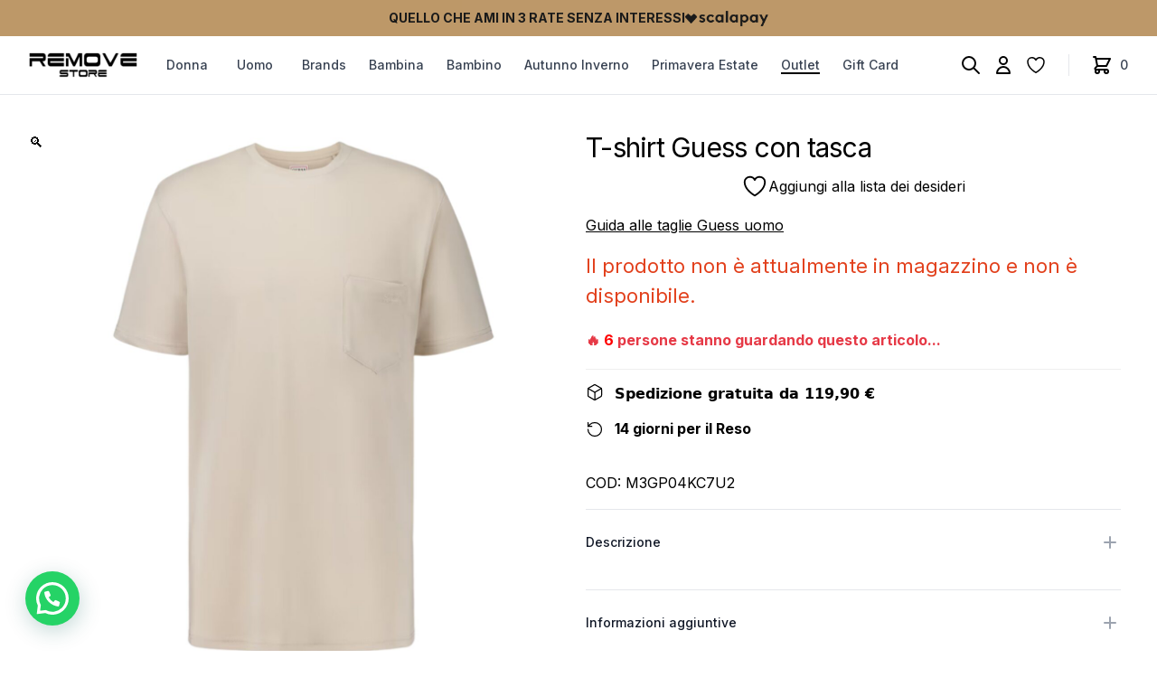

--- FILE ---
content_type: text/html; charset=UTF-8
request_url: https://removestore.it/prodotto/t-shirt-guess-con-tasca/
body_size: 42587
content:
<!doctype html>
<html lang="it-IT">

<head>
  <meta charset="UTF-8">
  <meta name="viewport" content="width=device-width, initial-scale=1">
  <link rel="profile" href="https://gmpg.org/xfn/11">
  <link rel="preconnect" href="https://fonts.googleapis.com">
  <link rel="preconnect" href="https://fonts.gstatic.com" crossorigin>
  <link href="https://fonts.googleapis.com/css2?family=Inter:wght@100;200;300;400;500;600;700;800;900&display=swap" rel="stylesheet">
  				<script>document.documentElement.className=document.documentElement.className+' yes-js js_active js'</script>
			<meta name='robots' content='index, follow, max-image-preview:large, max-snippet:-1, max-video-preview:-1'/>

<!-- Google Tag Manager for WordPress by gtm4wp.com -->
<script data-cfasync="false" data-pagespeed-no-defer>var gtm4wp_datalayer_name="dataLayer";var dataLayer=dataLayer||[];const gtm4wp_use_sku_instead=false;const gtm4wp_currency='EUR';const gtm4wp_product_per_impression=10;const gtm4wp_clear_ecommerce=false;const gtm4wp_datalayer_max_timeout=2000;</script>
<!-- End Google Tag Manager for WordPress by gtm4wp.com --><script>window._wca=window._wca||[];</script>

	<!-- This site is optimized with the Yoast SEO plugin v26.6 - https://yoast.com/wordpress/plugins/seo/ -->
	<title>T-shirt Guess con tasca - Remove Store</title>
	<link rel="canonical" href="https://removestore.it/prodotto/t-shirt-guess-con-tasca/"/>
	<meta property="og:locale" content="it_IT"/>
	<meta property="og:type" content="article"/>
	<meta property="og:title" content="T-shirt Guess con tasca - Remove Store"/>
	<meta property="og:description" content="T-shirt realizzata in misto cotone biologico Manica corta Vestibilità regolare Tasca sul petto TESSUTO: Jersey TESSUTO PRINCIPALE: 95% cotone, 5% elastan."/>
	<meta property="og:url" content="https://removestore.it/prodotto/t-shirt-guess-con-tasca/"/>
	<meta property="og:site_name" content="Remove Store"/>
	<meta property="article:modified_time" content="2025-01-09T13:08:43+00:00"/>
	<meta property="og:image" content="https://removestore.it/wp-content/uploads/2024/06/M3GP04KC7U2_A11C_BEIGE_3-scaled.jpg"/>
	<meta property="og:image:width" content="2560"/>
	<meta property="og:image:height" content="2560"/>
	<meta property="og:image:type" content="image/jpeg"/>
	<meta name="twitter:card" content="summary_large_image"/>
	<meta name="twitter:label1" content="Tempo di lettura stimato"/>
	<meta name="twitter:data1" content="1 minuto"/>
	<script type="application/ld+json" class="yoast-schema-graph">{"@context":"https://schema.org","@graph":[{"@type":"WebPage","@id":"https://removestore.it/prodotto/t-shirt-guess-con-tasca/","url":"https://removestore.it/prodotto/t-shirt-guess-con-tasca/","name":"T-shirt Guess con tasca - Remove Store","isPartOf":{"@id":"https://removestore.it/#website"},"primaryImageOfPage":{"@id":"https://removestore.it/prodotto/t-shirt-guess-con-tasca/#primaryimage"},"image":{"@id":"https://removestore.it/prodotto/t-shirt-guess-con-tasca/#primaryimage"},"thumbnailUrl":"https://removestore.it/wp-content/uploads/2024/06/M3GP04KC7U2_A11C_BEIGE_3-scaled.jpg","datePublished":"2024-06-15T10:23:16+00:00","dateModified":"2025-01-09T13:08:43+00:00","breadcrumb":{"@id":"https://removestore.it/prodotto/t-shirt-guess-con-tasca/#breadcrumb"},"inLanguage":"it-IT","potentialAction":[{"@type":"ReadAction","target":["https://removestore.it/prodotto/t-shirt-guess-con-tasca/"]}]},{"@type":"ImageObject","inLanguage":"it-IT","@id":"https://removestore.it/prodotto/t-shirt-guess-con-tasca/#primaryimage","url":"https://removestore.it/wp-content/uploads/2024/06/M3GP04KC7U2_A11C_BEIGE_3-scaled.jpg","contentUrl":"https://removestore.it/wp-content/uploads/2024/06/M3GP04KC7U2_A11C_BEIGE_3-scaled.jpg","width":2560,"height":2560},{"@type":"BreadcrumbList","@id":"https://removestore.it/prodotto/t-shirt-guess-con-tasca/#breadcrumb","itemListElement":[{"@type":"ListItem","position":1,"name":"Home","item":"https://removestore.it/"},{"@type":"ListItem","position":2,"name":"Shop","item":"https://removestore.it/negozio/"},{"@type":"ListItem","position":3,"name":"T-shirt Guess con tasca"}]},{"@type":"WebSite","@id":"https://removestore.it/#website","url":"https://removestore.it/","name":"Remove Store","description":"Calzature e Abbigliamento","publisher":{"@id":"https://removestore.it/#organization"},"potentialAction":[{"@type":"SearchAction","target":{"@type":"EntryPoint","urlTemplate":"https://removestore.it/?s={search_term_string}"},"query-input":{"@type":"PropertyValueSpecification","valueRequired":true,"valueName":"search_term_string"}}],"inLanguage":"it-IT"},{"@type":"Organization","@id":"https://removestore.it/#organization","name":"Remove Store","url":"https://removestore.it/","logo":{"@type":"ImageObject","inLanguage":"it-IT","@id":"https://removestore.it/#/schema/logo/image/","url":"https://removestore.it/wp-content/uploads/2025/04/logo-17.png","contentUrl":"https://removestore.it/wp-content/uploads/2025/04/logo-17.png","width":600,"height":140,"caption":"Remove Store"},"image":{"@id":"https://removestore.it/#/schema/logo/image/"}}]}</script>
	<!-- / Yoast SEO plugin. -->


<link rel='dns-prefetch' href='//static.klaviyo.com'/>
<link rel='dns-prefetch' href='//widget.trustpilot.com'/>
<link rel='dns-prefetch' href='//stats.wp.com'/>
<link rel='dns-prefetch' href='//cdn.scalapay.com'/>
<link rel='dns-prefetch' href='//capi-automation.s3.us-east-2.amazonaws.com'/>
<link rel='dns-prefetch' href='//code.jquery.com'/>
<link rel="alternate" type="application/rss+xml" title="Remove Store &raquo; Feed" href="https://removestore.it/feed/"/>
<link rel="alternate" type="application/rss+xml" title="Remove Store &raquo; Feed dei commenti" href="https://removestore.it/comments/feed/"/>
<link rel="alternate" title="oEmbed (JSON)" type="application/json+oembed" href="https://removestore.it/wp-json/oembed/1.0/embed?url=https%3A%2F%2Fremovestore.it%2Fprodotto%2Ft-shirt-guess-con-tasca%2F"/>
<link rel="alternate" title="oEmbed (XML)" type="text/xml+oembed" href="https://removestore.it/wp-json/oembed/1.0/embed?url=https%3A%2F%2Fremovestore.it%2Fprodotto%2Ft-shirt-guess-con-tasca%2F&#038;format=xml"/>
<style id='wp-img-auto-sizes-contain-inline-css' type='text/css'>img:is([sizes=auto i],[sizes^="auto," i]){contain-intrinsic-size:3000px 1500px}</style>
<link rel='stylesheet' id='muzacommerce-style-css' href='https://removestore.it/wp-content/themes/muzacommerce/css/theme.css?ver=1.0.4' type='text/css' media='all'/>
<link rel='stylesheet' id='muzacommerce-custom-style-css' href='https://removestore.it/wp-content/themes/muzacommerce/css/custom.css?ver=1.0.4' type='text/css' media='all'/>
<link rel='stylesheet' id='font-awesome-css' href='https://removestore.it/wp-content/plugins/woocommerce-ajax-filters/berocket/assets/css/font-awesome.min.css?ver=6.9' type='text/css' media='all'/>
<style id='font-awesome-inline-css' type='text/css'>[data-font="FontAwesome"]:before{font-family:'FontAwesome'!important;content:attr(data-icon)!important;speak:none!important;font-weight:normal!important;font-variant:normal!important;text-transform:none!important;line-height:1!important;font-style:normal!important;-webkit-font-smoothing:antialiased!important;-moz-osx-font-smoothing:grayscale!important}</style>
<link rel='stylesheet' id='berocket_aapf_widget-style-css' href='https://removestore.it/wp-content/plugins/woocommerce-ajax-filters/assets/frontend/css/fullmain.min.css?ver=3.1.9.4' type='text/css' media='all'/>
<style id='wp-emoji-styles-inline-css' type='text/css'>img.wp-smiley,img.emoji{display:inline!important;border:none!important;box-shadow:none!important;height:1em!important;width:1em!important;margin:0 .07em!important;vertical-align:-.1em!important;background:none!important;padding:0!important}</style>
<link rel='stylesheet' id='wp-block-library-css' href='https://removestore.it/wp-includes/css/dist/block-library/style.min.css?ver=6.9' type='text/css' media='all'/>
<link rel='stylesheet' id='wc-blocks-style-css' href='https://removestore.it/wp-content/plugins/woocommerce/assets/client/blocks/wc-blocks.css?ver=wc-10.4.2' type='text/css' media='all'/>
<style id='global-styles-inline-css' type='text/css'>:root{--wp--preset--aspect-ratio--square:1;--wp--preset--aspect-ratio--4-3: 4/3;--wp--preset--aspect-ratio--3-4: 3/4;--wp--preset--aspect-ratio--3-2: 3/2;--wp--preset--aspect-ratio--2-3: 2/3;--wp--preset--aspect-ratio--16-9: 16/9;--wp--preset--aspect-ratio--9-16: 9/16;--wp--preset--color--black:#000;--wp--preset--color--cyan-bluish-gray:#abb8c3;--wp--preset--color--white:#fff;--wp--preset--color--pale-pink:#f78da7;--wp--preset--color--vivid-red:#cf2e2e;--wp--preset--color--luminous-vivid-orange:#ff6900;--wp--preset--color--luminous-vivid-amber:#fcb900;--wp--preset--color--light-green-cyan:#7bdcb5;--wp--preset--color--vivid-green-cyan:#00d084;--wp--preset--color--pale-cyan-blue:#8ed1fc;--wp--preset--color--vivid-cyan-blue:#0693e3;--wp--preset--color--vivid-purple:#9b51e0;--wp--preset--gradient--vivid-cyan-blue-to-vivid-purple:linear-gradient(135deg,#0693e3 0%,#9b51e0 100%);--wp--preset--gradient--light-green-cyan-to-vivid-green-cyan:linear-gradient(135deg,#7adcb4 0%,#00d082 100%);--wp--preset--gradient--luminous-vivid-amber-to-luminous-vivid-orange:linear-gradient(135deg,#fcb900 0%,#ff6900 100%);--wp--preset--gradient--luminous-vivid-orange-to-vivid-red:linear-gradient(135deg,#ff6900 0%,#cf2e2e 100%);--wp--preset--gradient--very-light-gray-to-cyan-bluish-gray:linear-gradient(135deg,#eee 0%,#a9b8c3 100%);--wp--preset--gradient--cool-to-warm-spectrum:linear-gradient(135deg,#4aeadc 0%,#9778d1 20%,#cf2aba 40%,#ee2c82 60%,#fb6962 80%,#fef84c 100%);--wp--preset--gradient--blush-light-purple:linear-gradient(135deg,#ffceec 0%,#9896f0 100%);--wp--preset--gradient--blush-bordeaux:linear-gradient(135deg,#fecda5 0%,#fe2d2d 50%,#6b003e 100%);--wp--preset--gradient--luminous-dusk:linear-gradient(135deg,#ffcb70 0%,#c751c0 50%,#4158d0 100%);--wp--preset--gradient--pale-ocean:linear-gradient(135deg,#fff5cb 0%,#b6e3d4 50%,#33a7b5 100%);--wp--preset--gradient--electric-grass:linear-gradient(135deg,#caf880 0%,#71ce7e 100%);--wp--preset--gradient--midnight:linear-gradient(135deg,#020381 0%,#2874fc 100%);--wp--preset--font-size--small:13px;--wp--preset--font-size--medium:20px;--wp--preset--font-size--large:36px;--wp--preset--font-size--x-large:42px;--wp--preset--spacing--20:.44rem;--wp--preset--spacing--30:.67rem;--wp--preset--spacing--40:1rem;--wp--preset--spacing--50:1.5rem;--wp--preset--spacing--60:2.25rem;--wp--preset--spacing--70:3.38rem;--wp--preset--spacing--80:5.06rem;--wp--preset--shadow--natural:6px 6px 9px rgba(0,0,0,.2);--wp--preset--shadow--deep:12px 12px 50px rgba(0,0,0,.4);--wp--preset--shadow--sharp:6px 6px 0 rgba(0,0,0,.2);--wp--preset--shadow--outlined:6px 6px 0 -3px #fff , 6px 6px #000;--wp--preset--shadow--crisp:6px 6px 0 #000}:where(.is-layout-flex){gap:.5em}:where(.is-layout-grid){gap:.5em}body .is-layout-flex{display:flex}.is-layout-flex{flex-wrap:wrap;align-items:center}.is-layout-flex > :is(*, div){margin:0}body .is-layout-grid{display:grid}.is-layout-grid > :is(*, div){margin:0}:where(.wp-block-columns.is-layout-flex){gap:2em}:where(.wp-block-columns.is-layout-grid){gap:2em}:where(.wp-block-post-template.is-layout-flex){gap:1.25em}:where(.wp-block-post-template.is-layout-grid){gap:1.25em}.has-black-color{color:var(--wp--preset--color--black)!important}.has-cyan-bluish-gray-color{color:var(--wp--preset--color--cyan-bluish-gray)!important}.has-white-color{color:var(--wp--preset--color--white)!important}.has-pale-pink-color{color:var(--wp--preset--color--pale-pink)!important}.has-vivid-red-color{color:var(--wp--preset--color--vivid-red)!important}.has-luminous-vivid-orange-color{color:var(--wp--preset--color--luminous-vivid-orange)!important}.has-luminous-vivid-amber-color{color:var(--wp--preset--color--luminous-vivid-amber)!important}.has-light-green-cyan-color{color:var(--wp--preset--color--light-green-cyan)!important}.has-vivid-green-cyan-color{color:var(--wp--preset--color--vivid-green-cyan)!important}.has-pale-cyan-blue-color{color:var(--wp--preset--color--pale-cyan-blue)!important}.has-vivid-cyan-blue-color{color:var(--wp--preset--color--vivid-cyan-blue)!important}.has-vivid-purple-color{color:var(--wp--preset--color--vivid-purple)!important}.has-black-background-color{background-color:var(--wp--preset--color--black)!important}.has-cyan-bluish-gray-background-color{background-color:var(--wp--preset--color--cyan-bluish-gray)!important}.has-white-background-color{background-color:var(--wp--preset--color--white)!important}.has-pale-pink-background-color{background-color:var(--wp--preset--color--pale-pink)!important}.has-vivid-red-background-color{background-color:var(--wp--preset--color--vivid-red)!important}.has-luminous-vivid-orange-background-color{background-color:var(--wp--preset--color--luminous-vivid-orange)!important}.has-luminous-vivid-amber-background-color{background-color:var(--wp--preset--color--luminous-vivid-amber)!important}.has-light-green-cyan-background-color{background-color:var(--wp--preset--color--light-green-cyan)!important}.has-vivid-green-cyan-background-color{background-color:var(--wp--preset--color--vivid-green-cyan)!important}.has-pale-cyan-blue-background-color{background-color:var(--wp--preset--color--pale-cyan-blue)!important}.has-vivid-cyan-blue-background-color{background-color:var(--wp--preset--color--vivid-cyan-blue)!important}.has-vivid-purple-background-color{background-color:var(--wp--preset--color--vivid-purple)!important}.has-black-border-color{border-color:var(--wp--preset--color--black)!important}.has-cyan-bluish-gray-border-color{border-color:var(--wp--preset--color--cyan-bluish-gray)!important}.has-white-border-color{border-color:var(--wp--preset--color--white)!important}.has-pale-pink-border-color{border-color:var(--wp--preset--color--pale-pink)!important}.has-vivid-red-border-color{border-color:var(--wp--preset--color--vivid-red)!important}.has-luminous-vivid-orange-border-color{border-color:var(--wp--preset--color--luminous-vivid-orange)!important}.has-luminous-vivid-amber-border-color{border-color:var(--wp--preset--color--luminous-vivid-amber)!important}.has-light-green-cyan-border-color{border-color:var(--wp--preset--color--light-green-cyan)!important}.has-vivid-green-cyan-border-color{border-color:var(--wp--preset--color--vivid-green-cyan)!important}.has-pale-cyan-blue-border-color{border-color:var(--wp--preset--color--pale-cyan-blue)!important}.has-vivid-cyan-blue-border-color{border-color:var(--wp--preset--color--vivid-cyan-blue)!important}.has-vivid-purple-border-color{border-color:var(--wp--preset--color--vivid-purple)!important}.has-vivid-cyan-blue-to-vivid-purple-gradient-background{background:var(--wp--preset--gradient--vivid-cyan-blue-to-vivid-purple)!important}.has-light-green-cyan-to-vivid-green-cyan-gradient-background{background:var(--wp--preset--gradient--light-green-cyan-to-vivid-green-cyan)!important}.has-luminous-vivid-amber-to-luminous-vivid-orange-gradient-background{background:var(--wp--preset--gradient--luminous-vivid-amber-to-luminous-vivid-orange)!important}.has-luminous-vivid-orange-to-vivid-red-gradient-background{background:var(--wp--preset--gradient--luminous-vivid-orange-to-vivid-red)!important}.has-very-light-gray-to-cyan-bluish-gray-gradient-background{background:var(--wp--preset--gradient--very-light-gray-to-cyan-bluish-gray)!important}.has-cool-to-warm-spectrum-gradient-background{background:var(--wp--preset--gradient--cool-to-warm-spectrum)!important}.has-blush-light-purple-gradient-background{background:var(--wp--preset--gradient--blush-light-purple)!important}.has-blush-bordeaux-gradient-background{background:var(--wp--preset--gradient--blush-bordeaux)!important}.has-luminous-dusk-gradient-background{background:var(--wp--preset--gradient--luminous-dusk)!important}.has-pale-ocean-gradient-background{background:var(--wp--preset--gradient--pale-ocean)!important}.has-electric-grass-gradient-background{background:var(--wp--preset--gradient--electric-grass)!important}.has-midnight-gradient-background{background:var(--wp--preset--gradient--midnight)!important}.has-small-font-size{font-size:var(--wp--preset--font-size--small)!important}.has-medium-font-size{font-size:var(--wp--preset--font-size--medium)!important}.has-large-font-size{font-size:var(--wp--preset--font-size--large)!important}.has-x-large-font-size{font-size:var(--wp--preset--font-size--x-large)!important}</style>

<style id='classic-theme-styles-inline-css' type='text/css'>.wp-block-button__link{color:#fff;background-color:#32373c;border-radius:9999px;box-shadow:none;text-decoration:none;padding:calc(.667em + 2px) calc(1.333em + 2px);font-size:1.125em}.wp-block-file__button{background:#32373c;color:#fff;text-decoration:none}</style>
<link rel='stylesheet' id='contact-form-7-css' href='https://removestore.it/wp-content/plugins/contact-form-7/includes/css/styles.css?ver=6.1.4' type='text/css' media='all'/>
<link rel='stylesheet' id='cf_product_wc-css' href='https://removestore.it/wp-content/plugins/fatturazione_italiana/inc/css/style.css?ver=6.9' type='text/css' media='all'/>
<link rel='stylesheet' id='gw_product_wc-css' href='https://removestore.it/wp-content/plugins/muza-gift-wrapper/inc/css/style.css?ver=6.9' type='text/css' media='all'/>
<link rel='stylesheet' id='photoswipe-css' href='https://removestore.it/wp-content/plugins/woocommerce/assets/css/photoswipe/photoswipe.min.css?ver=10.4.2' type='text/css' media='all'/>
<link rel='stylesheet' id='photoswipe-default-skin-css' href='https://removestore.it/wp-content/plugins/woocommerce/assets/css/photoswipe/default-skin/default-skin.min.css?ver=10.4.2' type='text/css' media='all'/>
<style id='woocommerce-inline-inline-css' type='text/css'>.woocommerce form .form-row .required{visibility:visible}</style>
<link rel='stylesheet' id='wpsl-styles-css' href='https://removestore.it/wp-content/plugins/wp-store-locator/css/styles.min.css?ver=2.2.241' type='text/css' media='all'/>
<link rel='stylesheet' id='woo-variation-swatches-css' href='https://removestore.it/wp-content/plugins/woo-variation-swatches/assets/css/frontend.min.css?ver=1712658407' type='text/css' media='all'/>
<style id='woo-variation-swatches-inline-css' type='text/css'>:root{--wvs-tick:url(data:image/svg+xml;utf8,%3Csvg\ filter=\'drop-shadow\(0px\ 0px\ 2px\ rgb\(0\ 0\ 0\ /\ .8\)\)\'\ xmlns=\'http://www.w3.org/2000/svg\'\ \ viewBox=\'0\ 0\ 30\ 30\'%3E%3Cpath\ fill=\'none\'\ stroke=\'%23ffffff\'\ stroke-linecap=\'round\'\ stroke-linejoin=\'round\'\ stroke-width=\'4\'\ d=\'M4\ 16L11\ 23\ 27\ 7\'/%3E%3C/svg%3E);--wvs-cross:url(data:image/svg+xml;utf8,%3Csvg\ filter=\'drop-shadow\(0px\ 0px\ 5px\ rgb\(255\ 255\ 255\ /\ .6\)\)\'\ xmlns=\'http://www.w3.org/2000/svg\'\ width=\'72px\'\ height=\'72px\'\ viewBox=\'0\ 0\ 24\ 24\'%3E%3Cpath\ fill=\'none\'\ stroke=\'%23ff0000\'\ stroke-linecap=\'round\'\ stroke-width=\'0.6\'\ d=\'M5\ 5L19\ 19M19\ 5L5\ 19\'/%3E%3C/svg%3E);--wvs-position:center;--wvs-single-product-large-item-width:40px;--wvs-single-product-large-item-height:40px;--wvs-single-product-large-item-font-size:16px;--wvs-single-product-item-width:30px;--wvs-single-product-item-height:30px;--wvs-single-product-item-font-size:16px;--wvs-archive-product-item-width:30px;--wvs-archive-product-item-height:30px;--wvs-archive-product-item-font-size:16px;--wvs-tooltip-background-color:#333;--wvs-tooltip-text-color:#fff;--wvs-item-box-shadow:0 0 0 1px #000;--wvs-item-background-color:#fff;--wvs-item-text-color:#000;--wvs-hover-item-box-shadow:0 0 0 3px #000;--wvs-hover-item-background-color:#fff;--wvs-hover-item-text-color:#000;--wvs-selected-item-box-shadow:0 0 0 2px #000;--wvs-selected-item-background-color:#fff;--wvs-selected-item-text-color:#000}</style>
<link rel='stylesheet' id='gateway-css' href='https://removestore.it/wp-content/plugins/woocommerce-paypal-payments/modules/ppcp-button/assets/css/gateway.css?ver=2.9.4' type='text/css' media='all'/>
<link rel='stylesheet' id='ywgc-frontend-css' href='https://removestore.it/wp-content/plugins/yith-woocommerce-gift-cards/assets/css/ywgc-frontend.css?ver=4.30.0' type='text/css' media='all'/>
<style id='ywgc-frontend-inline-css' type='text/css'>.ywgc_apply_gift_card_button{background-color:#448a85!important;color:#fff!important}.ywgc_apply_gift_card_button:hover{background-color:#4ac4aa!important;color:#fff!important}.ywgc_enter_code{background-color:#fff;color:#000}.ywgc_enter_code:hover{background-color:#fff;color:#000}.gift-cards-list button{border:1px solid #000}.selected_image_parent{border:2px dashed #000!important}.ywgc-preset-image.selected_image_parent:after{background-color:#000}.ywgc-predefined-amount-button.selected_button{background-color:#000}.ywgc-on-sale-text{color:#000}.ywgc-choose-image.ywgc-choose-template:hover{background:rgba(0,0,0,.9)}.ywgc-choose-image.ywgc-choose-template{background:rgba(0,0,0,.8)}.ui-datepicker a.ui-state-active,.ui-datepicker a.ui-state-hover{background:#000!important;color:#fff}.ywgc-form-preview-separator{background-color:#000}.ywgc-form-preview-amount{color:#000}#ywgc-manual-amount{border:1px solid #000}.ywgc-template-categories a:hover,.ywgc-template-categories a.ywgc-category-selected{color:#000}.ywgc-design-list-modal .ywgc-preset-image:before{background-color:#000}.ywgc-custom-upload-container-modal .ywgc-custom-design-modal-preview-close{background-color:#000}</style>
<link rel='stylesheet' id='jquery-ui-css-css' href='//code.jquery.com/ui/1.13.1/themes/smoothness/jquery-ui.css?ver=1' type='text/css' media='all'/>
<link rel='stylesheet' id='dashicons-css' href='https://removestore.it/wp-includes/css/dashicons.min.css?ver=6.9' type='text/css' media='all'/>
<style id='dashicons-inline-css' type='text/css'>[data-font="Dashicons"]:before{font-family:'Dashicons'!important;content:attr(data-icon)!important;speak:none!important;font-weight:normal!important;font-variant:normal!important;text-transform:none!important;line-height:1!important;font-style:normal!important;-webkit-font-smoothing:antialiased!important;-moz-osx-font-smoothing:grayscale!important}</style>
<link rel='stylesheet' id='jquery-selectBox-css' href='https://removestore.it/wp-content/plugins/yith-woocommerce-wishlist/assets/css/jquery.selectBox.css?ver=1.2.0' type='text/css' media='all'/>
<link rel='stylesheet' id='woocommerce_prettyPhoto_css-css' href='//removestore.it/wp-content/plugins/woocommerce/assets/css/prettyPhoto.css?ver=3.1.6' type='text/css' media='all'/>
<link rel='stylesheet' id='yith-wcwl-main-css' href='https://removestore.it/wp-content/plugins/yith-woocommerce-wishlist/assets/css/style.css?ver=4.11.0' type='text/css' media='all'/>
<style id='yith-wcwl-main-inline-css' type='text/css'>:root{--add-to-wishlist-icon-color:#000;--added-to-wishlist-icon-color:#000;--rounded-corners-radius:16px;--add-to-cart-rounded-corners-radius:16px;--color-headers-background:#f4f4f4;--feedback-duration:3s}</style>
<link rel='stylesheet' id='yith-wcwl-add-to-wishlist-css' href='https://removestore.it/wp-content/plugins/yith-woocommerce-wishlist/assets/css/frontend/add-to-wishlist.css?ver=4.11.0' type='text/css' media='all'/>
<style id='yith-wcwl-add-to-wishlist-inline-css' type='text/css'>:root{--add-to-wishlist-icon-color:#000;--added-to-wishlist-icon-color:#000;--rounded-corners-radius:16px;--add-to-cart-rounded-corners-radius:16px;--color-headers-background:#f4f4f4;--feedback-duration:3s}</style>
<link rel='stylesheet' id='muzacommerce-woocommerce-style-css' href='https://removestore.it/wp-content/themes/muzacommerce/woocommerce.css?ver=1.0.4' type='text/css' media='all'/>
<style id='muzacommerce-woocommerce-style-inline-css' type='text/css'>@font-face{font-family:"star";src:url(https://removestore.it/wp-content/plugins/woocommerce/assets/fonts/star.eot);src:url(https://removestore.it/wp-content/plugins/woocommerce/assets/fonts/star.eot?#iefix) format("embedded-opentype") , url(https://removestore.it/wp-content/plugins/woocommerce/assets/fonts/star.woff) format("woff") , url(https://removestore.it/wp-content/plugins/woocommerce/assets/fonts/star.ttf) format("truetype") , url(https://removestore.it/wp-content/plugins/woocommerce/assets/fonts/star.svg#star) format("svg");font-weight:normal;font-style:normal}</style>
<link rel='stylesheet' id='flexible-shipping-free-shipping-css' href='https://removestore.it/wp-content/plugins/flexible-shipping/assets/dist/css/free-shipping.css?ver=5.0.9.2' type='text/css' media='all'/>
<link rel='stylesheet' id='wc-ppcp-applepay-css' href='https://removestore.it/wp-content/plugins/woocommerce-paypal-payments/modules/ppcp-applepay/assets/css/styles.css?ver=2.9.4' type='text/css' media='all'/>
<link rel='stylesheet' id='wc-ppcp-googlepay-css' href='https://removestore.it/wp-content/plugins/woocommerce-paypal-payments/modules/ppcp-googlepay/assets/css/styles.css?ver=2.9.4' type='text/css' media='all'/>
<link rel='stylesheet' id='muza-brands-exclude-style-css' href='https://removestore.it/wp-content/plugins/muza-brands-exclude/css/style.css?ver=6.9' type='text/css' media='all'/>
<link rel='stylesheet' id='muza-work-with-us-style-css' href='https://removestore.it/wp-content/plugins/muza-work-with-us/css/style.css?ver=6.9' type='text/css' media='all'/>
<script defer src="https://removestore.it/wp-content/themes/muzacommerce/js/app.js?ver=1.0.4" id="muzacommerce-theme-scripts-js"></script>
<script src="https://removestore.it/wp-includes/js/jquery/jquery.min.js?ver=3.7.1" id="jquery-core-js"></script>
<script src="https://removestore.it/wp-includes/js/jquery/jquery-migrate.min.js?ver=3.4.1" id="jquery-migrate-js"></script>
<script src="https://removestore.it/wp-content/plugins/fatturazione_italiana/inc/js/script.js?ver=6.9" id="cf_product_wc-js"></script>
<script src="https://removestore.it/wp-content/plugins/muza-gift-wrapper/inc/js/script.js?ver=6.9" id="gw_product_wc-js"></script>
<script id="tp-js-js-extra">var trustpilot_settings={"key":"7q8JJTI6QAypMQTH","TrustpilotScriptUrl":"https://invitejs.trustpilot.com/tp.min.js","IntegrationAppUrl":"//ecommscript-integrationapp.trustpilot.com","PreviewScriptUrl":"//ecommplugins-scripts.trustpilot.com/v2.1/js/preview.min.js","PreviewCssUrl":"//ecommplugins-scripts.trustpilot.com/v2.1/css/preview.min.css","PreviewWPCssUrl":"//ecommplugins-scripts.trustpilot.com/v2.1/css/preview_wp.css","WidgetScriptUrl":"//widget.trustpilot.com/bootstrap/v5/tp.widget.bootstrap.min.js"};</script>
<script src="https://removestore.it/wp-content/plugins/trustpilot-reviews/review/assets/js/headerScript.min.js?ver=1.0&#039; async=&#039;async" id="tp-js-js"></script>
<script src="//widget.trustpilot.com/bootstrap/v5/tp.widget.bootstrap.min.js?ver=1.0&#039; async=&#039;async" id="widget-bootstrap-js"></script>
<script id="trustbox-js-extra">var trustbox_settings={"page":"product","sku":"M3GP04KC7U2,TRUSTPILOT_SKU_VALUE_144342,M3GP04KC7U2_A11C_BEIGE_XS,TRUSTPILOT_SKU_VALUE_144352,M3GP04KC7U2_A11C_BEIGE_S,TRUSTPILOT_SKU_VALUE_144353,M3GP04KC7U2_A11C_BEIGE_M,TRUSTPILOT_SKU_VALUE_144354,M3GP04KC7U2_A11C_BEIGE_L,TRUSTPILOT_SKU_VALUE_144355,M3GP04KC7U2_A11C_BEIGE_XL,TRUSTPILOT_SKU_VALUE_144356,M3GP04KC7U2_A11C_BEIGE_XXL,TRUSTPILOT_SKU_VALUE_144357,M3GP04KC7U2_BLU_XS,TRUSTPILOT_SKU_VALUE_144358,M3GP04KC7U2_BLU_S,TRUSTPILOT_SKU_VALUE_144359,M3GP04KC7U2_BLU_M,TRUSTPILOT_SKU_VALUE_144360,M3GP04KC7U2_BLU_L,TRUSTPILOT_SKU_VALUE_144361,M3GP04KC7U2_BLU_XL,TRUSTPILOT_SKU_VALUE_144362,M3GP04KC7U2_BLU_XXL,TRUSTPILOT_SKU_VALUE_144363,M3GP04KC7U2_G1EC_MARRONE_XS,TRUSTPILOT_SKU_VALUE_144364,M3GP04KC7U2_G1EC_MARRONE_S,TRUSTPILOT_SKU_VALUE_144365,M3GP04KC7U2_G1EC_MARRONE_M,TRUSTPILOT_SKU_VALUE_144366,M3GP04KC7U2_G1EC_MARRONE_L,TRUSTPILOT_SKU_VALUE_144367,M3GP04KC7U2_G1EC_MARRONE_XL,TRUSTPILOT_SKU_VALUE_144368,M3GP04KC7U2_G1EC_MARRONE_XXL,TRUSTPILOT_SKU_VALUE_144369","name":"T-shirt Guess con tasca"};var trustpilot_trustbox_settings={"trustboxes":[{"enabled":"enabled","snippet":"[base64]","customizations":"[base64]","defaults":"[base64]","page":"landing","position":"after","corner":"top: #{Y}px; left: #{X}px;","paddingx":"0","paddingy":"0","zindex":"1000","clear":"both","xpaths":"[base64]","sku":"TRUSTPILOT_SKU_VALUE_90746,PD855819.","name":"Borsa Guess abey a tracolla","widgetName":"Micro Review Count","repeatable":false,"uuid":"6b2f7933-3cc6-5311-7622-ce03039858d4","error":null,"repeatXpath":{"xpathById":{"prefix":"","suffix":""},"xpathFromRoot":{"prefix":"","suffix":""}},"width":"100%","height":"24px","locale":"it-IT","theme":"dark"},{"enabled":"enabled","snippet":"[base64]","customizations":"[base64]","defaults":"[base64]","page":"category","position":"after","corner":"top: #{Y}px; left: #{X}px;","paddingx":"0","paddingy":"0","zindex":"1000","clear":"both","xpaths":"[base64]","sku":"TRUSTPILOT_SKU_VALUE_90746,PD855819.","name":"Borsa Guess abey a tracolla","widgetName":"Micro Review Count","repeatable":false,"uuid":"994ef335-afae-0fa5-5658-2dfe6ff4b6a3","error":null,"repeatXpath":{"xpathById":{"prefix":"","suffix":""},"xpathFromRoot":{"prefix":"","suffix":""}},"width":"100%","height":"24px","locale":"it-IT","theme":"dark"},{"enabled":"enabled","snippet":"[base64]","customizations":"[base64]","defaults":"[base64]","page":"product","position":"after","corner":"top: #{Y}px; left: #{X}px;","paddingx":"0","paddingy":"0","zindex":"1000","clear":"both","xpaths":"[base64]","sku":"TRUSTPILOT_SKU_VALUE_90746,PD855819.","name":"Borsa Guess abey a tracolla","widgetName":"Micro Review Count","repeatable":false,"uuid":"d15a0d5f-69e1-c5da-3dff-ed691076f54b","error":null,"repeatXpath":{"xpathById":{"prefix":"","suffix":""},"xpathFromRoot":{"prefix":"","suffix":""}},"width":"100%","height":"24px","locale":"it-IT"},{"enabled":"enabled","snippet":"[base64]","customizations":"[base64]","defaults":"[base64]","page":"landing","position":"before","corner":"top: #{Y}px; left: #{X}px;","paddingx":"0","paddingy":"0","zindex":"1000","clear":"both","xpaths":"WyJpZChcInNpZHJcIikvRElWWzRdL0RJVlsxXSIsIi8vRElWW0BjbGFzcz1cInRvcC1pbmZvLW1vYmlsZVwiXSIsIi9IVE1MWzFdL0JPRFlbMV0vRElWWzZdL0RJVls0XS9ESVZbMV0iXQ==","sku":"TRUSTPILOT_SKU_VALUE_90746,PD855819.","name":"Borsa Guess abey a tracolla","widgetName":"Micro Review Count","repeatable":false,"uuid":"eeaae8a7-343c-68aa-0bad-aae4afcd1580","error":null,"repeatXpath":{"xpathById":{"prefix":"","suffix":""},"xpathFromRoot":{"prefix":"","suffix":""}},"width":"100%","height":"24px","locale":"it-IT"},{"enabled":"enabled","snippet":"[base64]","customizations":"[base64]","defaults":"[base64]","page":"landing","position":"before","corner":"top: #{Y}px; left: #{X}px;","paddingx":"0","paddingy":"0","zindex":"1000","clear":"both","xpaths":"WyJpZChcInBvc3QtNjFcIikvRElWWzFdL0RJVlsxMl0iLCIvL0RJVltAY2xhc3M9XCJ3cC1ibG9jay1zcGFjZXJcIl0iLCIvSFRNTFsxXS9CT0RZWzFdL0RJVlsyXS9NQUlOWzFdL0RJVlsxXS9BUlRJQ0xFWzFdL0RJVlsxXS9ESVZbMTJdIl0=","sku":"TRUSTPILOT_SKU_VALUE_90746,PD855819.","name":"Borsa Guess abey a tracolla","widgetName":"Carousel","repeatable":false,"uuid":"59df365e-a159-e647-536f-4d59aa1f36a3","error":null,"repeatXpath":{"xpathById":{"prefix":"","suffix":""},"xpathFromRoot":{"prefix":"","suffix":""}},"width":"90%","height":"140px","locale":"it-IT"}]};</script>
<script src="https://removestore.it/wp-content/plugins/trustpilot-reviews/review/assets/js/trustBoxScript.min.js?ver=1.0&#039; async=&#039;async" id="trustbox-js"></script>
<script src="https://removestore.it/wp-content/plugins/woocommerce/assets/js/zoom/jquery.zoom.min.js?ver=1.7.21-wc.10.4.2" id="wc-zoom-js" defer data-wp-strategy="defer"></script>
<script src="https://removestore.it/wp-content/plugins/woocommerce/assets/js/flexslider/jquery.flexslider.min.js?ver=2.7.2-wc.10.4.2" id="wc-flexslider-js" defer data-wp-strategy="defer"></script>
<script src="https://removestore.it/wp-content/plugins/woocommerce/assets/js/photoswipe/photoswipe.min.js?ver=4.1.1-wc.10.4.2" id="wc-photoswipe-js" defer data-wp-strategy="defer"></script>
<script src="https://removestore.it/wp-content/plugins/woocommerce/assets/js/photoswipe/photoswipe-ui-default.min.js?ver=4.1.1-wc.10.4.2" id="wc-photoswipe-ui-default-js" defer data-wp-strategy="defer"></script>
<script id="wc-single-product-js-extra">var wc_single_product_params={"i18n_required_rating_text":"Seleziona una valutazione","i18n_rating_options":["1 stella su 5","2 stelle su 5","3 stelle su 5","4 stelle su 5","5 stelle su 5"],"i18n_product_gallery_trigger_text":"Visualizza la galleria di immagini a schermo intero","review_rating_required":"yes","flexslider":{"rtl":false,"animation":"slide","smoothHeight":true,"directionNav":false,"controlNav":"thumbnails","slideshow":false,"animationSpeed":500,"animationLoop":false,"allowOneSlide":false},"zoom_enabled":"1","zoom_options":[],"photoswipe_enabled":"1","photoswipe_options":{"shareEl":false,"closeOnScroll":false,"history":false,"hideAnimationDuration":0,"showAnimationDuration":0},"flexslider_enabled":"1"};</script>
<script src="https://removestore.it/wp-content/plugins/woocommerce/assets/js/frontend/single-product.min.js?ver=10.4.2" id="wc-single-product-js" defer data-wp-strategy="defer"></script>
<script src="https://removestore.it/wp-content/plugins/woocommerce/assets/js/jquery-blockui/jquery.blockUI.min.js?ver=2.7.0-wc.10.4.2" id="wc-jquery-blockui-js" data-wp-strategy="defer"></script>
<script src="https://removestore.it/wp-content/plugins/woocommerce/assets/js/js-cookie/js.cookie.min.js?ver=2.1.4-wc.10.4.2" id="wc-js-cookie-js" data-wp-strategy="defer"></script>
<script src="https://stats.wp.com/s-202603.js" id="woocommerce-analytics-js" defer data-wp-strategy="defer"></script>
<script src="https://cdn.scalapay.com/widget/v3/js/scalapay-widget.esm.js?ver=3.6.0" type="module"></script>
<script src="https://cdn.scalapay.com/widget/v3/js/scalapay-widget.js?ver=3.6.0" nomodule></script>
<script id="wc-settings-dep-in-header-js-after">console.warn("Scripts that have a dependency on [wc-settings, wc-blocks-checkout] must be loaded in the footer, klaviyo-klaviyo-checkout-block-editor-script was registered to load in the header, but has been switched to load in the footer instead. See https://github.com/woocommerce/woocommerce-gutenberg-products-block/pull/5059");console.warn("Scripts that have a dependency on [wc-settings, wc-blocks-checkout] must be loaded in the footer, klaviyo-klaviyo-checkout-block-view-script was registered to load in the header, but has been switched to load in the footer instead. See https://github.com/woocommerce/woocommerce-gutenberg-products-block/pull/5059");</script>
<link rel="https://api.w.org/" href="https://removestore.it/wp-json/"/><link rel="alternate" title="JSON" type="application/json" href="https://removestore.it/wp-json/wp/v2/product/144342"/><link rel="EditURI" type="application/rsd+xml" title="RSD" href="https://removestore.it/xmlrpc.php?rsd"/>
<meta name="generator" content="WordPress 6.9"/>
<meta name="generator" content="WooCommerce 10.4.2"/>
<link rel='shortlink' href='https://removestore.it/?p=144342'/>

<!-- This website runs the Product Feed PRO for WooCommerce by AdTribes.io plugin - version woocommercesea_option_installed_version -->
<style></style>	<style>img#wpstats{display:none}</style>
		
<!-- Google Tag Manager for WordPress by gtm4wp.com -->
<!-- GTM Container placement set to manual -->
<script data-cfasync="false" data-pagespeed-no-defer>var dataLayer_content={"pagePostType":"product","pagePostType2":"single-product","pagePostAuthor":"","customerTotalOrders":0,"customerTotalOrderValue":0,"customerFirstName":"","customerLastName":"","customerBillingFirstName":"","customerBillingLastName":"","customerBillingCompany":"","customerBillingAddress1":"","customerBillingAddress2":"","customerBillingCity":"","customerBillingState":"","customerBillingPostcode":"","customerBillingCountry":"","customerBillingEmail":"","customerBillingEmailHash":"","customerBillingPhone":"","customerShippingFirstName":"","customerShippingLastName":"","customerShippingCompany":"","customerShippingAddress1":"","customerShippingAddress2":"","customerShippingCity":"","customerShippingState":"","customerShippingPostcode":"","customerShippingCountry":"","cartContent":{"totals":{"applied_coupons":[],"discount_total":0,"subtotal":0,"total":0},"items":[]},"productRatingCounts":[],"productAverageRating":0,"productReviewCount":0,"productType":"variable","productIsVariable":1};dataLayer.push(dataLayer_content);</script>
<script data-cfasync="false" data-pagespeed-no-defer>(function(w,d,s,l,i){w[l]=w[l]||[];w[l].push({'gtm.start':new Date().getTime(),event:'gtm.js'});var f=d.getElementsByTagName(s)[0],j=d.createElement(s),dl=l!='dataLayer'?'&l='+l:'';j.async=true;j.src='//www.googletagmanager.com/gtm.js?id='+i+dl;f.parentNode.insertBefore(j,f);})(window,document,'script','dataLayer','GTM-5GWX69P');</script>
<!-- End Google Tag Manager for WordPress by gtm4wp.com -->	<noscript><style>.woocommerce-product-gallery{opacity:1!important}</style></noscript>
				<script type="text/javascript">!function(f,b,e,v,n,t,s){if(f.fbq)return;n=f.fbq=function(){n.callMethod?n.callMethod.apply(n,arguments):n.queue.push(arguments)};if(!f._fbq)f._fbq=n;n.push=n;n.loaded=!0;n.version='2.0';n.queue=[];t=b.createElement(e);t.async=!0;t.src=v;s=b.getElementsByTagName(e)[0];s.parentNode.insertBefore(t,s)}(window,document,'script','https://connect.facebook.net/en_US/fbevents.js');</script>
			<!-- WooCommerce Facebook Integration Begin -->
			<script type="text/javascript">fbq('init','1119332961864879',{},{"agent":"woocommerce_0-10.4.2-3.5.15"});document.addEventListener('DOMContentLoaded',function(){document.body.insertAdjacentHTML('beforeend','<div class=\"wc-facebook-pixel-event-placeholder\"></div>');},false);</script>
			<!-- WooCommerce Facebook Integration End -->
			<link rel="icon" href="https://removestore.it/wp-content/uploads/2022/08/favicon-remove-100x100.png" sizes="32x32"/>
<link rel="icon" href="https://removestore.it/wp-content/uploads/2022/08/favicon-remove.png" sizes="192x192"/>
<link rel="apple-touch-icon" href="https://removestore.it/wp-content/uploads/2022/08/favicon-remove.png"/>
<meta name="msapplication-TileImage" content="https://removestore.it/wp-content/uploads/2022/08/favicon-remove.png"/>
		<style id="wp-custom-css">.grecaptcha-badge{visibility:hidden!important}.muza-checkout-conteiner .woocommerce-form-coupon-toggle .woocommerce-info{background-color:#fff!important;color:#000;border-style:solid;border-width:2px;margin-bottom:20px;border-color:#000}.muza-checkout-conteiner .woocommerce-form-coupon-toggle .woocommerce-info a{text-decoration:underline;display:block}form.checkout_coupon{max-width:500px;margin-bottom:20px}form.checkout_coupon button{padding:10px 20px;background-color:#dfff1b}form.checkout_coupon input{border-radius:0!important}body.woocommerce-checkout form.checkout_coupon{display:block!important}.muza-checkout-conteiner .woocommerce-form-coupon-toggle{display:none!important}.cwginstock-panel-primary{border-color:#000!important}.cwginstock-panel-heading{background-color:#000!important;border-color:#000!important}.cwgstock_button{padding:5px 10px!important;background-color:#000}.form-group.center-block{margin-bottom:0}#muza_source_field{padding:5px 0 10px 10px;background-color:#dcff06;border-radius:5px}.cwginstock-panel-heading{background-color:#fff!important;color:#000!important}.woo-variation-swatches.wvs-attr-behavior-blur .variable-item:not(.radio-variable-item).out-of-stock .variable-item-contents:before,
.woo-variation-swatches.wvs-attr-behavior-blur .variable-item:not(.radio-variable-item).out-of-stock .variable-item-contents:after {width:80%;left:5px}#trustpilot-widget-trustbox-2-wrapper iframe{margin:auto!important}.menu-item-86006 a{border-style:solid;border-width:0 0 2px 0;border-color:#000}.ppcp-dcc-order-button{float:unset;color:#fff;background-color:#000;padding:.75rem 1.5rem}ul.variable-items-wrapper li.disabled{display:none!important}.header-cats-mobile::-webkit-scrollbar{display:none}.mwwu-work-with-us-page{text-align:center}.mwwu-work-with-us-page>p,.mwwu-spontaneous-section>p{font-size:20px}.mwwu-work-with-us-page h2{font-weight:bold}.mwwu-form-specific,.mwwu-spontaneous-section{margin:20px auto;max-width:500px}.mwwu-form-specific{padding-bottom:20px;border-style:solid;border-width:0 0 2px 0}.mwwu-positions-list{display:flex;justify-content:center;column-gap:10px}.mwwu-positions-list li{padding:5px 10px;background-color:rgba(255,84,0,.7);color:#fff;font-weight:bold}.mwwu-form-specific,.mwwu-form-spontaneous{background-color:rgba(0,0,0,.03);padding:20px;border-radius:10px}.mwwu-positions-list{flex-wrap:wrap;row-gap:10px}.mz-form-cv{display:block!important;margin-top:10px;text-align:left;padding:5px;border-style:solid;border-width:1px}@media (min-width:767px){.mz-bottom-footer{display:flex;justify-content:space-between;align-items:center}}@media (max-width:767px){.wishlist_table li{border-style:solid;border-width:0 0 2px 0}}.wishlist_table .product-add-to-cart a{background-color:#ff6900;color:#fff;min-width:200px}ins .woocommerce-Price-amount.amount{color:#cb0000}del .woocommerce-Price-amount.amount{color:#727272}.mz-single-store-container .wp-block-group__inner-container{display:flex;flex-wrap:wrap;justify-content:center;column-gap:20px;row-gap:20px}.mz-single-store-container .wp-block-group__inner-container>div{width:20%!important}@media (max-width:1015px){.mz-single-store-container .wp-block-group__inner-container>div{width:45%!important}}@media (max-width:767px){.mz-single-store-container .wp-block-group__inner-container>div{width:100%!important}}</style>
			<script>!function(w,d,t){w.TiktokAnalyticsObject=t;var ttq=w[t]=w[t]||[];ttq.methods=["page","track","identify","instances","debug","on","off","once","ready","alias","group","enableCookie","disableCookie"],ttq.setAndDefer=function(t,e){t[e]=function(){t.push([e].concat(Array.prototype.slice.call(arguments,0)))}};for(var i=0;i<ttq.methods.length;i++)ttq.setAndDefer(ttq,ttq.methods[i]);ttq.instance=function(t){for(var e=ttq._i[t]||[],n=0;n<ttq.methods.length;n++)ttq.setAndDefer(e,ttq.methods[n]);return e},ttq.load=function(e,n){var i="https://analytics.tiktok.com/i18n/pixel/events.js";ttq._i=ttq._i||{},ttq._i[e]=[],ttq._i[e]._u=i,ttq._t=ttq._t||{},ttq._t[e]=+new Date,ttq._o=ttq._o||{},ttq._o[e]=n||{};var o=document.createElement("script");o.type="text/javascript",o.async=!0,o.src=i+"?sdkid="+e+"&lib="+t;var a=document.getElementsByTagName("script")[0];a.parentNode.insertBefore(o,a)};ttq.load('CJ6BRMJC77UC1837TH70');ttq.page();}(window,document,'ttq');</script>
<link rel='stylesheet' id='joinchat-css' href='https://removestore.it/wp-content/plugins/creame-whatsapp-me/public/css/joinchat-btn.min.css?ver=6.0.8' type='text/css' media='all'/>
<style id='joinchat-inline-css' type='text/css'>.joinchat{--ch:142;--cs:70%;--cl:49%;--bw:1}</style>
</head>

<body class="wp-singular product-template-default single single-product postid-144342 wp-custom-logo wp-theme-muzacommerce theme-muzacommerce woocommerce woocommerce-page woocommerce-no-js woo-variation-swatches wvs-behavior-blur wvs-theme-muzacommerce wvs-show-label woocommerce-active">
	
<!-- GTM Container placement set to manual -->
<!-- Google Tag Manager (noscript) -->
				<noscript><iframe src="https://www.googletagmanager.com/ns.html?id=GTM-5GWX69P" height="0" width="0" style="display:none;visibility:hidden" aria-hidden="true"></iframe></noscript>
<!-- End Google Tag Manager (noscript) -->  
<!-- GTM Container placement set to manual -->
<!-- Google Tag Manager (noscript) -->  <div id="page" class="site">
    <a class="skip-link screen-reader-text" href="#primary">Skip to content</a>

    <header id="masthead" class="site-header">
      
<!--
  This example requires Tailwind CSS v2.0+ 
-->
<div class="bg-white" x-data="{
  isMobileOpen: false,
  isWomenMobileOpen: true,
  isMenMobileOpen: false,
  isBambinoMobileOpen: false,
  isBambinaMobileOpen: false,
  isMenOpen: false,
  isBrandOpen: false,
  isBrandMobileOpen: false,
  isWomenOpen: false,
  isCartOpen: false,
  isSearchOpen: false,
  isAbbigliamentoDonnaOpen: false,
  isCalzatureDonnaOpen: false,
  isBrandsDonnaOpen: false,
  isAccessoriDonnaOpen : false,
  isAbbigliamentoUomoOpen: false,
  isCalzatureUomoOpen: false,
  isBrandsUomoOpen: false,
  isAccessoriUomoOpen : false,

  openDonna(){
    this.isWomenOpen = !this.isWomenOpen;
    if(this.isWomenOpen){
      this.isAbbigliamentoDonnaOpen = !this.isAbbigliamentoDonnaOpen;
    }else{
      this.isAbbigliamentoDonnaOpen = false;
    }
  },
  openUomo(){
    this.isMenOpen = !this.isMenOpen;
    if(this.isMenOpen){
      this.isAbbigliamentoUomoOpen = !this.isAbbigliamentoUomoOpen;
    }else{
      this.isAbbigliamentoUomoOpen = false;
    }
  }
}">
  <!--
    Mobile menu

    Off-canvas menu for mobile, show/hide based on off-canvas menu state.
  -->
  <div x-cloak x-show="isMobileOpen" @click.away="isMobileOpen = false" class="relative z-40 lg:hidden" role="dialog" aria-modal="true">
    <!--
      Off-canvas menu backdrop, show/hide based on off-canvas menu state.

      Entering: "transition-opacity ease-linear duration-300"
        From: "opacity-0"
        To: "opacity-100"
      Leaving: "transition-opacity ease-linear duration-300"
        From: "opacity-100"
        To: "opacity-0"
    -->
    <div x-cloak x-show="isMobileOpen" x-transition:enter="transition-opacity ease-linear duration-300" x-transition:enter-start="opacity-0" x-transition:enter-end="opacity-100" x-transition:leave="transition-opacity ease-linear duration-300" x-transition:leave-start="opacity-100" x-transition:leave-end="opacity-0" class="fixed inset-0 bg-black bg-opacity-25"></div>

    <div class="fixed inset-0 z-40 flex">
      <!--
        Off-canvas menu, show/hide based on off-canvas menu state.

        Entering: "transition ease-in-out duration-300 transform"
          From: "-translate-x-full"
          To: "translate-x-0"
        Leaving: "transition ease-in-out duration-300 transform"
          From: "translate-x-0"
          To: "-translate-x-full"
      -->
      <div x-cloak @click.away="isMobileOpen = false" x-show="isMobileOpen" x-transition:enter="transition ease-in-out duration-300 transform" x-transition:enter-start="-translate-x-full" x-transition:enter-end="translate-x-0" x-transition:leave="transition ease-in-out duration-300 transform" x-transition:leave-start="translate-x-0" x-transition:leave-end="-translate-x-full" class="relative flex flex-col w-full max-w-xs px-4 pb-12 overflow-y-auto bg-white shadow-xl">
        <div class="flex px-4 pt-5 pb-2">
          <button @click="isMobileOpen = false" type="button" class="inline-flex items-center justify-center p-2 -m-2 text-gray-400 rounded-md">
            <span class="sr-only">Close menu</span>
            <!-- Heroicon name: outline/x -->
            <svg class="w-6 h-6" xmlns="http://www.w3.org/2000/svg" fill="none" viewBox="0 0 24 24" stroke-width="2" stroke="currentColor" aria-hidden="true">
              <path stroke-linecap="round" stroke-linejoin="round" d="M6 18L18 6M6 6l12 12"/>
            </svg>
          </button>
        </div>

        <!-- Links -->
        <div class="mt-2">
          <div class="border-b border-gray-200">
            <div class="flex px-4 -mb-px space-x-3 overflow-y-auto header-cats-mobile" aria-orientation="horizontal" role="tablist">
              <!-- Selected: "text-accent border-accent", Not Selected: "text-gray-900 border-transparent" -->
              <button @click="isWomenMobileOpen = !isWomenMobileOpen" :class="{'border-accent text-accent' : isWomenMobileOpen, 'border-transparent text-gray-700 hover:text-gray-800' : !isWomenMobileOpen}" id="tabs-1-tab-1" class="flex-1 px-1 py-4 text-base font-medium text-gray-900 border-b-2 border-transparent whitespace-nowrap" aria-controls="tabs-1-panel-1" role="tab" type="button">Donna</button>

              <!-- Selected: "text-accent border-accent", Not Selected: "text-gray-900 border-transparent" -->
              <button @click="isMenMobileOpen = !isMenMobileOpen" :class="{'border-accent text-accent' : isMenMobileOpen, 'border-transparent text-gray-700 hover:text-gray-800' : !isMenMobileOpen}" id="tabs-1-tab-2" class="flex-1 px-1 py-4 text-base font-medium text-gray-900 border-b-2 border-transparent whitespace-nowrap" aria-controls="tabs-1-panel-2" role="tab" type="button">Uomo</button>
				
				<!-- Selected: "text-accent border-accent", Not Selected: "text-gray-900 border-transparent" -->
              <button @click="isBambinoMobileOpen = !isBambinoMobileOpen" :class="{'border-accent text-accent' : isBambinoMobileOpen, 'border-transparent text-gray-700 hover:text-gray-800' : !isBambinoMobileOpen}" id="tabs-1-tab-2" class="flex-1 px-1 py-4 text-base font-medium text-gray-900 border-b-2 border-transparent whitespace-nowrap" aria-controls="tabs-1-panel-2" role="tab" type="button">Bambino</button>
				
				<!-- Selected: "text-accent border-accent", Not Selected: "text-gray-900 border-transparent" -->
              <button @click="isBambinaMobileOpen = !isBambinaMobileOpen" :class="{'border-accent text-accent' : isBambinaMobileOpen, 'border-transparent text-gray-700 hover:text-gray-800' : !isBambinaMobileOpen}" id="tabs-1-tab-2" class="flex-1 px-1 py-4 text-base font-medium text-gray-900 border-b-2 border-transparent whitespace-nowrap" aria-controls="tabs-1-panel-2" role="tab" type="button">Bambina</button>

              <!-- Selected: "text-accent border-accent", Not Selected: "text-gray-900 border-transparent" -->
              <button @click="isBrandMobileOpen = !isBrandMobileOpen" :class="{'border-accent text-accent' : isBrandMobileOpen, 'border-transparent text-gray-700 hover:text-gray-800' : !isBrandMobileOpen}" id="tabs-1-tab-2" class="flex-1 px-1 py-4 text-base font-medium text-gray-900 border-b-2 border-transparent whitespace-nowrap" aria-controls="tabs-1-panel-2" role="tab" type="button">Brands</button>
            </div>
          </div>

          <!-- 'Women' tab panel, show/hide based on tab state. -->
          <div x-cloak x-show="isWomenMobileOpen" @click.away="isWomenMobileOpen = false" id="tabs-1-panel-1" class="px-4 pt-10 pb-6 space-y-12" aria-labelledby="tabs-1-tab-1" role="tabpanel" tabindex="0">
            <div class="grid items-start grid-cols-1 gap-y-10 gap-x-6">
              <div class="grid grid-cols-1 gap-y-10 gap-x-6">
                <div>
                  <p id="mobile-featured-heading-0" class="font-medium text-gray-900">Abbigliamento</p>
                  
<div class="grid grid-cols-1 gap-2 pt-10 pb-12 md:w-1/2 md:grid-cols-2">
  <div class='menu-item'><a class='capitalize' href='https://removestore.it/categoria-prodotto/abiti/filters/genere/donna/'>abiti</a></div><div class='menu-item'><a class='capitalize' href='https://removestore.it/categoria-prodotto/body/filters/genere/donna/'>body</a></div><div class='menu-item'><a class='capitalize' href='https://removestore.it/categoria-prodotto/camicie/filters/genere/donna/'>camicie</a></div><div class='menu-item'><a class='capitalize' href='https://removestore.it/categoria-prodotto/canotte/filters/genere/donna/'>canotte</a></div><div class='menu-item'><a class='capitalize' href='https://removestore.it/categoria-prodotto/costumi-da-bagno/filters/genere/donna/'>costumi da bagno</a></div><div class='menu-item'><a class='capitalize' href='https://removestore.it/categoria-prodotto/felpe/filters/genere/donna/'>felpe</a></div><div class='menu-item'><a class='capitalize' href='https://removestore.it/categoria-prodotto/giacche/filters/genere/donna/'>giacche</a></div><div class='menu-item'><a class='capitalize' href='https://removestore.it/categoria-prodotto/giubbini/filters/genere/donna/'>giubbini</a></div><div class='menu-item'><a class='capitalize' href='https://removestore.it/categoria-prodotto/gonne/filters/genere/donna/'>gonne</a></div><div class='menu-item'><a class='capitalize' href='https://removestore.it/categoria-prodotto/intimo/filters/genere/donna/'>intimo</a></div><div class='menu-item'><a class='capitalize' href='https://removestore.it/categoria-prodotto/jeans/filters/genere/donna/'>jeans</a></div><div class='menu-item'><a class='capitalize' href='https://removestore.it/categoria-prodotto/leggings/filters/genere/donna/'>leggings</a></div><div class='menu-item'><a class='capitalize' href='https://removestore.it/categoria-prodotto/maglie/filters/genere/donna/'>maglie</a></div><div class='menu-item'><a class='capitalize' href='https://removestore.it/categoria-prodotto/maglioni/filters/genere/donna/'>maglioni</a></div><div class='menu-item'><a class='capitalize' href='https://removestore.it/categoria-prodotto/pantaloni/filters/genere/donna/'>pantaloni</a></div><div class='menu-item'><a class='capitalize' href='https://removestore.it/categoria-prodotto/polo/filters/genere/donna/'>polo</a></div><div class='menu-item'><a class='capitalize' href='https://removestore.it/categoria-prodotto/set/filters/genere/donna/'>set</a></div><div class='menu-item'><a class='capitalize' href='https://removestore.it/categoria-prodotto/shorts/filters/genere/donna/'>shorts</a></div><div class='menu-item'><a class='capitalize' href='https://removestore.it/categoria-prodotto/sotto-tute/filters/genere/donna/'>sotto tute</a></div><div class='menu-item'><a class='capitalize' href='https://removestore.it/categoria-prodotto/t-shirt/filters/genere/donna/'>t-shirt</a></div><div class='menu-item'><a class='capitalize' href='https://removestore.it/categoria-prodotto/top/filters/genere/donna/'>top</a></div><div class='menu-item'><a class='capitalize' href='https://removestore.it/categoria-prodotto/tute/filters/genere/donna/'>tute</a></div></div>                </div>
                <div>
                  <p id="mobile-categories-heading" class="font-medium text-gray-900">Calzature</p>
                  
<div class="grid grid-cols-1 gap-4 pt-10 pb-12 md:w-1/2 md:grid-cols-2 ">
  <div class='menu-item'><a class='capitalize' href='https://removestore.it/categoria-prodotto/ciabatte/filters/genere/donna/'>ciabatte</a></div><div class='menu-item'><a class='capitalize' href='https://removestore.it/categoria-prodotto/mocassini/filters/genere/donna/'>mocassini</a></div><div class='menu-item'><a class='capitalize' href='https://removestore.it/categoria-prodotto/sandali/filters/genere/donna/'>sandali</a></div><div class='menu-item'><a class='capitalize' href='https://removestore.it/categoria-prodotto/sneakers/filters/genere/donna/'>sneakers</a></div><div class='menu-item'><a class='capitalize' href='https://removestore.it/categoria-prodotto/stivali/filters/genere/donna/'>stivali</a></div><div class='menu-item'><a class='capitalize' href='https://removestore.it/categoria-prodotto/tacchi/filters/genere/donna/'>tacchi</a></div></div>                </div>
              </div>
              <div class="grid grid-cols-1 gap-y-10 gap-x-6">
                <div>
                  <p id="mobile-brand-heading" class="font-medium text-gray-900">Accessori</p>
                  
<div class="grid grid-cols-1 gap-4 pt-10 pb-12 md:w-1/2 md:grid-cols-2 ">
  <div class='menu-item'><a class='capitalize' href='https://removestore.it/categoria-prodotto/borse/filters/genere/donna/'>borse</a></div><div class='menu-item'><a class='capitalize' href='https://removestore.it/categoria-prodotto/cappelli/filters/genere/donna/'>cappelli</a></div><div class='menu-item'><a class='capitalize' href='https://removestore.it/categoria-prodotto/ciabatte/filters/genere/donna/'>ciabatte</a></div><div class='menu-item'><a class='capitalize' href='https://removestore.it/categoria-prodotto/cinture/filters/genere/donna/'>cinture</a></div><div class='menu-item'><a class='capitalize' href='https://removestore.it/categoria-prodotto/foulard/filters/genere/donna/'>foulard</a></div><div class='menu-item'><a class='capitalize' href='https://removestore.it/categoria-prodotto/giacche/filters/genere/donna/'>giacche</a></div><div class='menu-item'><a class='capitalize' href='https://removestore.it/categoria-prodotto/marsupi/filters/genere/donna/'>marsupi</a></div><div class='menu-item'><a class='capitalize' href='https://removestore.it/categoria-prodotto/ombrelli/filters/genere/donna/'>ombrelli</a></div><div class='menu-item'><a class='capitalize' href='https://removestore.it/categoria-prodotto/pochette/filters/genere/donna/'>pochette</a></div><div class='menu-item'><a class='capitalize' href='https://removestore.it/categoria-prodotto/porta-cellulari/filters/genere/donna/'>porta cellulari</a></div><div class='menu-item'><a class='capitalize' href='https://removestore.it/categoria-prodotto/portachiavi/filters/genere/donna/'>portachiavi</a></div><div class='menu-item'><a class='capitalize' href='https://removestore.it/categoria-prodotto/portafogli/filters/genere/donna/'>portafogli</a></div><div class='menu-item'><a class='capitalize' href='https://removestore.it/categoria-prodotto/sciarpe/filters/genere/donna/'>sciarpe</a></div><div class='menu-item'><a class='capitalize' href='https://removestore.it/categoria-prodotto/teli-mare/filters/genere/donna/'>teli mare</a></div><div class='menu-item'><a class='capitalize' href='https://removestore.it/categoria-prodotto/tracolle/filters/genere/donna/'>tracolle</a></div><div class='menu-item'><a class='capitalize' href='https://removestore.it/categoria-prodotto/trolley/filters/genere/donna/'>trolley</a></div><div class='menu-item'><a class='capitalize' href='https://removestore.it/categoria-prodotto/zaini/filters/genere/donna/'>zaini</a></div></div>                </div>
                <div>
                  <p id="mobile-collection-heading" class="font-medium text-gray-900">Brands</p>
                  
<div class="grid grid-cols-1 gap-4 pt-10 pb-12 md:grid-cols-2 ">
  <div class='flex items-center justify-center p-2 border menu-item'><a class='w-full text-center capitalize' href='https://removestore.it/brand/4giveness/filters/genere/donna/'><img src='https://removestore.it/wp-content/uploads/2025/07/1.png' width='100px' height='auto' class='mx-auto' alt='Immagine Brand'></a></div><div class='flex items-center justify-center p-2 border menu-item'><a class='w-full text-center capitalize' href='https://removestore.it/brand/alberto-guardiani/filters/genere/donna/'><img src='https://removestore.it/wp-content/uploads/2025/07/3.png' width='100px' height='auto' class='mx-auto' alt='Immagine Brand'></a></div><div class='flex items-center justify-center p-2 border menu-item'><a class='w-full text-center capitalize' href='https://removestore.it/brand/alv-by-alviero-martini/filters/genere/donna/'><img src='https://removestore.it/wp-content/uploads/2025/07/4.png' width='100px' height='auto' class='mx-auto' alt='Immagine Brand'></a></div><div class='flex items-center justify-center p-2 border menu-item'><a class='w-full text-center capitalize' href='https://removestore.it/brand/armani-exchange/filters/genere/donna/'><img src='https://removestore.it/wp-content/uploads/2025/07/6.png' width='100px' height='auto' class='mx-auto' alt='Immagine Brand'></a></div><div class='flex items-center justify-center p-2 border menu-item'><a class='w-full text-center capitalize' href='https://removestore.it/brand/blauer-u-s-a/filters/genere/donna/'><img src='https://removestore.it/wp-content/uploads/2025/07/8.png' width='100px' height='auto' class='mx-auto' alt='Immagine Brand'></a></div><div class='flex items-center justify-center p-2 border menu-item'><a class='w-full text-center capitalize' href='https://removestore.it/brand/calvin-klein/filters/genere/donna/'><img src='https://removestore.it/wp-content/uploads/2025/07/9.png' width='100px' height='auto' class='mx-auto' alt='Immagine Brand'></a></div><div class='flex items-center justify-center p-2 border menu-item'><a class='w-full text-center capitalize' href='https://removestore.it/brand/chiara-ferragni-wear/filters/genere/donna/'><img src='https://removestore.it/wp-content/uploads/2025/07/11.png' width='100px' height='auto' class='mx-auto' alt='Immagine Brand'></a></div><div class='flex items-center justify-center p-2 border menu-item'><a class='w-full text-center capitalize' href='https://removestore.it/brand/colors-of-california/filters/genere/donna/'><img src='https://removestore.it/wp-content/uploads/2025/11/Logo-COLORS-OF-CALIFORNIA-1.jpg' width='100px' height='auto' class='mx-auto' alt='Immagine Brand'></a></div><div class='flex items-center justify-center p-2 border menu-item'><a class='w-full text-center capitalize' href='https://removestore.it/brand/crocs/filters/genere/donna/'><img src='https://removestore.it/wp-content/uploads/2025/07/13.png' width='100px' height='auto' class='mx-auto' alt='Immagine Brand'></a></div><div class='flex items-center justify-center p-2 border menu-item'><a class='w-full text-center capitalize' href='https://removestore.it/brand/cult/filters/genere/donna/'><img src='https://removestore.it/wp-content/uploads/2025/07/14.png' width='100px' height='auto' class='mx-auto' alt='Immagine Brand'></a></div><div class='flex items-center justify-center p-2 border menu-item'><a class='w-full text-center capitalize' href='https://removestore.it/brand/ea7/filters/genere/donna/'><img src='https://removestore.it/wp-content/uploads/2025/07/6952-Brand-150x-150-px.png' width='100px' height='auto' class='mx-auto' alt='Immagine Brand'></a></div><div class='flex items-center justify-center p-2 border menu-item'><a class='w-full text-center capitalize' href='https://removestore.it/brand/elisabetta-franchi/filters/genere/donna/'><img src='https://removestore.it/wp-content/uploads/2025/07/19.png' width='100px' height='auto' class='mx-auto' alt='Immagine Brand'></a></div><div class='flex items-center justify-center p-2 border menu-item'><a class='w-full text-center capitalize' href='https://removestore.it/brand/emporio-armani/filters/genere/donna/'><img src='https://removestore.it/wp-content/uploads/2025/07/541-Brand-150x-150-px.png' width='100px' height='auto' class='mx-auto' alt='Immagine Brand'></a></div><div class='flex items-center justify-center p-2 border menu-item'><a class='w-full text-center capitalize' href='https://removestore.it/brand/ermanno-firenze/filters/genere/donna/'><img src='https://removestore.it/wp-content/uploads/2025/07/21.png' width='100px' height='auto' class='mx-auto' alt='Immagine Brand'></a></div><div class='flex items-center justify-center p-2 border menu-item'><a class='w-full text-center capitalize' href='https://removestore.it/brand/furla/filters/genere/donna/'><img src='https://removestore.it/wp-content/uploads/2025/07/Loghi-5481-150x-150-px.png' width='100px' height='auto' class='mx-auto' alt='Immagine Brand'></a></div><div class='flex items-center justify-center p-2 border menu-item'><a class='w-full text-center capitalize' href='https://removestore.it/brand/gcds/filters/genere/donna/'><img src='https://removestore.it/wp-content/uploads/2025/07/22.png' width='100px' height='auto' class='mx-auto' alt='Immagine Brand'></a></div><div class='flex items-center justify-center p-2 border menu-item'><a class='w-full text-center capitalize' href='https://removestore.it/brand/goorin-bros/filters/genere/donna/'><img src='https://removestore.it/wp-content/uploads/2025/07/24.png' width='100px' height='auto' class='mx-auto' alt='Immagine Brand'></a></div><div class='flex items-center justify-center p-2 border menu-item'><a class='w-full text-center capitalize' href='https://removestore.it/brand/guess/filters/genere/donna/'><img src='https://removestore.it/wp-content/uploads/2025/07/25.png' width='100px' height='auto' class='mx-auto' alt='Immagine Brand'></a></div><div class='flex items-center justify-center p-2 border menu-item'><a class='w-full text-center capitalize' href='https://removestore.it/brand/havaianas/filters/genere/donna/'><img src='https://removestore.it/wp-content/uploads/2025/07/27.png' width='100px' height='auto' class='mx-auto' alt='Immagine Brand'></a></div><div class='flex items-center justify-center p-2 border menu-item'><a class='w-full text-center capitalize' href='https://removestore.it/brand/hey-dude/filters/genere/donna/'><img src='https://removestore.it/wp-content/uploads/2025/07/Loghi-56-150x-150-px.png' width='100px' height='auto' class='mx-auto' alt='Immagine Brand'></a></div><div class='flex items-center justify-center p-2 border menu-item'><a class='w-full text-center capitalize' href='https://removestore.it/brand/icon/filters/genere/donna/'><img src='https://removestore.it/wp-content/uploads/2025/07/Loghi-Brand-7410x-150-px.png' width='100px' height='auto' class='mx-auto' alt='Immagine Brand'></a></div><div class='flex items-center justify-center p-2 border menu-item'><a class='w-full text-center capitalize' href='https://removestore.it/brand/invicta/filters/genere/donna/'><img src='https://removestore.it/wp-content/uploads/2025/07/30.png' width='100px' height='auto' class='mx-auto' alt='Immagine Brand'></a></div><div class='flex items-center justify-center p-2 border menu-item'><a class='w-full text-center capitalize' href='https://removestore.it/brand/ixos/filters/genere/donna/'><img src='https://removestore.it/wp-content/uploads/2025/07/31.png' width='100px' height='auto' class='mx-auto' alt='Immagine Brand'></a></div><div class='flex items-center justify-center p-2 border menu-item'><a class='w-full text-center capitalize' href='https://removestore.it/brand/john-richmond/filters/genere/donna/'><img src='https://removestore.it/wp-content/uploads/2025/07/32.png' width='100px' height='auto' class='mx-auto' alt='Immagine Brand'></a></div><div class='flex items-center justify-center p-2 border menu-item'><a class='w-full text-center capitalize' href='https://removestore.it/brand/juicy-couture/filters/genere/donna/'><img src='https://removestore.it/wp-content/uploads/2025/07/33.png' width='100px' height='auto' class='mx-auto' alt='Immagine Brand'></a></div><div class='flex items-center justify-center p-2 border menu-item'><a class='w-full text-center capitalize' href='https://removestore.it/brand/justcavalli/filters/genere/donna/'><img src='https://removestore.it/wp-content/uploads/2025/07/34.png' width='100px' height='auto' class='mx-auto' alt='Immagine Brand'></a></div><div class='flex items-center justify-center p-2 border menu-item'><a class='w-full text-center capitalize' href='https://removestore.it/brand/k-way/filters/genere/donna/'><img src='https://removestore.it/wp-content/uploads/2025/07/Loghi-8415689-150x-150-px.png' width='100px' height='auto' class='mx-auto' alt='Immagine Brand'></a></div><div class='flex items-center justify-center p-2 border menu-item'><a class='w-full text-center capitalize' href='https://removestore.it/brand/kocca/filters/genere/donna/'><img src='https://removestore.it/wp-content/uploads/2025/07/37.png' width='100px' height='auto' class='mx-auto' alt='Immagine Brand'></a></div><div class='flex items-center justify-center p-2 border menu-item'><a class='w-full text-center capitalize' href='https://removestore.it/brand/liu-jo/filters/genere/donna/'><img src='https://removestore.it/wp-content/uploads/2025/07/39.png' width='100px' height='auto' class='mx-auto' alt='Immagine Brand'></a></div><div class='flex items-center justify-center p-2 border menu-item'><a class='w-full text-center capitalize' href='https://removestore.it/brand/love-moschino/filters/genere/donna/'><img src='https://removestore.it/wp-content/uploads/2025/07/40.png' width='100px' height='auto' class='mx-auto' alt='Immagine Brand'></a></div><div class='flex items-center justify-center p-2 border menu-item'><a class='w-full text-center capitalize' href='https://removestore.it/brand/marc-ellis/filters/genere/donna/'><img src='https://removestore.it/wp-content/uploads/2025/07/Loghi-Brand-3584420-x-240-px.png' width='100px' height='auto' class='mx-auto' alt='Immagine Brand'></a></div><div class='flex items-center justify-center p-2 border menu-item'><a class='w-full text-center capitalize' href='https://removestore.it/brand/michael-kors/filters/genere/donna/'><img src='https://removestore.it/wp-content/uploads/2025/07/42.png' width='100px' height='auto' class='mx-auto' alt='Immagine Brand'></a></div><div class='flex items-center justify-center p-2 border menu-item'><a class='w-full text-center capitalize' href='https://removestore.it/brand/moschino-jeans/filters/genere/donna/'><img src='https://removestore.it/wp-content/uploads/2025/07/43.png' width='100px' height='auto' class='mx-auto' alt='Immagine Brand'></a></div><div class='flex items-center justify-center p-2 border menu-item'><a class='w-full text-center capitalize' href='https://removestore.it/brand/moschino-swim/filters/genere/donna/'><img src='https://removestore.it/wp-content/uploads/2025/07/45.png' width='100px' height='auto' class='mx-auto' alt='Immagine Brand'></a></div><div class='flex items-center justify-center p-2 border menu-item'><a class='w-full text-center capitalize' href='https://removestore.it/brand/moschino-underwear/filters/genere/donna/'><img src='https://removestore.it/wp-content/uploads/2025/07/46.png' width='100px' height='auto' class='mx-auto' alt='Immagine Brand'></a></div><div class='flex items-center justify-center p-2 border menu-item'><a class='w-full text-center capitalize' href='https://removestore.it/brand/peuterey/filters/genere/donna/'><img src='https://removestore.it/wp-content/uploads/2025/07/47.png' width='100px' height='auto' class='mx-auto' alt='Immagine Brand'></a></div><div class='flex items-center justify-center p-2 border menu-item'><a class='w-full text-center capitalize' href='https://removestore.it/brand/philippe-model/filters/genere/donna/'><img src='https://removestore.it/wp-content/uploads/2025/07/Loghi-Brand-15000-px.png' width='100px' height='auto' class='mx-auto' alt='Immagine Brand'></a></div><div class='flex items-center justify-center p-2 border menu-item'><a class='w-full text-center capitalize' href='https://removestore.it/brand/pinko/filters/genere/donna/'><img src='https://removestore.it/wp-content/uploads/2026/01/LOGO-PINKO.jpg' width='100px' height='auto' class='mx-auto' alt='Immagine Brand'></a></div><div class='flex items-center justify-center p-2 border menu-item'><a class='w-full text-center capitalize' href='https://removestore.it/brand/plein-sport/filters/genere/donna/'><img src='https://removestore.it/wp-content/uploads/2025/07/48.png' width='100px' height='auto' class='mx-auto' alt='Immagine Brand'></a></div><div class='flex items-center justify-center p-2 border menu-item'><a class='w-full text-center capitalize' href='https://removestore.it/brand/pollini/filters/genere/donna/'><img src='https://removestore.it/wp-content/uploads/2025/07/49.png' width='100px' height='auto' class='mx-auto' alt='Immagine Brand'></a></div><div class='flex items-center justify-center p-2 border menu-item'><a class='w-full text-center capitalize' href='https://removestore.it/brand/rebelle/filters/genere/donna/'><img src='https://removestore.it/wp-content/uploads/2025/07/51-1.png' width='100px' height='auto' class='mx-auto' alt='Immagine Brand'></a></div><div class='flex items-center justify-center p-2 border menu-item'><a class='w-full text-center capitalize' href='https://removestore.it/brand/relish/filters/genere/donna/'><img src='https://removestore.it/wp-content/uploads/2025/07/53-1.png' width='100px' height='auto' class='mx-auto' alt='Immagine Brand'></a></div><div class='flex items-center justify-center p-2 border menu-item'><a class='w-full text-center capitalize' href='https://removestore.it/brand/replay/filters/genere/donna/'><img src='https://removestore.it/wp-content/uploads/2025/07/52.png' width='100px' height='auto' class='mx-auto' alt='Immagine Brand'></a></div><div class='flex items-center justify-center p-2 border menu-item'><a class='w-full text-center capitalize' href='https://removestore.it/brand/rinascimento/filters/genere/donna/'><img src='https://removestore.it/wp-content/uploads/2025/07/58748H.png' width='100px' height='auto' class='mx-auto' alt='Immagine Brand'></a></div><div class='flex items-center justify-center p-2 border menu-item'><a class='w-full text-center capitalize' href='https://removestore.it/brand/rocco-barocco/filters/genere/donna/'><img src='https://removestore.it/wp-content/uploads/2025/07/55.png' width='100px' height='auto' class='mx-auto' alt='Immagine Brand'></a></div><div class='flex items-center justify-center p-2 border menu-item'><a class='w-full text-center capitalize' href='https://removestore.it/brand/roy-rogers/filters/genere/donna/'><img src='https://removestore.it/wp-content/uploads/2024/10/LOGO-ROY-ROGERS.jpg' width='100px' height='auto' class='mx-auto' alt='Immagine Brand'></a></div><div class='flex items-center justify-center p-2 border menu-item'><a class='w-full text-center capitalize' href='https://removestore.it/brand/save-the-duck/filters/genere/donna/'><img src='https://removestore.it/wp-content/uploads/2025/07/53.png' width='100px' height='auto' class='mx-auto' alt='Immagine Brand'></a></div><div class='flex items-center justify-center p-2 border menu-item'><a class='w-full text-center capitalize' href='https://removestore.it/brand/sun-68/filters/genere/donna/'><img src='https://removestore.it/wp-content/uploads/2025/07/58.png' width='100px' height='auto' class='mx-auto' alt='Immagine Brand'></a></div><div class='flex items-center justify-center p-2 border menu-item'><a class='w-full text-center capitalize' href='https://removestore.it/brand/sundek/filters/genere/donna/'><img src='https://removestore.it/wp-content/uploads/2025/07/59.png' width='100px' height='auto' class='mx-auto' alt='Immagine Brand'></a></div><div class='flex items-center justify-center p-2 border menu-item'><a class='w-full text-center capitalize' href='https://removestore.it/brand/the-north-face/filters/genere/donna/'><img src='https://removestore.it/wp-content/uploads/2025/09/Logo-The-North-Face.jpg' width='100px' height='auto' class='mx-auto' alt='Immagine Brand'></a></div><div class='flex items-center justify-center p-2 border menu-item'><a class='w-full text-center capitalize' href='https://removestore.it/brand/timberland/filters/genere/donna/'><img src='https://removestore.it/wp-content/uploads/2025/07/60.png' width='100px' height='auto' class='mx-auto' alt='Immagine Brand'></a></div><div class='flex items-center justify-center p-2 border menu-item'><a class='w-full text-center capitalize' href='https://removestore.it/brand/tommy-hilfiger/filters/genere/donna/'><img src='https://removestore.it/wp-content/uploads/2025/06/Loghi-Brand58414640-px.png' width='100px' height='auto' class='mx-auto' alt='Immagine Brand'></a></div><div class='flex items-center justify-center p-2 border menu-item'><a class='w-full text-center capitalize' href='https://removestore.it/brand/tommy-jeans/filters/genere/donna/'><img src='https://removestore.it/wp-content/uploads/2025/06/Loghi-Brand-4721-x-240-px.png' width='100px' height='auto' class='mx-auto' alt='Immagine Brand'></a></div><div class='flex items-center justify-center p-2 border menu-item'><a class='w-full text-center capitalize' href='https://removestore.it/brand/tosca-blu/filters/genere/donna/'><img src='https://removestore.it/wp-content/uploads/2025/07/63.png' width='100px' height='auto' class='mx-auto' alt='Immagine Brand'></a></div><div class='flex items-center justify-center p-2 border menu-item'><a class='w-full text-center capitalize' href='https://removestore.it/brand/trussardi/filters/genere/donna/'><img src='https://removestore.it/wp-content/uploads/2025/07/64.png' width='100px' height='auto' class='mx-auto' alt='Immagine Brand'></a></div><div class='flex items-center justify-center p-2 border menu-item'><a class='w-full text-center capitalize' href='https://removestore.it/brand/twinset-milano/filters/genere/donna/'><img src='https://removestore.it/wp-content/uploads/2025/07/65.png' width='100px' height='auto' class='mx-auto' alt='Immagine Brand'></a></div><div class='flex items-center justify-center p-2 border menu-item'><a class='w-full text-center capitalize' href='https://removestore.it/brand/versace-jeans-couture/filters/genere/donna/'><img src='https://removestore.it/wp-content/uploads/2025/07/66.png' width='100px' height='auto' class='mx-auto' alt='Immagine Brand'></a></div><div class='flex items-center justify-center p-2 border menu-item'><a class='w-full text-center capitalize' href='https://removestore.it/brand/y-not/filters/genere/donna/'><img src='https://removestore.it/wp-content/uploads/2025/07/67.png' width='100px' height='auto' class='mx-auto' alt='Immagine Brand'></a></div></div>                </div>
              </div>
              
<div class="grid grid-cols-1 gap-4 pt-10 pb-12 md:w-1/2 md:grid-cols-2 ">
  <div class='menu-item'><a class='capitalize' href='https://removestore.it/collezione/autunno-inverno/filters/genere/donna/'>autunno inverno Donna</a></div><div class='menu-item'><a class='capitalize' href='https://removestore.it/collezione/outlet/filters/genere/donna/'>outlet Donna</a></div><div class='menu-item'><a class='capitalize' href='https://removestore.it/collezione/primavera-estate/filters/genere/donna/'>primavera estate Donna</a></div></div>            </div>
          </div>

          <!-- 'Men' tab panel, show/hide based on tab state. -->
          <div x-cloak x-show="isMenMobileOpen" @click.away="isMenMobileOpen = false" id="tabs-1-panel-2" class="px-4 pt-10 pb-6 space-y-12" aria-labelledby="tabs-1-tab-2" role="tabpanel" tabindex="0">
            <div class="grid items-start grid-cols-1 gap-y-10 gap-x-6">
              <div class="grid grid-cols-1 gap-y-10 gap-x-6">
                <div>
                  <p id="mobile-featured-heading-1" class="font-medium text-gray-900">Abbigliamento</p>
                  
<div class="grid grid-cols-1 gap-4 pt-10 pb-12 md:w-1/2 md:grid-cols-2 ">
  <div class='menu-item'><a class='capitalize' href='https://removestore.it/categoria-prodotto/abiti/filters/genere/uomo/'>abiti</a></div><div class='menu-item'><a class='capitalize' href='https://removestore.it/categoria-prodotto/camicie/filters/genere/uomo/'>camicie</a></div><div class='menu-item'><a class='capitalize' href='https://removestore.it/categoria-prodotto/canotte/filters/genere/uomo/'>canotte</a></div><div class='menu-item'><a class='capitalize' href='https://removestore.it/categoria-prodotto/cappelli/filters/genere/uomo/'>cappelli</a></div><div class='menu-item'><a class='capitalize' href='https://removestore.it/categoria-prodotto/costumi-da-bagno/filters/genere/uomo/'>costumi da bagno</a></div><div class='menu-item'><a class='capitalize' href='https://removestore.it/categoria-prodotto/felpe/filters/genere/uomo/'>felpe</a></div><div class='menu-item'><a class='capitalize' href='https://removestore.it/categoria-prodotto/giacche/filters/genere/uomo/'>giacche</a></div><div class='menu-item'><a class='capitalize' href='https://removestore.it/categoria-prodotto/giubbini/filters/genere/uomo/'>giubbini</a></div><div class='menu-item'><a class='capitalize' href='https://removestore.it/categoria-prodotto/intimo/filters/genere/uomo/'>intimo</a></div><div class='menu-item'><a class='capitalize' href='https://removestore.it/categoria-prodotto/jeans/filters/genere/uomo/'>jeans</a></div><div class='menu-item'><a class='capitalize' href='https://removestore.it/categoria-prodotto/maglie/filters/genere/uomo/'>maglie</a></div><div class='menu-item'><a class='capitalize' href='https://removestore.it/categoria-prodotto/maglioni/filters/genere/uomo/'>maglioni</a></div><div class='menu-item'><a class='capitalize' href='https://removestore.it/categoria-prodotto/pantaloni/filters/genere/uomo/'>pantaloni</a></div><div class='menu-item'><a class='capitalize' href='https://removestore.it/categoria-prodotto/polo/filters/genere/uomo/'>polo</a></div><div class='menu-item'><a class='capitalize' href='https://removestore.it/categoria-prodotto/set/filters/genere/uomo/'>set</a></div><div class='menu-item'><a class='capitalize' href='https://removestore.it/categoria-prodotto/shorts/filters/genere/uomo/'>shorts</a></div><div class='menu-item'><a class='capitalize' href='https://removestore.it/categoria-prodotto/sneakers/filters/genere/uomo/'>sneakers</a></div><div class='menu-item'><a class='capitalize' href='https://removestore.it/categoria-prodotto/sotto-tute/filters/genere/uomo/'>sotto tute</a></div><div class='menu-item'><a class='capitalize' href='https://removestore.it/categoria-prodotto/t-shirt/filters/genere/uomo/'>t-shirt</a></div><div class='menu-item'><a class='capitalize' href='https://removestore.it/categoria-prodotto/top/filters/genere/uomo/'>top</a></div><div class='menu-item'><a class='capitalize' href='https://removestore.it/categoria-prodotto/tute/filters/genere/uomo/'>tute</a></div></div>                </div>
                <div>
                  <p id="mobile-categories-heading" class="font-medium text-gray-900">Calzature</p>
                  
<div class="grid grid-cols-1 gap-4 pt-10 pb-12 md:w-1/2 md:grid-cols-2 ">
  <div class='menu-item'><a class='capitalize' href='https://removestore.it/categoria-prodotto/ciabatte/filters/genere/uomo/'>ciabatte</a></div><div class='menu-item'><a class='capitalize' href='https://removestore.it/categoria-prodotto/mocassini/filters/genere/uomo/'>mocassini</a></div><div class='menu-item'><a class='capitalize' href='https://removestore.it/categoria-prodotto/sandali/filters/genere/uomo/'>sandali</a></div><div class='menu-item'><a class='capitalize' href='https://removestore.it/categoria-prodotto/sneakers/filters/genere/uomo/'>sneakers</a></div><div class='menu-item'><a class='capitalize' href='https://removestore.it/categoria-prodotto/stivali/filters/genere/uomo/'>stivali</a></div></div>                </div>
              </div>
              <div class="grid grid-cols-1 gap-y-10 gap-x-6">
                <div>
                  <p id="mobile-brand-heading" class="font-medium text-gray-900">Accessori</p>
                  
<div class="grid grid-cols-1 gap-4 pt-10 pb-12 md:w-1/2 md:grid-cols-2 ">
  <div class='menu-item'><a class='capitalize' href='https://removestore.it/categoria-prodotto/borse/filters/genere/uomo/'>borse</a></div><div class='menu-item'><a class='capitalize' href='https://removestore.it/categoria-prodotto/cappelli/filters/genere/uomo/'>cappelli</a></div><div class='menu-item'><a class='capitalize' href='https://removestore.it/categoria-prodotto/cinture/filters/genere/uomo/'>cinture</a></div><div class='menu-item'><a class='capitalize' href='https://removestore.it/categoria-prodotto/custodia-pc/filters/genere/uomo/'>custodia pc</a></div><div class='menu-item'><a class='capitalize' href='https://removestore.it/categoria-prodotto/foulard/filters/genere/uomo/'>foulard</a></div><div class='menu-item'><a class='capitalize' href='https://removestore.it/categoria-prodotto/marsupi/filters/genere/uomo/'>marsupi</a></div><div class='menu-item'><a class='capitalize' href='https://removestore.it/categoria-prodotto/pochette/filters/genere/uomo/'>pochette</a></div><div class='menu-item'><a class='capitalize' href='https://removestore.it/categoria-prodotto/portachiavi/filters/genere/uomo/'>portachiavi</a></div><div class='menu-item'><a class='capitalize' href='https://removestore.it/categoria-prodotto/portafogli/filters/genere/uomo/'>portafogli</a></div><div class='menu-item'><a class='capitalize' href='https://removestore.it/categoria-prodotto/sciarpe/filters/genere/uomo/'>sciarpe</a></div><div class='menu-item'><a class='capitalize' href='https://removestore.it/categoria-prodotto/teli-mare/filters/genere/uomo/'>teli mare</a></div><div class='menu-item'><a class='capitalize' href='https://removestore.it/categoria-prodotto/tracolle/filters/genere/uomo/'>tracolle</a></div><div class='menu-item'><a class='capitalize' href='https://removestore.it/categoria-prodotto/trolley/filters/genere/uomo/'>trolley</a></div><div class='menu-item'><a class='capitalize' href='https://removestore.it/categoria-prodotto/zaini/filters/genere/uomo/'>zaini</a></div></div>                </div>
                <div>
                  <p id="mobile-collection-heading" class="font-medium text-gray-900">Brands</p>
                  
<div class="grid grid-cols-1 gap-4 pt-10 pb-12 md:grid-cols-2 ">
  <div class='flex items-center justify-center p-2 border menu-item'><a class='w-full text-center capitalize' href='https://removestore.it/brand/4giveness/filters/genere/uomo/'><img src='https://removestore.it/wp-content/uploads/2025/07/1.png' width='100px' height='auto' class='mx-auto' alt='Immagine Brand'></a></div><div class='flex items-center justify-center p-2 border menu-item'><a class='w-full text-center capitalize' href='https://removestore.it/brand/aeronautica-militare/filters/genere/uomo/'><img src='https://removestore.it/wp-content/uploads/2025/07/Loghi-649-320-x-240-px.png' width='100px' height='auto' class='mx-auto' alt='Immagine Brand'></a></div><div class='flex items-center justify-center p-2 border menu-item'><a class='w-full text-center capitalize' href='https://removestore.it/brand/alberto-guardiani/filters/genere/uomo/'><img src='https://removestore.it/wp-content/uploads/2025/07/3.png' width='100px' height='auto' class='mx-auto' alt='Immagine Brand'></a></div><div class='flex items-center justify-center p-2 border menu-item'><a class='w-full text-center capitalize' href='https://removestore.it/brand/antony-morato/filters/genere/uomo/'><img src='https://removestore.it/wp-content/uploads/2025/07/5.png' width='100px' height='auto' class='mx-auto' alt='Immagine Brand'></a></div><div class='flex items-center justify-center p-2 border menu-item'><a class='w-full text-center capitalize' href='https://removestore.it/brand/armani-exchange/filters/genere/uomo/'><img src='https://removestore.it/wp-content/uploads/2025/07/6.png' width='100px' height='auto' class='mx-auto' alt='Immagine Brand'></a></div><div class='flex items-center justify-center p-2 border menu-item'><a class='w-full text-center capitalize' href='https://removestore.it/brand/bikkembergs/filters/genere/uomo/'><img src='https://removestore.it/wp-content/uploads/2025/07/7.png' width='100px' height='auto' class='mx-auto' alt='Immagine Brand'></a></div><div class='flex items-center justify-center p-2 border menu-item'><a class='w-full text-center capitalize' href='https://removestore.it/brand/blauer-u-s-a/filters/genere/uomo/'><img src='https://removestore.it/wp-content/uploads/2025/07/8.png' width='100px' height='auto' class='mx-auto' alt='Immagine Brand'></a></div><div class='flex items-center justify-center p-2 border menu-item'><a class='w-full text-center capitalize' href='https://removestore.it/brand/calvin-klein/filters/genere/uomo/'><img src='https://removestore.it/wp-content/uploads/2025/07/9.png' width='100px' height='auto' class='mx-auto' alt='Immagine Brand'></a></div><div class='flex items-center justify-center p-2 border menu-item'><a class='w-full text-center capitalize' href='https://removestore.it/brand/cavalli-class/filters/genere/uomo/'><img src='https://removestore.it/wp-content/uploads/2025/07/10.png' width='100px' height='auto' class='mx-auto' alt='Immagine Brand'></a></div><div class='flex items-center justify-center p-2 border menu-item'><a class='w-full text-center capitalize' href='https://removestore.it/brand/ciesse-piumini/filters/genere/uomo/'><img src='https://removestore.it/wp-content/uploads/2025/07/12.png' width='100px' height='auto' class='mx-auto' alt='Immagine Brand'></a></div><div class='flex items-center justify-center p-2 border menu-item'><a class='w-full text-center capitalize' href='https://removestore.it/brand/county-of-milan/filters/genere/uomo/'><img src='https://removestore.it/wp-content/uploads/2025/10/Logo-marcello-burlon.jpg' width='100px' height='auto' class='mx-auto' alt='Immagine Brand'></a></div><div class='flex items-center justify-center p-2 border menu-item'><a class='w-full text-center capitalize' href='https://removestore.it/brand/crocs/filters/genere/uomo/'><img src='https://removestore.it/wp-content/uploads/2025/07/13.png' width='100px' height='auto' class='mx-auto' alt='Immagine Brand'></a></div><div class='flex items-center justify-center p-2 border menu-item'><a class='w-full text-center capitalize' href='https://removestore.it/brand/cult/filters/genere/uomo/'><img src='https://removestore.it/wp-content/uploads/2025/07/14.png' width='100px' height='auto' class='mx-auto' alt='Immagine Brand'></a></div><div class='flex items-center justify-center p-2 border menu-item'><a class='w-full text-center capitalize' href='https://removestore.it/brand/diesel/filters/genere/uomo/'><img src='https://removestore.it/wp-content/uploads/2025/07/15.png' width='100px' height='auto' class='mx-auto' alt='Immagine Brand'></a></div><div class='flex items-center justify-center p-2 border menu-item'><a class='w-full text-center capitalize' href='https://removestore.it/brand/docksteps/filters/genere/uomo/'><img src='https://removestore.it/wp-content/uploads/2025/07/16.png' width='100px' height='auto' class='mx-auto' alt='Immagine Brand'></a></div><div class='flex items-center justify-center p-2 border menu-item'><a class='w-full text-center capitalize' href='https://removestore.it/brand/dsquared/filters/genere/uomo/'><img src='https://removestore.it/wp-content/uploads/2025/07/17.png' width='100px' height='auto' class='mx-auto' alt='Immagine Brand'></a></div><div class='flex items-center justify-center p-2 border menu-item'><a class='w-full text-center capitalize' href='https://removestore.it/brand/ea7/filters/genere/uomo/'><img src='https://removestore.it/wp-content/uploads/2025/07/6952-Brand-150x-150-px.png' width='100px' height='auto' class='mx-auto' alt='Immagine Brand'></a></div><div class='flex items-center justify-center p-2 border menu-item'><a class='w-full text-center capitalize' href='https://removestore.it/brand/emporio-armani/filters/genere/uomo/'><img src='https://removestore.it/wp-content/uploads/2025/07/541-Brand-150x-150-px.png' width='100px' height='auto' class='mx-auto' alt='Immagine Brand'></a></div><div class='flex items-center justify-center p-2 border menu-item'><a class='w-full text-center capitalize' href='https://removestore.it/brand/gcds/filters/genere/uomo/'><img src='https://removestore.it/wp-content/uploads/2025/07/22.png' width='100px' height='auto' class='mx-auto' alt='Immagine Brand'></a></div><div class='flex items-center justify-center p-2 border menu-item'><a class='w-full text-center capitalize' href='https://removestore.it/brand/goorin-bros/filters/genere/uomo/'><img src='https://removestore.it/wp-content/uploads/2025/07/24.png' width='100px' height='auto' class='mx-auto' alt='Immagine Brand'></a></div><div class='flex items-center justify-center p-2 border menu-item'><a class='w-full text-center capitalize' href='https://removestore.it/brand/guess/filters/genere/uomo/'><img src='https://removestore.it/wp-content/uploads/2025/07/25.png' width='100px' height='auto' class='mx-auto' alt='Immagine Brand'></a></div><div class='flex items-center justify-center p-2 border menu-item'><a class='w-full text-center capitalize' href='https://removestore.it/brand/harmontblaine/filters/genere/uomo/'><img src='https://removestore.it/wp-content/uploads/2025/07/26.png' width='100px' height='auto' class='mx-auto' alt='Immagine Brand'></a></div><div class='flex items-center justify-center p-2 border menu-item'><a class='w-full text-center capitalize' href='https://removestore.it/brand/havaianas/filters/genere/uomo/'><img src='https://removestore.it/wp-content/uploads/2025/07/27.png' width='100px' height='auto' class='mx-auto' alt='Immagine Brand'></a></div><div class='flex items-center justify-center p-2 border menu-item'><a class='w-full text-center capitalize' href='https://removestore.it/brand/hey-dude/filters/genere/uomo/'><img src='https://removestore.it/wp-content/uploads/2025/07/Loghi-56-150x-150-px.png' width='100px' height='auto' class='mx-auto' alt='Immagine Brand'></a></div><div class='flex items-center justify-center p-2 border menu-item'><a class='w-full text-center capitalize' href='https://removestore.it/brand/hugo-boss/filters/genere/uomo/'><img src='https://removestore.it/wp-content/uploads/2025/07/IUYGBN.png' width='100px' height='auto' class='mx-auto' alt='Immagine Brand'></a></div><div class='flex items-center justify-center p-2 border menu-item'><a class='w-full text-center capitalize' href='https://removestore.it/brand/icon/filters/genere/uomo/'><img src='https://removestore.it/wp-content/uploads/2025/07/Loghi-Brand-7410x-150-px.png' width='100px' height='auto' class='mx-auto' alt='Immagine Brand'></a></div><div class='flex items-center justify-center p-2 border menu-item'><a class='w-full text-center capitalize' href='https://removestore.it/brand/invicta/filters/genere/uomo/'><img src='https://removestore.it/wp-content/uploads/2025/07/30.png' width='100px' height='auto' class='mx-auto' alt='Immagine Brand'></a></div><div class='flex items-center justify-center p-2 border menu-item'><a class='w-full text-center capitalize' href='https://removestore.it/brand/ixos/filters/genere/uomo/'><img src='https://removestore.it/wp-content/uploads/2025/07/31.png' width='100px' height='auto' class='mx-auto' alt='Immagine Brand'></a></div><div class='flex items-center justify-center p-2 border menu-item'><a class='w-full text-center capitalize' href='https://removestore.it/brand/john-richmond/filters/genere/uomo/'><img src='https://removestore.it/wp-content/uploads/2025/07/32.png' width='100px' height='auto' class='mx-auto' alt='Immagine Brand'></a></div><div class='flex items-center justify-center p-2 border menu-item'><a class='w-full text-center capitalize' href='https://removestore.it/brand/justcavalli/filters/genere/uomo/'><img src='https://removestore.it/wp-content/uploads/2025/07/34.png' width='100px' height='auto' class='mx-auto' alt='Immagine Brand'></a></div><div class='flex items-center justify-center p-2 border menu-item'><a class='w-full text-center capitalize' href='https://removestore.it/brand/k-way/filters/genere/uomo/'><img src='https://removestore.it/wp-content/uploads/2025/07/Loghi-8415689-150x-150-px.png' width='100px' height='auto' class='mx-auto' alt='Immagine Brand'></a></div><div class='flex items-center justify-center p-2 border menu-item'><a class='w-full text-center capitalize' href='https://removestore.it/brand/liu-jo/filters/genere/uomo/'><img src='https://removestore.it/wp-content/uploads/2025/07/39.png' width='100px' height='auto' class='mx-auto' alt='Immagine Brand'></a></div><div class='flex items-center justify-center p-2 border menu-item'><a class='w-full text-center capitalize' href='https://removestore.it/brand/marc-ellis/filters/genere/uomo/'><img src='https://removestore.it/wp-content/uploads/2025/07/Loghi-Brand-3584420-x-240-px.png' width='100px' height='auto' class='mx-auto' alt='Immagine Brand'></a></div><div class='flex items-center justify-center p-2 border menu-item'><a class='w-full text-center capitalize' href='https://removestore.it/brand/michael-kors/filters/genere/uomo/'><img src='https://removestore.it/wp-content/uploads/2025/07/42.png' width='100px' height='auto' class='mx-auto' alt='Immagine Brand'></a></div><div class='flex items-center justify-center p-2 border menu-item'><a class='w-full text-center capitalize' href='https://removestore.it/brand/moschino-swim/filters/genere/uomo/'><img src='https://removestore.it/wp-content/uploads/2025/07/45.png' width='100px' height='auto' class='mx-auto' alt='Immagine Brand'></a></div><div class='flex items-center justify-center p-2 border menu-item'><a class='w-full text-center capitalize' href='https://removestore.it/brand/moschino-underwear/filters/genere/uomo/'><img src='https://removestore.it/wp-content/uploads/2025/07/46.png' width='100px' height='auto' class='mx-auto' alt='Immagine Brand'></a></div><div class='flex items-center justify-center p-2 border menu-item'><a class='w-full text-center capitalize' href='https://removestore.it/brand/napapijri/filters/genere/uomo/'><img src='https://removestore.it/wp-content/uploads/2025/12/LOGO-NAPAPIJRI.jpg' width='100px' height='auto' class='mx-auto' alt='Immagine Brand'></a></div><div class='flex items-center justify-center p-2 border menu-item'><a class='w-full text-center capitalize' href='https://removestore.it/brand/peuterey/filters/genere/uomo/'><img src='https://removestore.it/wp-content/uploads/2025/07/47.png' width='100px' height='auto' class='mx-auto' alt='Immagine Brand'></a></div><div class='flex items-center justify-center p-2 border menu-item'><a class='w-full text-center capitalize' href='https://removestore.it/brand/philippe-model/filters/genere/uomo/'><img src='https://removestore.it/wp-content/uploads/2025/07/Loghi-Brand-15000-px.png' width='100px' height='auto' class='mx-auto' alt='Immagine Brand'></a></div><div class='flex items-center justify-center p-2 border menu-item'><a class='w-full text-center capitalize' href='https://removestore.it/brand/plein-sport/filters/genere/uomo/'><img src='https://removestore.it/wp-content/uploads/2025/07/48.png' width='100px' height='auto' class='mx-auto' alt='Immagine Brand'></a></div><div class='flex items-center justify-center p-2 border menu-item'><a class='w-full text-center capitalize' href='https://removestore.it/brand/replay/filters/genere/uomo/'><img src='https://removestore.it/wp-content/uploads/2025/07/52.png' width='100px' height='auto' class='mx-auto' alt='Immagine Brand'></a></div><div class='flex items-center justify-center p-2 border menu-item'><a class='w-full text-center capitalize' href='https://removestore.it/brand/roy-rogers/filters/genere/uomo/'><img src='https://removestore.it/wp-content/uploads/2024/10/LOGO-ROY-ROGERS.jpg' width='100px' height='auto' class='mx-auto' alt='Immagine Brand'></a></div><div class='flex items-center justify-center p-2 border menu-item'><a class='w-full text-center capitalize' href='https://removestore.it/brand/save-the-duck/filters/genere/uomo/'><img src='https://removestore.it/wp-content/uploads/2025/07/53.png' width='100px' height='auto' class='mx-auto' alt='Immagine Brand'></a></div><div class='flex items-center justify-center p-2 border menu-item'><a class='w-full text-center capitalize' href='https://removestore.it/brand/sun-68/filters/genere/uomo/'><img src='https://removestore.it/wp-content/uploads/2025/07/58.png' width='100px' height='auto' class='mx-auto' alt='Immagine Brand'></a></div><div class='flex items-center justify-center p-2 border menu-item'><a class='w-full text-center capitalize' href='https://removestore.it/brand/sundek/filters/genere/uomo/'><img src='https://removestore.it/wp-content/uploads/2025/07/59.png' width='100px' height='auto' class='mx-auto' alt='Immagine Brand'></a></div><div class='flex items-center justify-center p-2 border menu-item'><a class='w-full text-center capitalize' href='https://removestore.it/brand/the-north-face/filters/genere/uomo/'><img src='https://removestore.it/wp-content/uploads/2025/09/Logo-The-North-Face.jpg' width='100px' height='auto' class='mx-auto' alt='Immagine Brand'></a></div><div class='flex items-center justify-center p-2 border menu-item'><a class='w-full text-center capitalize' href='https://removestore.it/brand/timberland/filters/genere/uomo/'><img src='https://removestore.it/wp-content/uploads/2025/07/60.png' width='100px' height='auto' class='mx-auto' alt='Immagine Brand'></a></div><div class='flex items-center justify-center p-2 border menu-item'><a class='w-full text-center capitalize' href='https://removestore.it/brand/tommy-hilfiger/filters/genere/uomo/'><img src='https://removestore.it/wp-content/uploads/2025/06/Loghi-Brand58414640-px.png' width='100px' height='auto' class='mx-auto' alt='Immagine Brand'></a></div><div class='flex items-center justify-center p-2 border menu-item'><a class='w-full text-center capitalize' href='https://removestore.it/brand/tommy-jeans/filters/genere/uomo/'><img src='https://removestore.it/wp-content/uploads/2025/06/Loghi-Brand-4721-x-240-px.png' width='100px' height='auto' class='mx-auto' alt='Immagine Brand'></a></div><div class='flex items-center justify-center p-2 border menu-item'><a class='w-full text-center capitalize' href='https://removestore.it/brand/trussardi/filters/genere/uomo/'><img src='https://removestore.it/wp-content/uploads/2025/07/64.png' width='100px' height='auto' class='mx-auto' alt='Immagine Brand'></a></div><div class='flex items-center justify-center p-2 border menu-item'><a class='w-full text-center capitalize' href='https://removestore.it/brand/versace-jeans-couture/filters/genere/uomo/'><img src='https://removestore.it/wp-content/uploads/2025/07/66.png' width='100px' height='auto' class='mx-auto' alt='Immagine Brand'></a></div><div class='flex items-center justify-center p-2 border menu-item'><a class='w-full text-center capitalize' href='https://removestore.it/brand/y-not/filters/genere/uomo/'><img src='https://removestore.it/wp-content/uploads/2025/07/67.png' width='100px' height='auto' class='mx-auto' alt='Immagine Brand'></a></div></div>                </div>
              </div>
              
<div class="grid grid-cols-1 gap-4 pt-10 pb-12 md:w-1/2 md:grid-cols-2 ">
  <div class='menu-item'><a class='capitalize' href='https://removestore.it/collezione/autunno-inverno/filters/genere/uomo/'>autunno inverno Uomo</a></div><div class='menu-item'><a class='capitalize' href='https://removestore.it/collezione/outlet/filters/genere/uomo/'>outlet Uomo</a></div><div class='menu-item'><a class='capitalize' href='https://removestore.it/collezione/primavera-estate/filters/genere/uomo/'>primavera estate Uomo</a></div></div>            </div>
          </div>
			
			<!-- 'Bambino' tab panel, show/hide based on tab state. -->
          <div x-cloak x-show="isBambinoMobileOpen" @click.away="isBambinoMobileOpen = false" id="tabs-1-panel-2" class="px-4 pt-10 pb-6 space-y-12" aria-labelledby="tabs-1-tab-2" role="tabpanel" tabindex="0">
            <div class="grid items-start grid-cols-1 gap-y-10 gap-x-6">
              <div class="grid grid-cols-1 gap-y-10 gap-x-6">
                <div>
                  <p id="mobile-featured-heading-1" class="font-medium text-gray-900">Abbigliamento</p>
                  
<div class="grid grid-cols-1 gap-2 pt-10 pb-12 md:w-1/2 md:grid-cols-2">
  <div class='menu-item'><a class='capitalize' href='https://removestore.it/categoria-prodotto/body/filters/genere/bambino/'>body</a></div><div class='menu-item'><a class='capitalize' href='https://removestore.it/categoria-prodotto/camicie/filters/genere/bambino/'>camicie</a></div><div class='menu-item'><a class='capitalize' href='https://removestore.it/categoria-prodotto/cappelli/filters/genere/bambino/'>cappelli</a></div><div class='menu-item'><a class='capitalize' href='https://removestore.it/categoria-prodotto/costumi-da-bagno/filters/genere/bambino/'>costumi da bagno</a></div><div class='menu-item'><a class='capitalize' href='https://removestore.it/categoria-prodotto/felpe/filters/genere/bambino/'>felpe</a></div><div class='menu-item'><a class='capitalize' href='https://removestore.it/categoria-prodotto/giacche/filters/genere/bambino/'>giacche</a></div><div class='menu-item'><a class='capitalize' href='https://removestore.it/categoria-prodotto/giubbini/filters/genere/bambino/'>giubbini</a></div><div class='menu-item'><a class='capitalize' href='https://removestore.it/categoria-prodotto/intimo/filters/genere/bambino/'>intimo</a></div><div class='menu-item'><a class='capitalize' href='https://removestore.it/categoria-prodotto/jeans/filters/genere/bambino/'>jeans</a></div><div class='menu-item'><a class='capitalize' href='https://removestore.it/categoria-prodotto/maglie/filters/genere/bambino/'>maglie</a></div><div class='menu-item'><a class='capitalize' href='https://removestore.it/categoria-prodotto/maglioni/filters/genere/bambino/'>maglioni</a></div><div class='menu-item'><a class='capitalize' href='https://removestore.it/categoria-prodotto/pantaloni/filters/genere/bambino/'>pantaloni</a></div><div class='menu-item'><a class='capitalize' href='https://removestore.it/categoria-prodotto/polo/filters/genere/bambino/'>polo</a></div><div class='menu-item'><a class='capitalize' href='https://removestore.it/categoria-prodotto/set/filters/genere/bambino/'>set</a></div><div class='menu-item'><a class='capitalize' href='https://removestore.it/categoria-prodotto/shorts/filters/genere/bambino/'>shorts</a></div><div class='menu-item'><a class='capitalize' href='https://removestore.it/categoria-prodotto/sotto-tute/filters/genere/bambino/'>sotto tute</a></div><div class='menu-item'><a class='capitalize' href='https://removestore.it/categoria-prodotto/t-shirt/filters/genere/bambino/'>t-shirt</a></div><div class='menu-item'><a class='capitalize' href='https://removestore.it/categoria-prodotto/tute/filters/genere/bambino/'>tute</a></div></div>                </div>
              </div>
              <div class="grid grid-cols-1 gap-y-10 gap-x-6">
                <div>
                  <p id="mobile-brand-heading" class="font-medium text-gray-900">Accessori</p>
                  
<div class="grid grid-cols-1 gap-4 pt-10 pb-12 md:w-1/2 md:grid-cols-2 ">
  <div class='menu-item'><a class='capitalize' href='https://removestore.it/categoria-prodotto/biberon/filters/genere/bambino/'>biberon</a></div><div class='menu-item'><a class='capitalize' href='https://removestore.it/categoria-prodotto/cappelli/filters/genere/bambino/'>cappelli</a></div><div class='menu-item'><a class='capitalize' href='https://removestore.it/categoria-prodotto/cinture/filters/genere/bambino/'>cinture</a></div><div class='menu-item'><a class='capitalize' href='https://removestore.it/categoria-prodotto/ciuccio/filters/genere/bambino/'>ciuccio</a></div><div class='menu-item'><a class='capitalize' href='https://removestore.it/categoria-prodotto/pochette/filters/genere/bambino/'>pochette</a></div><div class='menu-item'><a class='capitalize' href='https://removestore.it/categoria-prodotto/set/filters/genere/bambino/'>set</a></div></div>                </div>
                <div>
                  <p id="mobile-collection-heading" class="font-medium text-gray-900">Brands</p>
                  
<div class="grid grid-cols-1 gap-4 pt-10 pb-12 md:grid-cols-2 ">
  <div class='flex items-center justify-center p-2 border menu-item'><a class='w-full text-center capitalize' href='https://removestore.it/brand/blauer-u-s-a/filters/genere/bambino/'><img src='https://removestore.it/wp-content/uploads/2025/07/8.png' width='100px' height='auto' class='mx-auto' alt='Immagine Brand'></a></div><div class='flex items-center justify-center p-2 border menu-item'><a class='w-full text-center capitalize' href='https://removestore.it/brand/calvin-klein/filters/genere/bambino/'><img src='https://removestore.it/wp-content/uploads/2025/07/9.png' width='100px' height='auto' class='mx-auto' alt='Immagine Brand'></a></div><div class='flex items-center justify-center p-2 border menu-item'><a class='w-full text-center capitalize' href='https://removestore.it/brand/crocs/filters/genere/bambino/'><img src='https://removestore.it/wp-content/uploads/2025/07/13.png' width='100px' height='auto' class='mx-auto' alt='Immagine Brand'></a></div><div class='flex items-center justify-center p-2 border menu-item'><a class='w-full text-center capitalize' href='https://removestore.it/brand/diesel/filters/genere/bambino/'><img src='https://removestore.it/wp-content/uploads/2025/07/15.png' width='100px' height='auto' class='mx-auto' alt='Immagine Brand'></a></div><div class='flex items-center justify-center p-2 border menu-item'><a class='w-full text-center capitalize' href='https://removestore.it/brand/dsquared/filters/genere/bambino/'><img src='https://removestore.it/wp-content/uploads/2025/07/17.png' width='100px' height='auto' class='mx-auto' alt='Immagine Brand'></a></div><div class='flex items-center justify-center p-2 border menu-item'><a class='w-full text-center capitalize' href='https://removestore.it/brand/ea7/filters/genere/bambino/'><img src='https://removestore.it/wp-content/uploads/2025/07/6952-Brand-150x-150-px.png' width='100px' height='auto' class='mx-auto' alt='Immagine Brand'></a></div><div class='flex items-center justify-center p-2 border menu-item'><a class='w-full text-center capitalize' href='https://removestore.it/brand/guess/filters/genere/bambino/'><img src='https://removestore.it/wp-content/uploads/2025/07/25.png' width='100px' height='auto' class='mx-auto' alt='Immagine Brand'></a></div><div class='flex items-center justify-center p-2 border menu-item'><a class='w-full text-center capitalize' href='https://removestore.it/brand/harmontblaine/filters/genere/bambino/'><img src='https://removestore.it/wp-content/uploads/2025/07/26.png' width='100px' height='auto' class='mx-auto' alt='Immagine Brand'></a></div><div class='flex items-center justify-center p-2 border menu-item'><a class='w-full text-center capitalize' href='https://removestore.it/brand/hugo-boss/filters/genere/bambino/'><img src='https://removestore.it/wp-content/uploads/2025/07/IUYGBN.png' width='100px' height='auto' class='mx-auto' alt='Immagine Brand'></a></div><div class='flex items-center justify-center p-2 border menu-item'><a class='w-full text-center capitalize' href='https://removestore.it/brand/john-richmond/filters/genere/bambino/'><img src='https://removestore.it/wp-content/uploads/2025/07/32.png' width='100px' height='auto' class='mx-auto' alt='Immagine Brand'></a></div><div class='flex items-center justify-center p-2 border menu-item'><a class='w-full text-center capitalize' href='https://removestore.it/brand/k-way/filters/genere/bambino/'><img src='https://removestore.it/wp-content/uploads/2025/07/Loghi-8415689-150x-150-px.png' width='100px' height='auto' class='mx-auto' alt='Immagine Brand'></a></div><div class='flex items-center justify-center p-2 border menu-item'><a class='w-full text-center capitalize' href='https://removestore.it/brand/kenzo/filters/genere/bambino/'><img src='https://removestore.it/wp-content/uploads/2025/07/36.png' width='100px' height='auto' class='mx-auto' alt='Immagine Brand'></a></div><div class='flex items-center justify-center p-2 border menu-item'><a class='w-full text-center capitalize' href='https://removestore.it/brand/levis/filters/genere/bambino/'><img src='https://removestore.it/wp-content/uploads/2025/07/38.png' width='100px' height='auto' class='mx-auto' alt='Immagine Brand'></a></div><div class='flex items-center justify-center p-2 border menu-item'><a class='w-full text-center capitalize' href='https://removestore.it/brand/moschino-kids/filters/genere/bambino/'><img src='https://removestore.it/wp-content/uploads/2025/07/44.png' width='100px' height='auto' class='mx-auto' alt='Immagine Brand'></a></div><div class='flex items-center justify-center p-2 border menu-item'><a class='w-full text-center capitalize' href='https://removestore.it/brand/peuterey/filters/genere/bambino/'><img src='https://removestore.it/wp-content/uploads/2025/07/47.png' width='100px' height='auto' class='mx-auto' alt='Immagine Brand'></a></div><div class='flex items-center justify-center p-2 border menu-item'><a class='w-full text-center capitalize' href='https://removestore.it/brand/roy-rogers/filters/genere/bambino/'><img src='https://removestore.it/wp-content/uploads/2024/10/LOGO-ROY-ROGERS.jpg' width='100px' height='auto' class='mx-auto' alt='Immagine Brand'></a></div><div class='flex items-center justify-center p-2 border menu-item'><a class='w-full text-center capitalize' href='https://removestore.it/brand/sun-68/filters/genere/bambino/'><img src='https://removestore.it/wp-content/uploads/2025/07/58.png' width='100px' height='auto' class='mx-auto' alt='Immagine Brand'></a></div><div class='flex items-center justify-center p-2 border menu-item'><a class='w-full text-center capitalize' href='https://removestore.it/brand/timberland/filters/genere/bambino/'><img src='https://removestore.it/wp-content/uploads/2025/07/60.png' width='100px' height='auto' class='mx-auto' alt='Immagine Brand'></a></div><div class='flex items-center justify-center p-2 border menu-item'><a class='w-full text-center capitalize' href='https://removestore.it/brand/tommy-hilfiger/filters/genere/bambino/'><img src='https://removestore.it/wp-content/uploads/2025/06/Loghi-Brand58414640-px.png' width='100px' height='auto' class='mx-auto' alt='Immagine Brand'></a></div></div>                </div>
              </div>
              
<div class="grid grid-cols-1 gap-4 pt-10 pb-12 md:w-1/2 md:grid-cols-2 ">
  <div class='menu-item'><a class='capitalize' href='https://removestore.it/collezione/autunno-inverno/filters/genere/bambino/'>autunno inverno Bambino</a></div><div class='menu-item'><a class='capitalize' href='https://removestore.it/collezione/outlet/filters/genere/bambino/'>outlet Bambino</a></div><div class='menu-item'><a class='capitalize' href='https://removestore.it/collezione/primavera-estate/filters/genere/bambino/'>primavera estate Bambino</a></div></div>            </div>
          </div>
			
			<!-- 'Bambina' tab panel, show/hide based on tab state. -->
          <div x-cloak x-show="isBambinaMobileOpen" @click.away="isBambinaMobileOpen = false" id="tabs-1-panel-2" class="px-4 pt-10 pb-6 space-y-12" aria-labelledby="tabs-1-tab-2" role="tabpanel" tabindex="0">
            <div class="grid items-start grid-cols-1 gap-y-10 gap-x-6">
              <div class="grid grid-cols-1 gap-y-10 gap-x-6">
                <div>
                  <p id="mobile-featured-heading-1" class="font-medium text-gray-900">Abbigliamento</p>
                  
<div class="grid grid-cols-1 gap-2 pt-10 pb-12 md:w-1/2 md:grid-cols-2">
  <div class='menu-item'><a class='capitalize' href='https://removestore.it/categoria-prodotto/abiti/filters/genere/bambina/'>abiti</a></div><div class='menu-item'><a class='capitalize' href='https://removestore.it/categoria-prodotto/body/filters/genere/bambina/'>body</a></div><div class='menu-item'><a class='capitalize' href='https://removestore.it/categoria-prodotto/camicie/filters/genere/bambina/'>camicie</a></div><div class='menu-item'><a class='capitalize' href='https://removestore.it/categoria-prodotto/canotte/filters/genere/bambina/'>canotte</a></div><div class='menu-item'><a class='capitalize' href='https://removestore.it/categoria-prodotto/costumi-da-bagno/filters/genere/bambina/'>costumi da bagno</a></div><div class='menu-item'><a class='capitalize' href='https://removestore.it/categoria-prodotto/felpe/filters/genere/bambina/'>felpe</a></div><div class='menu-item'><a class='capitalize' href='https://removestore.it/categoria-prodotto/giacche/filters/genere/bambina/'>giacche</a></div><div class='menu-item'><a class='capitalize' href='https://removestore.it/categoria-prodotto/giubbini/filters/genere/bambina/'>giubbini</a></div><div class='menu-item'><a class='capitalize' href='https://removestore.it/categoria-prodotto/gonne/filters/genere/bambina/'>gonne</a></div><div class='menu-item'><a class='capitalize' href='https://removestore.it/categoria-prodotto/jeans/filters/genere/bambina/'>jeans</a></div><div class='menu-item'><a class='capitalize' href='https://removestore.it/categoria-prodotto/leggings/filters/genere/bambina/'>leggings</a></div><div class='menu-item'><a class='capitalize' href='https://removestore.it/categoria-prodotto/maglie/filters/genere/bambina/'>maglie</a></div><div class='menu-item'><a class='capitalize' href='https://removestore.it/categoria-prodotto/maglioni/filters/genere/bambina/'>maglioni</a></div><div class='menu-item'><a class='capitalize' href='https://removestore.it/categoria-prodotto/pantaloni/filters/genere/bambina/'>pantaloni</a></div><div class='menu-item'><a class='capitalize' href='https://removestore.it/categoria-prodotto/set/filters/genere/bambina/'>set</a></div><div class='menu-item'><a class='capitalize' href='https://removestore.it/categoria-prodotto/shorts/filters/genere/bambina/'>shorts</a></div><div class='menu-item'><a class='capitalize' href='https://removestore.it/categoria-prodotto/sotto-tute/filters/genere/bambina/'>sotto tute</a></div><div class='menu-item'><a class='capitalize' href='https://removestore.it/categoria-prodotto/t-shirt/filters/genere/bambina/'>t-shirt</a></div><div class='menu-item'><a class='capitalize' href='https://removestore.it/categoria-prodotto/top/filters/genere/bambina/'>top</a></div><div class='menu-item'><a class='capitalize' href='https://removestore.it/categoria-prodotto/tute/filters/genere/bambina/'>tute</a></div></div>                </div>
              </div>
              <div class="grid grid-cols-1 gap-y-10 gap-x-6">
                <div>
                  <p id="mobile-brand-heading" class="font-medium text-gray-900">Accessori</p>
                  
<div class="grid grid-cols-1 gap-4 pt-10 pb-12 md:w-1/2 md:grid-cols-2 ">
  <div class='menu-item'><a class='capitalize' href='https://removestore.it/categoria-prodotto/borse/filters/genere/bambina/'>borse</a></div><div class='menu-item'><a class='capitalize' href='https://removestore.it/categoria-prodotto/cappelli/filters/genere/bambina/'>cappelli</a></div><div class='menu-item'><a class='capitalize' href='https://removestore.it/categoria-prodotto/cinture/filters/genere/bambina/'>cinture</a></div><div class='menu-item'><a class='capitalize' href='https://removestore.it/categoria-prodotto/pochette/filters/genere/bambina/'>pochette</a></div><div class='menu-item'><a class='capitalize' href='https://removestore.it/categoria-prodotto/set/filters/genere/bambina/'>set</a></div><div class='menu-item'><a class='capitalize' href='https://removestore.it/categoria-prodotto/zaini/filters/genere/bambina/'>zaini</a></div></div>                </div>
                <div>
                  <p id="mobile-collection-heading" class="font-medium text-gray-900">Brands</p>
                  
<div class="grid grid-cols-1 gap-4 pt-10 pb-12 md:grid-cols-2 ">
  <div class='flex items-center justify-center p-2 border menu-item'><a class='w-full text-center capitalize' href='https://removestore.it/brand/calvin-klein/filters/genere/bambina/'><img src='https://removestore.it/wp-content/uploads/2025/07/9.png' width='100px' height='auto' class='mx-auto' alt='Immagine Brand'></a></div><div class='flex items-center justify-center p-2 border menu-item'><a class='w-full text-center capitalize' href='https://removestore.it/brand/crocs/filters/genere/bambina/'><img src='https://removestore.it/wp-content/uploads/2025/07/13.png' width='100px' height='auto' class='mx-auto' alt='Immagine Brand'></a></div><div class='flex items-center justify-center p-2 border menu-item'><a class='w-full text-center capitalize' href='https://removestore.it/brand/dsquared/filters/genere/bambina/'><img src='https://removestore.it/wp-content/uploads/2025/07/17.png' width='100px' height='auto' class='mx-auto' alt='Immagine Brand'></a></div><div class='flex items-center justify-center p-2 border menu-item'><a class='w-full text-center capitalize' href='https://removestore.it/brand/elisabetta-franchi/filters/genere/bambina/'><img src='https://removestore.it/wp-content/uploads/2025/07/19.png' width='100px' height='auto' class='mx-auto' alt='Immagine Brand'></a></div><div class='flex items-center justify-center p-2 border menu-item'><a class='w-full text-center capitalize' href='https://removestore.it/brand/guess/filters/genere/bambina/'><img src='https://removestore.it/wp-content/uploads/2025/07/25.png' width='100px' height='auto' class='mx-auto' alt='Immagine Brand'></a></div><div class='flex items-center justify-center p-2 border menu-item'><a class='w-full text-center capitalize' href='https://removestore.it/brand/john-richmond/filters/genere/bambina/'><img src='https://removestore.it/wp-content/uploads/2025/07/32.png' width='100px' height='auto' class='mx-auto' alt='Immagine Brand'></a></div><div class='flex items-center justify-center p-2 border menu-item'><a class='w-full text-center capitalize' href='https://removestore.it/brand/k-way/filters/genere/bambina/'><img src='https://removestore.it/wp-content/uploads/2025/07/Loghi-8415689-150x-150-px.png' width='100px' height='auto' class='mx-auto' alt='Immagine Brand'></a></div><div class='flex items-center justify-center p-2 border menu-item'><a class='w-full text-center capitalize' href='https://removestore.it/brand/levis/filters/genere/bambina/'><img src='https://removestore.it/wp-content/uploads/2025/07/38.png' width='100px' height='auto' class='mx-auto' alt='Immagine Brand'></a></div><div class='flex items-center justify-center p-2 border menu-item'><a class='w-full text-center capitalize' href='https://removestore.it/brand/liu-jo/filters/genere/bambina/'><img src='https://removestore.it/wp-content/uploads/2025/07/39.png' width='100px' height='auto' class='mx-auto' alt='Immagine Brand'></a></div><div class='flex items-center justify-center p-2 border menu-item'><a class='w-full text-center capitalize' href='https://removestore.it/brand/marc-ellis/filters/genere/bambina/'><img src='https://removestore.it/wp-content/uploads/2025/07/Loghi-Brand-3584420-x-240-px.png' width='100px' height='auto' class='mx-auto' alt='Immagine Brand'></a></div><div class='flex items-center justify-center p-2 border menu-item'><a class='w-full text-center capitalize' href='https://removestore.it/brand/michael-kors/filters/genere/bambina/'><img src='https://removestore.it/wp-content/uploads/2025/07/42.png' width='100px' height='auto' class='mx-auto' alt='Immagine Brand'></a></div><div class='flex items-center justify-center p-2 border menu-item'><a class='w-full text-center capitalize' href='https://removestore.it/brand/moschino-kids/filters/genere/bambina/'><img src='https://removestore.it/wp-content/uploads/2025/07/44.png' width='100px' height='auto' class='mx-auto' alt='Immagine Brand'></a></div><div class='flex items-center justify-center p-2 border menu-item'><a class='w-full text-center capitalize' href='https://removestore.it/brand/peuterey/filters/genere/bambina/'><img src='https://removestore.it/wp-content/uploads/2025/07/47.png' width='100px' height='auto' class='mx-auto' alt='Immagine Brand'></a></div><div class='flex items-center justify-center p-2 border menu-item'><a class='w-full text-center capitalize' href='https://removestore.it/brand/roy-rogers/filters/genere/bambina/'><img src='https://removestore.it/wp-content/uploads/2024/10/LOGO-ROY-ROGERS.jpg' width='100px' height='auto' class='mx-auto' alt='Immagine Brand'></a></div><div class='flex items-center justify-center p-2 border menu-item'><a class='w-full text-center capitalize' href='https://removestore.it/brand/sun-68/filters/genere/bambina/'><img src='https://removestore.it/wp-content/uploads/2025/07/58.png' width='100px' height='auto' class='mx-auto' alt='Immagine Brand'></a></div><div class='flex items-center justify-center p-2 border menu-item'><a class='w-full text-center capitalize' href='https://removestore.it/brand/tommy-hilfiger/filters/genere/bambina/'><img src='https://removestore.it/wp-content/uploads/2025/06/Loghi-Brand58414640-px.png' width='100px' height='auto' class='mx-auto' alt='Immagine Brand'></a></div></div>                </div>
              </div>
              
<div class="grid grid-cols-1 gap-4 pt-10 pb-12 md:w-1/2 md:grid-cols-2 ">
  <div class='menu-item'><a class='capitalize' href='https://removestore.it/collezione/autunno-inverno/filters/genere/bambina/'>autunno inverno Bambina</a></div><div class='menu-item'><a class='capitalize' href='https://removestore.it/collezione/outlet/filters/genere/bambina/'>outlet Bambina</a></div><div class='menu-item'><a class='capitalize' href='https://removestore.it/collezione/primavera-estate/filters/genere/bambina/'>primavera estate Bambina</a></div></div>            </div>
          </div>

          <!-- 'Brand' tab panel, show/hide based on tab state. -->
          <div x-cloak x-show="isBrandMobileOpen" @click.away="isBrandMobileOpen = false" id="tabs-1-panel-2" class="px-4 pt-10 pb-6 space-y-12" aria-labelledby="tabs-1-tab-2" role="tabpanel" tabindex="0">
            
<div class="grid grid-cols-1 gap-4 px-8 pt-10 pb-12 md:grid-cols-4">
  <div class='flex items-center justify-center p-2 border menu-item'><a class='w-full text-center capitalize' href='/brand/4giveness'><img src='https://removestore.it/wp-content/uploads/2025/07/1.png' width='100px' height='auto' class='mx-auto' alt='Immagine Brand'></a></div><div class='flex items-center justify-center p-2 border menu-item'><a class='w-full text-center capitalize' href='/brand/aeronautica-militare'><img src='https://removestore.it/wp-content/uploads/2025/07/Loghi-649-320-x-240-px.png' width='100px' height='auto' class='mx-auto' alt='Immagine Brand'></a></div><div class='flex items-center justify-center p-2 border menu-item'><a class='w-full text-center capitalize' href='/brand/alberto-guardiani'><img src='https://removestore.it/wp-content/uploads/2025/07/3.png' width='100px' height='auto' class='mx-auto' alt='Immagine Brand'></a></div><div class='flex items-center justify-center p-2 border menu-item'><a class='w-full text-center capitalize' href='/brand/antony-morato'><img src='https://removestore.it/wp-content/uploads/2025/07/5.png' width='100px' height='auto' class='mx-auto' alt='Immagine Brand'></a></div><div class='flex items-center justify-center p-2 border menu-item'><a class='w-full text-center capitalize' href='/brand/armani-exchange'><img src='https://removestore.it/wp-content/uploads/2025/07/6.png' width='100px' height='auto' class='mx-auto' alt='Immagine Brand'></a></div><div class='flex items-center justify-center p-2 border menu-item'><a class='w-full text-center capitalize' href='/brand/bikkembergs'><img src='https://removestore.it/wp-content/uploads/2025/07/7.png' width='100px' height='auto' class='mx-auto' alt='Immagine Brand'></a></div><div class='flex items-center justify-center p-2 border menu-item'><a class='w-full text-center capitalize' href='/brand/blauer-u-s-a'><img src='https://removestore.it/wp-content/uploads/2025/07/8.png' width='100px' height='auto' class='mx-auto' alt='Immagine Brand'></a></div><div class='flex items-center justify-center p-2 border menu-item'><a class='w-full text-center capitalize' href='/brand/calvin-klein'><img src='https://removestore.it/wp-content/uploads/2025/07/9.png' width='100px' height='auto' class='mx-auto' alt='Immagine Brand'></a></div><div class='flex items-center justify-center p-2 border menu-item'><a class='w-full text-center capitalize' href='/brand/cavalli-class'><img src='https://removestore.it/wp-content/uploads/2025/07/10.png' width='100px' height='auto' class='mx-auto' alt='Immagine Brand'></a></div><div class='flex items-center justify-center p-2 border menu-item'><a class='w-full text-center capitalize' href='/brand/chiara-ferragni-wear'><img src='https://removestore.it/wp-content/uploads/2025/07/11.png' width='100px' height='auto' class='mx-auto' alt='Immagine Brand'></a></div><div class='flex items-center justify-center p-2 border menu-item'><a class='w-full text-center capitalize' href='/brand/colors-of-california'><img src='https://removestore.it/wp-content/uploads/2025/11/Logo-COLORS-OF-CALIFORNIA-1.jpg' width='100px' height='auto' class='mx-auto' alt='Immagine Brand'></a></div><div class='flex items-center justify-center p-2 border menu-item'><a class='w-full text-center capitalize' href='/brand/county-of-milan'><img src='https://removestore.it/wp-content/uploads/2025/10/Logo-marcello-burlon.jpg' width='100px' height='auto' class='mx-auto' alt='Immagine Brand'></a></div><div class='flex items-center justify-center p-2 border menu-item'><a class='w-full text-center capitalize' href='/brand/crocs'><img src='https://removestore.it/wp-content/uploads/2025/07/13.png' width='100px' height='auto' class='mx-auto' alt='Immagine Brand'></a></div><div class='flex items-center justify-center p-2 border menu-item'><a class='w-full text-center capitalize' href='/brand/cult'><img src='https://removestore.it/wp-content/uploads/2025/07/14.png' width='100px' height='auto' class='mx-auto' alt='Immagine Brand'></a></div><div class='flex items-center justify-center p-2 border menu-item'><a class='w-full text-center capitalize' href='/brand/diesel'><img src='https://removestore.it/wp-content/uploads/2025/07/15.png' width='100px' height='auto' class='mx-auto' alt='Immagine Brand'></a></div><div class='flex items-center justify-center p-2 border menu-item'><a class='w-full text-center capitalize' href='/brand/dsquared'><img src='https://removestore.it/wp-content/uploads/2025/07/17.png' width='100px' height='auto' class='mx-auto' alt='Immagine Brand'></a></div><div class='flex items-center justify-center p-2 border menu-item'><a class='w-full text-center capitalize' href='/brand/ea7'><img src='https://removestore.it/wp-content/uploads/2025/07/6952-Brand-150x-150-px.png' width='100px' height='auto' class='mx-auto' alt='Immagine Brand'></a></div><div class='flex items-center justify-center p-2 border menu-item'><a class='w-full text-center capitalize' href='/brand/elisabetta-franchi'><img src='https://removestore.it/wp-content/uploads/2025/07/19.png' width='100px' height='auto' class='mx-auto' alt='Immagine Brand'></a></div><div class='flex items-center justify-center p-2 border menu-item'><a class='w-full text-center capitalize' href='/brand/emporio-armani'><img src='https://removestore.it/wp-content/uploads/2025/07/541-Brand-150x-150-px.png' width='100px' height='auto' class='mx-auto' alt='Immagine Brand'></a></div><div class='flex items-center justify-center p-2 border menu-item'><a class='w-full text-center capitalize' href='/brand/ermanno-firenze'><img src='https://removestore.it/wp-content/uploads/2025/07/21.png' width='100px' height='auto' class='mx-auto' alt='Immagine Brand'></a></div><div class='flex items-center justify-center p-2 border menu-item'><a class='w-full text-center capitalize' href='/brand/furla'><img src='https://removestore.it/wp-content/uploads/2025/07/Loghi-5481-150x-150-px.png' width='100px' height='auto' class='mx-auto' alt='Immagine Brand'></a></div><div class='flex items-center justify-center p-2 border menu-item'><a class='w-full text-center capitalize' href='/brand/gcds'><img src='https://removestore.it/wp-content/uploads/2025/07/22.png' width='100px' height='auto' class='mx-auto' alt='Immagine Brand'></a></div><div class='flex items-center justify-center p-2 border menu-item'><a class='w-full text-center capitalize' href='/brand/goorin-bros'><img src='https://removestore.it/wp-content/uploads/2025/07/24.png' width='100px' height='auto' class='mx-auto' alt='Immagine Brand'></a></div><div class='flex items-center justify-center p-2 border menu-item'><a class='w-full text-center capitalize' href='/brand/guess'><img src='https://removestore.it/wp-content/uploads/2025/07/25.png' width='100px' height='auto' class='mx-auto' alt='Immagine Brand'></a></div><div class='flex items-center justify-center p-2 border menu-item'><a class='w-full text-center capitalize' href='/brand/harmontblaine'><img src='https://removestore.it/wp-content/uploads/2025/07/26.png' width='100px' height='auto' class='mx-auto' alt='Immagine Brand'></a></div><div class='flex items-center justify-center p-2 border menu-item'><a class='w-full text-center capitalize' href='/brand/havaianas'><img src='https://removestore.it/wp-content/uploads/2025/07/27.png' width='100px' height='auto' class='mx-auto' alt='Immagine Brand'></a></div><div class='flex items-center justify-center p-2 border menu-item'><a class='w-full text-center capitalize' href='/brand/hey-dude'><img src='https://removestore.it/wp-content/uploads/2025/07/Loghi-56-150x-150-px.png' width='100px' height='auto' class='mx-auto' alt='Immagine Brand'></a></div><div class='flex items-center justify-center p-2 border menu-item'><a class='w-full text-center capitalize' href='/brand/hugo-boss'><img src='https://removestore.it/wp-content/uploads/2025/07/IUYGBN.png' width='100px' height='auto' class='mx-auto' alt='Immagine Brand'></a></div><div class='flex items-center justify-center p-2 border menu-item'><a class='w-full text-center capitalize' href='/brand/icon'><img src='https://removestore.it/wp-content/uploads/2025/07/Loghi-Brand-7410x-150-px.png' width='100px' height='auto' class='mx-auto' alt='Immagine Brand'></a></div><div class='flex items-center justify-center p-2 border menu-item'><a class='w-full text-center capitalize' href='/brand/invicta'><img src='https://removestore.it/wp-content/uploads/2025/07/30.png' width='100px' height='auto' class='mx-auto' alt='Immagine Brand'></a></div><div class='flex items-center justify-center p-2 border menu-item'><a class='w-full text-center capitalize' href='/brand/john-richmond'><img src='https://removestore.it/wp-content/uploads/2025/07/32.png' width='100px' height='auto' class='mx-auto' alt='Immagine Brand'></a></div><div class='flex items-center justify-center p-2 border menu-item'><a class='w-full text-center capitalize' href='/brand/juicy-couture'><img src='https://removestore.it/wp-content/uploads/2025/07/33.png' width='100px' height='auto' class='mx-auto' alt='Immagine Brand'></a></div><div class='flex items-center justify-center p-2 border menu-item'><a class='w-full text-center capitalize' href='/brand/justcavalli'><img src='https://removestore.it/wp-content/uploads/2025/07/34.png' width='100px' height='auto' class='mx-auto' alt='Immagine Brand'></a></div><div class='flex items-center justify-center p-2 border menu-item'><a class='w-full text-center capitalize' href='/brand/k-way'><img src='https://removestore.it/wp-content/uploads/2025/07/Loghi-8415689-150x-150-px.png' width='100px' height='auto' class='mx-auto' alt='Immagine Brand'></a></div><div class='flex items-center justify-center p-2 border menu-item'><a class='w-full text-center capitalize' href='/brand/kenzo'><img src='https://removestore.it/wp-content/uploads/2025/07/36.png' width='100px' height='auto' class='mx-auto' alt='Immagine Brand'></a></div><div class='flex items-center justify-center p-2 border menu-item'><a class='w-full text-center capitalize' href='/brand/kocca'><img src='https://removestore.it/wp-content/uploads/2025/07/37.png' width='100px' height='auto' class='mx-auto' alt='Immagine Brand'></a></div><div class='flex items-center justify-center p-2 border menu-item'><a class='w-full text-center capitalize' href='/brand/levis'><img src='https://removestore.it/wp-content/uploads/2025/07/38.png' width='100px' height='auto' class='mx-auto' alt='Immagine Brand'></a></div><div class='flex items-center justify-center p-2 border menu-item'><a class='w-full text-center capitalize' href='/brand/liu-jo'><img src='https://removestore.it/wp-content/uploads/2025/07/39.png' width='100px' height='auto' class='mx-auto' alt='Immagine Brand'></a></div><div class='flex items-center justify-center p-2 border menu-item'><a class='w-full text-center capitalize' href='/brand/love-moschino'><img src='https://removestore.it/wp-content/uploads/2025/07/40.png' width='100px' height='auto' class='mx-auto' alt='Immagine Brand'></a></div><div class='flex items-center justify-center p-2 border menu-item'><a class='w-full text-center capitalize' href='/brand/marc-ellis'><img src='https://removestore.it/wp-content/uploads/2025/07/Loghi-Brand-3584420-x-240-px.png' width='100px' height='auto' class='mx-auto' alt='Immagine Brand'></a></div><div class='flex items-center justify-center p-2 border menu-item'><a class='w-full text-center capitalize' href='/brand/michael-kors'><img src='https://removestore.it/wp-content/uploads/2025/07/42.png' width='100px' height='auto' class='mx-auto' alt='Immagine Brand'></a></div><div class='flex items-center justify-center p-2 border menu-item'><a class='w-full text-center capitalize' href='/brand/moschino-jeans'><img src='https://removestore.it/wp-content/uploads/2025/07/43.png' width='100px' height='auto' class='mx-auto' alt='Immagine Brand'></a></div><div class='flex items-center justify-center p-2 border menu-item'><a class='w-full text-center capitalize' href='/brand/moschino-kids'><img src='https://removestore.it/wp-content/uploads/2025/07/44.png' width='100px' height='auto' class='mx-auto' alt='Immagine Brand'></a></div><div class='flex items-center justify-center p-2 border menu-item'><a class='w-full text-center capitalize' href='/brand/moschino-swim'><img src='https://removestore.it/wp-content/uploads/2025/07/45.png' width='100px' height='auto' class='mx-auto' alt='Immagine Brand'></a></div><div class='flex items-center justify-center p-2 border menu-item'><a class='w-full text-center capitalize' href='/brand/moschino-underwear'><img src='https://removestore.it/wp-content/uploads/2025/07/46.png' width='100px' height='auto' class='mx-auto' alt='Immagine Brand'></a></div><div class='flex items-center justify-center p-2 border menu-item'><a class='w-full text-center capitalize' href='/brand/napapijri'><img src='https://removestore.it/wp-content/uploads/2025/12/LOGO-NAPAPIJRI.jpg' width='100px' height='auto' class='mx-auto' alt='Immagine Brand'></a></div><div class='flex items-center justify-center p-2 border menu-item'><a class='w-full text-center capitalize' href='/brand/peuterey'><img src='https://removestore.it/wp-content/uploads/2025/07/47.png' width='100px' height='auto' class='mx-auto' alt='Immagine Brand'></a></div><div class='flex items-center justify-center p-2 border menu-item'><a class='w-full text-center capitalize' href='/brand/philippe-model'><img src='https://removestore.it/wp-content/uploads/2025/07/Loghi-Brand-15000-px.png' width='100px' height='auto' class='mx-auto' alt='Immagine Brand'></a></div><div class='flex items-center justify-center p-2 border menu-item'><a class='w-full text-center capitalize' href='/brand/pinko'><img src='https://removestore.it/wp-content/uploads/2026/01/LOGO-PINKO.jpg' width='100px' height='auto' class='mx-auto' alt='Immagine Brand'></a></div><div class='flex items-center justify-center p-2 border menu-item'><a class='w-full text-center capitalize' href='/brand/plein-sport'><img src='https://removestore.it/wp-content/uploads/2025/07/48.png' width='100px' height='auto' class='mx-auto' alt='Immagine Brand'></a></div><div class='flex items-center justify-center p-2 border menu-item'><a class='w-full text-center capitalize' href='/brand/pollini'><img src='https://removestore.it/wp-content/uploads/2025/07/49.png' width='100px' height='auto' class='mx-auto' alt='Immagine Brand'></a></div><div class='flex items-center justify-center p-2 border menu-item'><a class='w-full text-center capitalize' href='/brand/relish'><img src='https://removestore.it/wp-content/uploads/2025/07/53-1.png' width='100px' height='auto' class='mx-auto' alt='Immagine Brand'></a></div><div class='flex items-center justify-center p-2 border menu-item'><a class='w-full text-center capitalize' href='/brand/replay'><img src='https://removestore.it/wp-content/uploads/2025/07/52.png' width='100px' height='auto' class='mx-auto' alt='Immagine Brand'></a></div><div class='flex items-center justify-center p-2 border menu-item'><a class='w-full text-center capitalize' href='/brand/rinascimento'><img src='https://removestore.it/wp-content/uploads/2025/07/58748H.png' width='100px' height='auto' class='mx-auto' alt='Immagine Brand'></a></div><div class='flex items-center justify-center p-2 border menu-item'><a class='w-full text-center capitalize' href='/brand/rocco-barocco'><img src='https://removestore.it/wp-content/uploads/2025/07/55.png' width='100px' height='auto' class='mx-auto' alt='Immagine Brand'></a></div><div class='flex items-center justify-center p-2 border menu-item'><a class='w-full text-center capitalize' href='/brand/roy-rogers'><img src='https://removestore.it/wp-content/uploads/2024/10/LOGO-ROY-ROGERS.jpg' width='100px' height='auto' class='mx-auto' alt='Immagine Brand'></a></div><div class='flex items-center justify-center p-2 border menu-item'><a class='w-full text-center capitalize' href='/brand/save-the-duck'><img src='https://removestore.it/wp-content/uploads/2025/07/53.png' width='100px' height='auto' class='mx-auto' alt='Immagine Brand'></a></div><div class='flex items-center justify-center p-2 border menu-item'><a class='w-full text-center capitalize' href='/brand/sun-68'><img src='https://removestore.it/wp-content/uploads/2025/07/58.png' width='100px' height='auto' class='mx-auto' alt='Immagine Brand'></a></div><div class='flex items-center justify-center p-2 border menu-item'><a class='w-full text-center capitalize' href='/brand/sundek'><img src='https://removestore.it/wp-content/uploads/2025/07/59.png' width='100px' height='auto' class='mx-auto' alt='Immagine Brand'></a></div><div class='flex items-center justify-center p-2 border menu-item'><a class='w-full text-center capitalize' href='/brand/the-north-face'><img src='https://removestore.it/wp-content/uploads/2025/09/Logo-The-North-Face.jpg' width='100px' height='auto' class='mx-auto' alt='Immagine Brand'></a></div><div class='flex items-center justify-center p-2 border menu-item'><a class='w-full text-center capitalize' href='/brand/timberland'><img src='https://removestore.it/wp-content/uploads/2025/07/60.png' width='100px' height='auto' class='mx-auto' alt='Immagine Brand'></a></div><div class='flex items-center justify-center p-2 border menu-item'><a class='w-full text-center capitalize' href='/brand/tommy-hilfiger'><img src='https://removestore.it/wp-content/uploads/2025/06/Loghi-Brand58414640-px.png' width='100px' height='auto' class='mx-auto' alt='Immagine Brand'></a></div><div class='flex items-center justify-center p-2 border menu-item'><a class='w-full text-center capitalize' href='/brand/tommy-jeans'><img src='https://removestore.it/wp-content/uploads/2025/06/Loghi-Brand-4721-x-240-px.png' width='100px' height='auto' class='mx-auto' alt='Immagine Brand'></a></div><div class='flex items-center justify-center p-2 border menu-item'><a class='w-full text-center capitalize' href='/brand/tosca-blu'><img src='https://removestore.it/wp-content/uploads/2025/07/63.png' width='100px' height='auto' class='mx-auto' alt='Immagine Brand'></a></div><div class='flex items-center justify-center p-2 border menu-item'><a class='w-full text-center capitalize' href='/brand/twinset-milano'><img src='https://removestore.it/wp-content/uploads/2025/07/65.png' width='100px' height='auto' class='mx-auto' alt='Immagine Brand'></a></div><div class='flex items-center justify-center p-2 border menu-item'><a class='w-full text-center capitalize' href='/brand/versace-jeans-couture'><img src='https://removestore.it/wp-content/uploads/2025/07/66.png' width='100px' height='auto' class='mx-auto' alt='Immagine Brand'></a></div><div class='flex items-center justify-center p-2 border menu-item'><a class='w-full text-center capitalize' href='/brand/y-not'><img src='https://removestore.it/wp-content/uploads/2025/07/67.png' width='100px' height='auto' class='mx-auto' alt='Immagine Brand'></a></div></div>          </div>
        </div>

        <div class="px-4 py-6 space-y-6 border-t border-gray-200 muza-secondary-menu-mobile">
          <div class="menu-secondary-container"><ul id="secondary" class="menu"><li id="menu-item-170648" class="menu-item menu-item-type-taxonomy menu-item-object-genere menu-item-170648"><a href="https://removestore.it/genere/bambina/">Bambina</a></li>
<li id="menu-item-170649" class="menu-item menu-item-type-taxonomy menu-item-object-genere menu-item-170649"><a href="https://removestore.it/genere/bambino/">Bambino</a></li>
<li id="menu-item-1917" class="menu-item menu-item-type-taxonomy menu-item-object-collezione menu-item-1917"><a href="https://removestore.it/collezione/autunno-inverno/">Autunno Inverno</a></li>
<li id="menu-item-37201" class="menu-item menu-item-type-taxonomy menu-item-object-collezione menu-item-37201"><a href="https://removestore.it/collezione/primavera-estate/">Primavera Estate</a></li>
<li id="menu-item-86006" class="menu-item menu-item-type-taxonomy menu-item-object-collezione current-product-ancestor current-menu-parent current-product-parent menu-item-86006"><a href="https://removestore.it/collezione/outlet/">Outlet</a></li>
<li id="menu-item-133831" class="menu-item menu-item-type-post_type menu-item-object-product menu-item-133831"><a href="https://removestore.it/prodotto/gift-card/">Gift Card</a></li>
</ul></div>        </div>
      </div>
    </div>
  </div>

  <header class="relative">
    <nav aria-label="Top">
      <!-- Top navigation -->
      <div class="muza-topbar" style="background-color:#b68d58; position: relative;">
    <div class="flex items-center justify-center h-10 px-4 mx-auto sm:px-6 lg:px-8">
        <div id="topbar-slider" class="text-center w-full relative">
            <!-- Gli elementi verranno inseriti via JS -->
        </div>
    </div>
</div>

<style>.topbar-slide{opacity:0;transition:opacity .5s ease-in-out;position:absolute;width:100%;top:0;left:0}.topbar-slide.active{opacity:1;position:relative}</style>

<script>
	document.addEventListener("DOMContentLoaded", function () {
		const sliderData = [{"text":"\u2764\ufe0f Extra 5% coupon gennaio2026 \u2764\ufe0f","img":""},{"text":"Acquista ora, paga in 3 rate senza interessi con","img":"\/wp-content\/uploads\/2025\/04\/klarna-1.png"},{"text":"QUELLO CHE AMI IN 3 RATE SENZA INTERESSI","img":"\/wp-content\/uploads\/2025\/04\/scalapay.png"}];
		const container = document.getElementById('topbar-slider');

		sliderData.forEach((item, index) => {
			const slide = document.createElement('div');
			slide.classList.add('topbar-slide');
			if (index === 0) slide.classList.add('active');

			if (item.text && item.img) {
				slide.innerHTML = `
					<div class="flex items-center justify-center gap-2">
						<p class="mb-0 text-xs font-bold text-black uppercase md:text-sm">${item.text}</p>
						<img src="${item.img}" alt="Immagine" class="h-6 object-contain">
					</div>
				`;
			} else if (item.text) {
				slide.innerHTML = `<p class="flex-1 mb-0 text-xs font-bold text-black uppercase md:text-sm lg:flex-none">${item.text}</p>`;
			} else if (item.img) {
				slide.innerHTML = `<img src="${item.img}" alt="Immagine" class="mx-auto h-4 object-contain">`;
			}

			container.appendChild(slide);
		});

		const slides = container.querySelectorAll('.topbar-slide');
		let current = 0;

		setInterval(() => {
			slides[current].classList.remove('active');
			current = (current + 1) % slides.length;
			slides[current].classList.add('active');
		}, 4000);
	});
</script>
      <!-- Secondary navigation -->
      <div class="bg-white border-b border-gray-200">
        <div class="px-4 mx-auto sm:px-6 lg:px-8">
          <div class="">
            <div class="flex items-center justify-between h-16">
              <!-- Logo (lg+) -->
              <div class="hidden lg:flex lg:items-center">
                <a href="https://removestore.it/" class="custom-logo-link" rel="home"><img width="600" height="140" src="https://removestore.it/wp-content/uploads/2025/04/logo-17.png" class="custom-logo wvs-archive-product-image" alt="Remove Store" decoding="async" fetchpriority="high" srcset="https://removestore.it/wp-content/uploads/2025/04/logo-17.png 600w, https://removestore.it/wp-content/uploads/2025/04/logo-17-300x70.png 300w" sizes="(max-width: 600px) 100vw, 600px"/></a>                  <p class="site-title"><a href="https://removestore.it/" rel="home">Remove Store</a></p>
                              </div>

              <div class="hidden h-full lg:flex">
                <!-- Mega menus -->
                <div class="flex ml-8">
                  <div class="flex justify-center h-full space-x-8">
                    <div class="flex">
                      <div class="relative flex">
                        <!-- Item active: "border-accent text-accent", Item inactive: "border-transparent text-gray-700 hover:text-gray-800" -->
                        <button @click="openDonna()" :class="{'border-accent text-accent' : isWomenOpen, 'border-transparent text-gray-700 hover:text-gray-800' : !isWomenOpen}" type="button" class="relative z-10 flex items-center pt-px -mb-px text-sm font-medium text-gray-700 transition-colors duration-200 ease-out border-b-2 border-transparent hover:text-gray-800" aria-expanded="false">Donna</button>
                      </div>

                      <!--
                        'Women' mega menu, show/hide based on flyout menu state.

                        Entering: "transition ease-out duration-200"
                          From: "opacity-0"
                          To: "opacity-100"
                        Leaving: "transition ease-in duration-150"
                          From: "opacity-100"
                          To: "opacity-0"
                      -->
                      <div x-transition:enter="transition ease-out duration-200" x-transition:enter-start="opacity-0" x-transition:enter-end="opacity-100" x-transition:leave="transition ease-in duration-150" x-transition:leave-start="opacity-100" x-transition:leave-end="opacity-0" x-cloak x-show="isWomenOpen" @click.away="isWomenOpen = false" class="absolute inset-x-0 z-20 text-gray-500 top-full sm:text-sm">
                        <!-- Presentational element used to render the bottom shadow, if we put the shadow on the actual panel it pokes out the top, so we use this shorter element to hide the top of the shadow -->
                        <div class="absolute inset-0 bg-white shadow top-1/2" aria-hidden="true"></div>

                        <div class="relative bg-white">
                          <div class="px-8 mx-auto max-w-7xl">
                            <div class="grid items-start grid-cols-2 pt-10 pb-12 gap-y-10 gap-x-8">
                              <div class="grid grid-cols-2 gap-y-10 gap-x-8">
                                <div>
                                  <button @click="isAbbigliamentoDonnaOpen = !isAbbigliamentoDonnaOpen" :class="{'border-accent text-accent font-bold' : isAbbigliamentoDonnaOpen, 'border-transparent text-gray-700 hover:text-gray-800' : !isAbbigliamentoDonnaOpen}" type="button" id="desktop-featured-heading-0" class="text-sm text-gray-900 transition-colors duration-200 ease-out border-b-2 border-transparent hover:text-gray-800">Abbigliamento</button>
                                  <!-- ABBIGLIAMENTO DONNA -->
                                  <div x-transition:enter="transition ease-out duration-200" x-transition:enter-start="opacity-0" x-transition:enter-end="opacity-100" x-transition:leave="transition ease-in duration-150" x-transition:leave-start="opacity-100" x-transition:leave-end="opacity-0" x-cloak x-show="isAbbigliamentoDonnaOpen" @click.away="isAbbigliamentoDonnaOpen = false" class="absolute inset-x-0 z-20 text-gray-500 border-t border-gray-200 sm:text-sm">
                                    <!-- Presentational element used to render the bottom shadow, if we put the shadow on the actual panel it pokes out the top, so we use this shorter element to hide the top of the shadow -->
                                    <div class="absolute inset-0 bg-white shadow top-1/2" aria-hidden="true"></div>

                                    <div class="relative bg-white">
                                      <div class="px-8 mx-auto max-w-7xl">
                                        
<div class="grid grid-cols-1 gap-2 pt-10 pb-12 md:w-1/2 md:grid-cols-2">
  <div class='menu-item'><a class='capitalize' href='https://removestore.it/categoria-prodotto/abiti/filters/genere/donna/'>abiti</a></div><div class='menu-item'><a class='capitalize' href='https://removestore.it/categoria-prodotto/body/filters/genere/donna/'>body</a></div><div class='menu-item'><a class='capitalize' href='https://removestore.it/categoria-prodotto/camicie/filters/genere/donna/'>camicie</a></div><div class='menu-item'><a class='capitalize' href='https://removestore.it/categoria-prodotto/canotte/filters/genere/donna/'>canotte</a></div><div class='menu-item'><a class='capitalize' href='https://removestore.it/categoria-prodotto/costumi-da-bagno/filters/genere/donna/'>costumi da bagno</a></div><div class='menu-item'><a class='capitalize' href='https://removestore.it/categoria-prodotto/felpe/filters/genere/donna/'>felpe</a></div><div class='menu-item'><a class='capitalize' href='https://removestore.it/categoria-prodotto/giacche/filters/genere/donna/'>giacche</a></div><div class='menu-item'><a class='capitalize' href='https://removestore.it/categoria-prodotto/giubbini/filters/genere/donna/'>giubbini</a></div><div class='menu-item'><a class='capitalize' href='https://removestore.it/categoria-prodotto/gonne/filters/genere/donna/'>gonne</a></div><div class='menu-item'><a class='capitalize' href='https://removestore.it/categoria-prodotto/intimo/filters/genere/donna/'>intimo</a></div><div class='menu-item'><a class='capitalize' href='https://removestore.it/categoria-prodotto/jeans/filters/genere/donna/'>jeans</a></div><div class='menu-item'><a class='capitalize' href='https://removestore.it/categoria-prodotto/leggings/filters/genere/donna/'>leggings</a></div><div class='menu-item'><a class='capitalize' href='https://removestore.it/categoria-prodotto/maglie/filters/genere/donna/'>maglie</a></div><div class='menu-item'><a class='capitalize' href='https://removestore.it/categoria-prodotto/maglioni/filters/genere/donna/'>maglioni</a></div><div class='menu-item'><a class='capitalize' href='https://removestore.it/categoria-prodotto/pantaloni/filters/genere/donna/'>pantaloni</a></div><div class='menu-item'><a class='capitalize' href='https://removestore.it/categoria-prodotto/polo/filters/genere/donna/'>polo</a></div><div class='menu-item'><a class='capitalize' href='https://removestore.it/categoria-prodotto/set/filters/genere/donna/'>set</a></div><div class='menu-item'><a class='capitalize' href='https://removestore.it/categoria-prodotto/shorts/filters/genere/donna/'>shorts</a></div><div class='menu-item'><a class='capitalize' href='https://removestore.it/categoria-prodotto/sotto-tute/filters/genere/donna/'>sotto tute</a></div><div class='menu-item'><a class='capitalize' href='https://removestore.it/categoria-prodotto/t-shirt/filters/genere/donna/'>t-shirt</a></div><div class='menu-item'><a class='capitalize' href='https://removestore.it/categoria-prodotto/top/filters/genere/donna/'>top</a></div><div class='menu-item'><a class='capitalize' href='https://removestore.it/categoria-prodotto/tute/filters/genere/donna/'>tute</a></div></div>                                      </div>
                                      <div class="px-8 mx-auto max-w-7xl">
                                        
<div class="grid grid-cols-1 gap-4 pt-10 pb-12 md:w-1/2 md:grid-cols-2 ">
  <div class='menu-item'><a class='capitalize' href='https://removestore.it/collezione/autunno-inverno/filters/genere/donna/'>autunno inverno Donna</a></div><div class='menu-item'><a class='capitalize' href='https://removestore.it/collezione/outlet/filters/genere/donna/'>outlet Donna</a></div><div class='menu-item'><a class='capitalize' href='https://removestore.it/collezione/primavera-estate/filters/genere/donna/'>primavera estate Donna</a></div></div>                                      </div>
                                    </div>
                                  </div>
                                  <!-- END ABBIGLIAMENTO DONNA -->
                                </div>
                                <div>
                                  <button @click="isCalzatureDonnaOpen = !isCalzatureDonnaOpen" :class="{'border-accent text-accent font-bold' : isCalzatureDonnaOpen, 'border-transparent text-gray-700 hover:text-gray-800' : !isCalzatureDonnaOpen}" type="button" id="desktop-featured-heading-0" class="text-sm text-gray-900 transition-colors duration-200 ease-out border-b-2 border-transparent hover:text-gray-800">Calzature</button>
                                  <!-- CALZATURE DONNA -->
                                  <div x-transition:enter="transition ease-out duration-200" x-transition:enter-start="opacity-0" x-transition:enter-end="opacity-100" x-transition:leave="transition ease-in duration-150" x-transition:leave-start="opacity-100" x-transition:leave-end="opacity-0" x-cloak x-show="isCalzatureDonnaOpen" @click.away="isCalzatureDonnaOpen = false" class="absolute inset-x-0 z-20 text-gray-500 border-t border-gray-200 sm:text-sm">
                                    <!-- Presentational element used to render the bottom shadow, if we put the shadow on the actual panel it pokes out the top, so we use this shorter element to hide the top of the shadow -->
                                    <div class="absolute inset-0 bg-white shadow top-1/2" aria-hidden="true"></div>

                                    <div class="relative bg-white">
                                      <div class="px-8 mx-auto max-w-7xl">
                                        
<div class="grid grid-cols-1 gap-4 pt-10 pb-12 md:w-1/2 md:grid-cols-2 ">
  <div class='menu-item'><a class='capitalize' href='https://removestore.it/categoria-prodotto/ciabatte/filters/genere/donna/'>ciabatte</a></div><div class='menu-item'><a class='capitalize' href='https://removestore.it/categoria-prodotto/mocassini/filters/genere/donna/'>mocassini</a></div><div class='menu-item'><a class='capitalize' href='https://removestore.it/categoria-prodotto/sandali/filters/genere/donna/'>sandali</a></div><div class='menu-item'><a class='capitalize' href='https://removestore.it/categoria-prodotto/sneakers/filters/genere/donna/'>sneakers</a></div><div class='menu-item'><a class='capitalize' href='https://removestore.it/categoria-prodotto/stivali/filters/genere/donna/'>stivali</a></div><div class='menu-item'><a class='capitalize' href='https://removestore.it/categoria-prodotto/tacchi/filters/genere/donna/'>tacchi</a></div></div>                                      </div>
                                      <div class="px-8 mx-auto max-w-7xl">
                                        
<div class="grid grid-cols-1 gap-4 pt-10 pb-12 md:w-1/2 md:grid-cols-2 ">
  <div class='menu-item'><a class='capitalize' href='https://removestore.it/collezione/autunno-inverno/filters/genere/donna/'>autunno inverno Donna</a></div><div class='menu-item'><a class='capitalize' href='https://removestore.it/collezione/outlet/filters/genere/donna/'>outlet Donna</a></div><div class='menu-item'><a class='capitalize' href='https://removestore.it/collezione/primavera-estate/filters/genere/donna/'>primavera estate Donna</a></div></div>                                      </div>
                                    </div>
                                  </div>
                                  <!-- END CALZATURE DONNA -->
                                </div>
                              </div>
                              <div class="grid grid-cols-2 gap-y-10 gap-x-8">
                                <div>
                                  <button @click="isAccessoriDonnaOpen = !isAccessoriDonnaOpen" :class="{'border-accent text-accent font-bold' : isAccessoriDonnaOpen, 'border-transparent text-gray-700 hover:text-gray-800' : !isAccessoriDonnaOpen}" type="button" id="desktop-featured-heading-0" class="text-sm text-gray-900 transition-colors duration-200 ease-out border-b-2 border-transparent hover:text-gray-800">Accessori</button>
                                  <!-- ACCESSORI DONNA -->
                                  <div x-transition:enter="transition ease-out duration-200" x-transition:enter-start="opacity-0" x-transition:enter-end="opacity-100" x-transition:leave="transition ease-in duration-150" x-transition:leave-start="opacity-100" x-transition:leave-end="opacity-0" x-cloak x-show="isAccessoriDonnaOpen" @click.away="isAccessoriDonnaOpen = false" class="absolute inset-x-0 z-20 text-gray-500 border-t border-gray-200 sm:text-sm">
                                    <!-- Presentational element used to render the bottom shadow, if we put the shadow on the actual panel it pokes out the top, so we use this shorter element to hide the top of the shadow -->
                                    <div class="absolute inset-0 bg-white shadow top-1/2" aria-hidden="true"></div>

                                    <div class="relative bg-white">
                                      <div class="px-8 mx-auto max-w-7xl">
                                        
<div class="grid grid-cols-1 gap-4 pt-10 pb-12 md:w-1/2 md:grid-cols-2 ">
  <div class='menu-item'><a class='capitalize' href='https://removestore.it/categoria-prodotto/borse/filters/genere/donna/'>borse</a></div><div class='menu-item'><a class='capitalize' href='https://removestore.it/categoria-prodotto/cappelli/filters/genere/donna/'>cappelli</a></div><div class='menu-item'><a class='capitalize' href='https://removestore.it/categoria-prodotto/ciabatte/filters/genere/donna/'>ciabatte</a></div><div class='menu-item'><a class='capitalize' href='https://removestore.it/categoria-prodotto/cinture/filters/genere/donna/'>cinture</a></div><div class='menu-item'><a class='capitalize' href='https://removestore.it/categoria-prodotto/foulard/filters/genere/donna/'>foulard</a></div><div class='menu-item'><a class='capitalize' href='https://removestore.it/categoria-prodotto/giacche/filters/genere/donna/'>giacche</a></div><div class='menu-item'><a class='capitalize' href='https://removestore.it/categoria-prodotto/marsupi/filters/genere/donna/'>marsupi</a></div><div class='menu-item'><a class='capitalize' href='https://removestore.it/categoria-prodotto/ombrelli/filters/genere/donna/'>ombrelli</a></div><div class='menu-item'><a class='capitalize' href='https://removestore.it/categoria-prodotto/pochette/filters/genere/donna/'>pochette</a></div><div class='menu-item'><a class='capitalize' href='https://removestore.it/categoria-prodotto/porta-cellulari/filters/genere/donna/'>porta cellulari</a></div><div class='menu-item'><a class='capitalize' href='https://removestore.it/categoria-prodotto/portachiavi/filters/genere/donna/'>portachiavi</a></div><div class='menu-item'><a class='capitalize' href='https://removestore.it/categoria-prodotto/portafogli/filters/genere/donna/'>portafogli</a></div><div class='menu-item'><a class='capitalize' href='https://removestore.it/categoria-prodotto/sciarpe/filters/genere/donna/'>sciarpe</a></div><div class='menu-item'><a class='capitalize' href='https://removestore.it/categoria-prodotto/teli-mare/filters/genere/donna/'>teli mare</a></div><div class='menu-item'><a class='capitalize' href='https://removestore.it/categoria-prodotto/tracolle/filters/genere/donna/'>tracolle</a></div><div class='menu-item'><a class='capitalize' href='https://removestore.it/categoria-prodotto/trolley/filters/genere/donna/'>trolley</a></div><div class='menu-item'><a class='capitalize' href='https://removestore.it/categoria-prodotto/zaini/filters/genere/donna/'>zaini</a></div></div>                                      </div>
                                      <div class="px-8 mx-auto max-w-7xl">
                                        
<div class="grid grid-cols-1 gap-4 pt-10 pb-12 md:w-1/2 md:grid-cols-2 ">
  <div class='menu-item'><a class='capitalize' href='https://removestore.it/collezione/autunno-inverno/filters/genere/donna/'>autunno inverno Donna</a></div><div class='menu-item'><a class='capitalize' href='https://removestore.it/collezione/outlet/filters/genere/donna/'>outlet Donna</a></div><div class='menu-item'><a class='capitalize' href='https://removestore.it/collezione/primavera-estate/filters/genere/donna/'>primavera estate Donna</a></div></div>                                      </div>
                                    </div>
                                  </div>
                                  <!-- END ACCESSORI DONNA -->
                                </div>
                                <div>
                                  <button @click="isBrandsDonnaOpen = !isBrandsDonnaOpen" :class="{'border-accent text-accent font-bold' : isBrandsDonnaOpen, 'border-transparent text-gray-700 hover:text-gray-800' : !isBrandsDonnaOpen}" type="button" id="desktop-featured-heading-0" class="text-sm text-gray-900 transition-colors duration-200 ease-out border-b-2 border-transparent hover:text-gray-800">Brands</button>
                                  <!-- BRANDS DONNA -->
                                  <div x-transition:enter="transition ease-out duration-200" x-transition:enter-start="opacity-0" x-transition:enter-end="opacity-100" x-transition:leave="transition ease-in duration-150" x-transition:leave-start="opacity-100" x-transition:leave-end="opacity-0" x-cloak x-show="isBrandsDonnaOpen" @click.away="isBrandsDonnaOpen = false" class="absolute inset-x-0 z-20 text-gray-500 border-t border-gray-200 sm:text-sm">
                                    <!-- Presentational element used to render the bottom shadow, if we put the shadow on the actual panel it pokes out the top, so we use this shorter element to hide the top of the shadow -->
                                    <div class="absolute inset-0 bg-white shadow top-1/2" aria-hidden="true"></div>

                                    <div class="relative bg-white">
                                      <div class="px-8 mx-auto max-w-7xl">
                                        
<div class="grid grid-cols-1 gap-4 pt-10 pb-12 md:grid-cols-2 ">
  <div class='flex items-center justify-center p-2 border menu-item'><a class='w-full text-center capitalize' href='https://removestore.it/brand/4giveness/filters/genere/donna/'><img src='https://removestore.it/wp-content/uploads/2025/07/1.png' width='100px' height='auto' class='mx-auto' alt='Immagine Brand'></a></div><div class='flex items-center justify-center p-2 border menu-item'><a class='w-full text-center capitalize' href='https://removestore.it/brand/alberto-guardiani/filters/genere/donna/'><img src='https://removestore.it/wp-content/uploads/2025/07/3.png' width='100px' height='auto' class='mx-auto' alt='Immagine Brand'></a></div><div class='flex items-center justify-center p-2 border menu-item'><a class='w-full text-center capitalize' href='https://removestore.it/brand/alv-by-alviero-martini/filters/genere/donna/'><img src='https://removestore.it/wp-content/uploads/2025/07/4.png' width='100px' height='auto' class='mx-auto' alt='Immagine Brand'></a></div><div class='flex items-center justify-center p-2 border menu-item'><a class='w-full text-center capitalize' href='https://removestore.it/brand/armani-exchange/filters/genere/donna/'><img src='https://removestore.it/wp-content/uploads/2025/07/6.png' width='100px' height='auto' class='mx-auto' alt='Immagine Brand'></a></div><div class='flex items-center justify-center p-2 border menu-item'><a class='w-full text-center capitalize' href='https://removestore.it/brand/blauer-u-s-a/filters/genere/donna/'><img src='https://removestore.it/wp-content/uploads/2025/07/8.png' width='100px' height='auto' class='mx-auto' alt='Immagine Brand'></a></div><div class='flex items-center justify-center p-2 border menu-item'><a class='w-full text-center capitalize' href='https://removestore.it/brand/calvin-klein/filters/genere/donna/'><img src='https://removestore.it/wp-content/uploads/2025/07/9.png' width='100px' height='auto' class='mx-auto' alt='Immagine Brand'></a></div><div class='flex items-center justify-center p-2 border menu-item'><a class='w-full text-center capitalize' href='https://removestore.it/brand/chiara-ferragni-wear/filters/genere/donna/'><img src='https://removestore.it/wp-content/uploads/2025/07/11.png' width='100px' height='auto' class='mx-auto' alt='Immagine Brand'></a></div><div class='flex items-center justify-center p-2 border menu-item'><a class='w-full text-center capitalize' href='https://removestore.it/brand/colors-of-california/filters/genere/donna/'><img src='https://removestore.it/wp-content/uploads/2025/11/Logo-COLORS-OF-CALIFORNIA-1.jpg' width='100px' height='auto' class='mx-auto' alt='Immagine Brand'></a></div><div class='flex items-center justify-center p-2 border menu-item'><a class='w-full text-center capitalize' href='https://removestore.it/brand/crocs/filters/genere/donna/'><img src='https://removestore.it/wp-content/uploads/2025/07/13.png' width='100px' height='auto' class='mx-auto' alt='Immagine Brand'></a></div><div class='flex items-center justify-center p-2 border menu-item'><a class='w-full text-center capitalize' href='https://removestore.it/brand/cult/filters/genere/donna/'><img src='https://removestore.it/wp-content/uploads/2025/07/14.png' width='100px' height='auto' class='mx-auto' alt='Immagine Brand'></a></div><div class='flex items-center justify-center p-2 border menu-item'><a class='w-full text-center capitalize' href='https://removestore.it/brand/ea7/filters/genere/donna/'><img src='https://removestore.it/wp-content/uploads/2025/07/6952-Brand-150x-150-px.png' width='100px' height='auto' class='mx-auto' alt='Immagine Brand'></a></div><div class='flex items-center justify-center p-2 border menu-item'><a class='w-full text-center capitalize' href='https://removestore.it/brand/elisabetta-franchi/filters/genere/donna/'><img src='https://removestore.it/wp-content/uploads/2025/07/19.png' width='100px' height='auto' class='mx-auto' alt='Immagine Brand'></a></div><div class='flex items-center justify-center p-2 border menu-item'><a class='w-full text-center capitalize' href='https://removestore.it/brand/emporio-armani/filters/genere/donna/'><img src='https://removestore.it/wp-content/uploads/2025/07/541-Brand-150x-150-px.png' width='100px' height='auto' class='mx-auto' alt='Immagine Brand'></a></div><div class='flex items-center justify-center p-2 border menu-item'><a class='w-full text-center capitalize' href='https://removestore.it/brand/ermanno-firenze/filters/genere/donna/'><img src='https://removestore.it/wp-content/uploads/2025/07/21.png' width='100px' height='auto' class='mx-auto' alt='Immagine Brand'></a></div><div class='flex items-center justify-center p-2 border menu-item'><a class='w-full text-center capitalize' href='https://removestore.it/brand/furla/filters/genere/donna/'><img src='https://removestore.it/wp-content/uploads/2025/07/Loghi-5481-150x-150-px.png' width='100px' height='auto' class='mx-auto' alt='Immagine Brand'></a></div><div class='flex items-center justify-center p-2 border menu-item'><a class='w-full text-center capitalize' href='https://removestore.it/brand/gcds/filters/genere/donna/'><img src='https://removestore.it/wp-content/uploads/2025/07/22.png' width='100px' height='auto' class='mx-auto' alt='Immagine Brand'></a></div><div class='flex items-center justify-center p-2 border menu-item'><a class='w-full text-center capitalize' href='https://removestore.it/brand/goorin-bros/filters/genere/donna/'><img src='https://removestore.it/wp-content/uploads/2025/07/24.png' width='100px' height='auto' class='mx-auto' alt='Immagine Brand'></a></div><div class='flex items-center justify-center p-2 border menu-item'><a class='w-full text-center capitalize' href='https://removestore.it/brand/guess/filters/genere/donna/'><img src='https://removestore.it/wp-content/uploads/2025/07/25.png' width='100px' height='auto' class='mx-auto' alt='Immagine Brand'></a></div><div class='flex items-center justify-center p-2 border menu-item'><a class='w-full text-center capitalize' href='https://removestore.it/brand/havaianas/filters/genere/donna/'><img src='https://removestore.it/wp-content/uploads/2025/07/27.png' width='100px' height='auto' class='mx-auto' alt='Immagine Brand'></a></div><div class='flex items-center justify-center p-2 border menu-item'><a class='w-full text-center capitalize' href='https://removestore.it/brand/hey-dude/filters/genere/donna/'><img src='https://removestore.it/wp-content/uploads/2025/07/Loghi-56-150x-150-px.png' width='100px' height='auto' class='mx-auto' alt='Immagine Brand'></a></div><div class='flex items-center justify-center p-2 border menu-item'><a class='w-full text-center capitalize' href='https://removestore.it/brand/icon/filters/genere/donna/'><img src='https://removestore.it/wp-content/uploads/2025/07/Loghi-Brand-7410x-150-px.png' width='100px' height='auto' class='mx-auto' alt='Immagine Brand'></a></div><div class='flex items-center justify-center p-2 border menu-item'><a class='w-full text-center capitalize' href='https://removestore.it/brand/invicta/filters/genere/donna/'><img src='https://removestore.it/wp-content/uploads/2025/07/30.png' width='100px' height='auto' class='mx-auto' alt='Immagine Brand'></a></div><div class='flex items-center justify-center p-2 border menu-item'><a class='w-full text-center capitalize' href='https://removestore.it/brand/ixos/filters/genere/donna/'><img src='https://removestore.it/wp-content/uploads/2025/07/31.png' width='100px' height='auto' class='mx-auto' alt='Immagine Brand'></a></div><div class='flex items-center justify-center p-2 border menu-item'><a class='w-full text-center capitalize' href='https://removestore.it/brand/john-richmond/filters/genere/donna/'><img src='https://removestore.it/wp-content/uploads/2025/07/32.png' width='100px' height='auto' class='mx-auto' alt='Immagine Brand'></a></div><div class='flex items-center justify-center p-2 border menu-item'><a class='w-full text-center capitalize' href='https://removestore.it/brand/juicy-couture/filters/genere/donna/'><img src='https://removestore.it/wp-content/uploads/2025/07/33.png' width='100px' height='auto' class='mx-auto' alt='Immagine Brand'></a></div><div class='flex items-center justify-center p-2 border menu-item'><a class='w-full text-center capitalize' href='https://removestore.it/brand/justcavalli/filters/genere/donna/'><img src='https://removestore.it/wp-content/uploads/2025/07/34.png' width='100px' height='auto' class='mx-auto' alt='Immagine Brand'></a></div><div class='flex items-center justify-center p-2 border menu-item'><a class='w-full text-center capitalize' href='https://removestore.it/brand/k-way/filters/genere/donna/'><img src='https://removestore.it/wp-content/uploads/2025/07/Loghi-8415689-150x-150-px.png' width='100px' height='auto' class='mx-auto' alt='Immagine Brand'></a></div><div class='flex items-center justify-center p-2 border menu-item'><a class='w-full text-center capitalize' href='https://removestore.it/brand/kocca/filters/genere/donna/'><img src='https://removestore.it/wp-content/uploads/2025/07/37.png' width='100px' height='auto' class='mx-auto' alt='Immagine Brand'></a></div><div class='flex items-center justify-center p-2 border menu-item'><a class='w-full text-center capitalize' href='https://removestore.it/brand/liu-jo/filters/genere/donna/'><img src='https://removestore.it/wp-content/uploads/2025/07/39.png' width='100px' height='auto' class='mx-auto' alt='Immagine Brand'></a></div><div class='flex items-center justify-center p-2 border menu-item'><a class='w-full text-center capitalize' href='https://removestore.it/brand/love-moschino/filters/genere/donna/'><img src='https://removestore.it/wp-content/uploads/2025/07/40.png' width='100px' height='auto' class='mx-auto' alt='Immagine Brand'></a></div><div class='flex items-center justify-center p-2 border menu-item'><a class='w-full text-center capitalize' href='https://removestore.it/brand/marc-ellis/filters/genere/donna/'><img src='https://removestore.it/wp-content/uploads/2025/07/Loghi-Brand-3584420-x-240-px.png' width='100px' height='auto' class='mx-auto' alt='Immagine Brand'></a></div><div class='flex items-center justify-center p-2 border menu-item'><a class='w-full text-center capitalize' href='https://removestore.it/brand/michael-kors/filters/genere/donna/'><img src='https://removestore.it/wp-content/uploads/2025/07/42.png' width='100px' height='auto' class='mx-auto' alt='Immagine Brand'></a></div><div class='flex items-center justify-center p-2 border menu-item'><a class='w-full text-center capitalize' href='https://removestore.it/brand/moschino-jeans/filters/genere/donna/'><img src='https://removestore.it/wp-content/uploads/2025/07/43.png' width='100px' height='auto' class='mx-auto' alt='Immagine Brand'></a></div><div class='flex items-center justify-center p-2 border menu-item'><a class='w-full text-center capitalize' href='https://removestore.it/brand/moschino-swim/filters/genere/donna/'><img src='https://removestore.it/wp-content/uploads/2025/07/45.png' width='100px' height='auto' class='mx-auto' alt='Immagine Brand'></a></div><div class='flex items-center justify-center p-2 border menu-item'><a class='w-full text-center capitalize' href='https://removestore.it/brand/moschino-underwear/filters/genere/donna/'><img src='https://removestore.it/wp-content/uploads/2025/07/46.png' width='100px' height='auto' class='mx-auto' alt='Immagine Brand'></a></div><div class='flex items-center justify-center p-2 border menu-item'><a class='w-full text-center capitalize' href='https://removestore.it/brand/peuterey/filters/genere/donna/'><img src='https://removestore.it/wp-content/uploads/2025/07/47.png' width='100px' height='auto' class='mx-auto' alt='Immagine Brand'></a></div><div class='flex items-center justify-center p-2 border menu-item'><a class='w-full text-center capitalize' href='https://removestore.it/brand/philippe-model/filters/genere/donna/'><img src='https://removestore.it/wp-content/uploads/2025/07/Loghi-Brand-15000-px.png' width='100px' height='auto' class='mx-auto' alt='Immagine Brand'></a></div><div class='flex items-center justify-center p-2 border menu-item'><a class='w-full text-center capitalize' href='https://removestore.it/brand/pinko/filters/genere/donna/'><img src='https://removestore.it/wp-content/uploads/2026/01/LOGO-PINKO.jpg' width='100px' height='auto' class='mx-auto' alt='Immagine Brand'></a></div><div class='flex items-center justify-center p-2 border menu-item'><a class='w-full text-center capitalize' href='https://removestore.it/brand/plein-sport/filters/genere/donna/'><img src='https://removestore.it/wp-content/uploads/2025/07/48.png' width='100px' height='auto' class='mx-auto' alt='Immagine Brand'></a></div><div class='flex items-center justify-center p-2 border menu-item'><a class='w-full text-center capitalize' href='https://removestore.it/brand/pollini/filters/genere/donna/'><img src='https://removestore.it/wp-content/uploads/2025/07/49.png' width='100px' height='auto' class='mx-auto' alt='Immagine Brand'></a></div><div class='flex items-center justify-center p-2 border menu-item'><a class='w-full text-center capitalize' href='https://removestore.it/brand/rebelle/filters/genere/donna/'><img src='https://removestore.it/wp-content/uploads/2025/07/51-1.png' width='100px' height='auto' class='mx-auto' alt='Immagine Brand'></a></div><div class='flex items-center justify-center p-2 border menu-item'><a class='w-full text-center capitalize' href='https://removestore.it/brand/relish/filters/genere/donna/'><img src='https://removestore.it/wp-content/uploads/2025/07/53-1.png' width='100px' height='auto' class='mx-auto' alt='Immagine Brand'></a></div><div class='flex items-center justify-center p-2 border menu-item'><a class='w-full text-center capitalize' href='https://removestore.it/brand/replay/filters/genere/donna/'><img src='https://removestore.it/wp-content/uploads/2025/07/52.png' width='100px' height='auto' class='mx-auto' alt='Immagine Brand'></a></div><div class='flex items-center justify-center p-2 border menu-item'><a class='w-full text-center capitalize' href='https://removestore.it/brand/rinascimento/filters/genere/donna/'><img src='https://removestore.it/wp-content/uploads/2025/07/58748H.png' width='100px' height='auto' class='mx-auto' alt='Immagine Brand'></a></div><div class='flex items-center justify-center p-2 border menu-item'><a class='w-full text-center capitalize' href='https://removestore.it/brand/rocco-barocco/filters/genere/donna/'><img src='https://removestore.it/wp-content/uploads/2025/07/55.png' width='100px' height='auto' class='mx-auto' alt='Immagine Brand'></a></div><div class='flex items-center justify-center p-2 border menu-item'><a class='w-full text-center capitalize' href='https://removestore.it/brand/roy-rogers/filters/genere/donna/'><img src='https://removestore.it/wp-content/uploads/2024/10/LOGO-ROY-ROGERS.jpg' width='100px' height='auto' class='mx-auto' alt='Immagine Brand'></a></div><div class='flex items-center justify-center p-2 border menu-item'><a class='w-full text-center capitalize' href='https://removestore.it/brand/save-the-duck/filters/genere/donna/'><img src='https://removestore.it/wp-content/uploads/2025/07/53.png' width='100px' height='auto' class='mx-auto' alt='Immagine Brand'></a></div><div class='flex items-center justify-center p-2 border menu-item'><a class='w-full text-center capitalize' href='https://removestore.it/brand/sun-68/filters/genere/donna/'><img src='https://removestore.it/wp-content/uploads/2025/07/58.png' width='100px' height='auto' class='mx-auto' alt='Immagine Brand'></a></div><div class='flex items-center justify-center p-2 border menu-item'><a class='w-full text-center capitalize' href='https://removestore.it/brand/sundek/filters/genere/donna/'><img src='https://removestore.it/wp-content/uploads/2025/07/59.png' width='100px' height='auto' class='mx-auto' alt='Immagine Brand'></a></div><div class='flex items-center justify-center p-2 border menu-item'><a class='w-full text-center capitalize' href='https://removestore.it/brand/the-north-face/filters/genere/donna/'><img src='https://removestore.it/wp-content/uploads/2025/09/Logo-The-North-Face.jpg' width='100px' height='auto' class='mx-auto' alt='Immagine Brand'></a></div><div class='flex items-center justify-center p-2 border menu-item'><a class='w-full text-center capitalize' href='https://removestore.it/brand/timberland/filters/genere/donna/'><img src='https://removestore.it/wp-content/uploads/2025/07/60.png' width='100px' height='auto' class='mx-auto' alt='Immagine Brand'></a></div><div class='flex items-center justify-center p-2 border menu-item'><a class='w-full text-center capitalize' href='https://removestore.it/brand/tommy-hilfiger/filters/genere/donna/'><img src='https://removestore.it/wp-content/uploads/2025/06/Loghi-Brand58414640-px.png' width='100px' height='auto' class='mx-auto' alt='Immagine Brand'></a></div><div class='flex items-center justify-center p-2 border menu-item'><a class='w-full text-center capitalize' href='https://removestore.it/brand/tommy-jeans/filters/genere/donna/'><img src='https://removestore.it/wp-content/uploads/2025/06/Loghi-Brand-4721-x-240-px.png' width='100px' height='auto' class='mx-auto' alt='Immagine Brand'></a></div><div class='flex items-center justify-center p-2 border menu-item'><a class='w-full text-center capitalize' href='https://removestore.it/brand/tosca-blu/filters/genere/donna/'><img src='https://removestore.it/wp-content/uploads/2025/07/63.png' width='100px' height='auto' class='mx-auto' alt='Immagine Brand'></a></div><div class='flex items-center justify-center p-2 border menu-item'><a class='w-full text-center capitalize' href='https://removestore.it/brand/trussardi/filters/genere/donna/'><img src='https://removestore.it/wp-content/uploads/2025/07/64.png' width='100px' height='auto' class='mx-auto' alt='Immagine Brand'></a></div><div class='flex items-center justify-center p-2 border menu-item'><a class='w-full text-center capitalize' href='https://removestore.it/brand/twinset-milano/filters/genere/donna/'><img src='https://removestore.it/wp-content/uploads/2025/07/65.png' width='100px' height='auto' class='mx-auto' alt='Immagine Brand'></a></div><div class='flex items-center justify-center p-2 border menu-item'><a class='w-full text-center capitalize' href='https://removestore.it/brand/versace-jeans-couture/filters/genere/donna/'><img src='https://removestore.it/wp-content/uploads/2025/07/66.png' width='100px' height='auto' class='mx-auto' alt='Immagine Brand'></a></div><div class='flex items-center justify-center p-2 border menu-item'><a class='w-full text-center capitalize' href='https://removestore.it/brand/y-not/filters/genere/donna/'><img src='https://removestore.it/wp-content/uploads/2025/07/67.png' width='100px' height='auto' class='mx-auto' alt='Immagine Brand'></a></div></div>                                      </div>
                                      <div class="px-8 mx-auto max-w-7xl">
                                        
<div class="grid grid-cols-1 gap-4 pt-10 pb-12 md:w-1/2 md:grid-cols-2 ">
  <div class='menu-item'><a class='capitalize' href='https://removestore.it/collezione/autunno-inverno/filters/genere/donna/'>autunno inverno Donna</a></div><div class='menu-item'><a class='capitalize' href='https://removestore.it/collezione/outlet/filters/genere/donna/'>outlet Donna</a></div><div class='menu-item'><a class='capitalize' href='https://removestore.it/collezione/primavera-estate/filters/genere/donna/'>primavera estate Donna</a></div></div>                                      </div>
                                    </div>
                                  </div>
                                  <!-- END BRANDS DONNA -->
                                </div>
                              </div>
                            </div>
                          </div>
                        </div>
                      </div>
                    </div>

                    <div class="flex">
                      <div class="relative flex">
                        <!-- Item active: "border-accent text-accent", Item inactive: "border-transparent text-gray-700 hover:text-gray-800" -->
                        <button @click="openUomo()" :class="{'border-accent text-accent' : isMenOpen, 'border-transparent text-gray-700 hover:text-gray-800' : !isMenOpen}" type="button" class="relative z-10 flex items-center pt-px -mb-px text-sm font-medium text-gray-700 transition-colors duration-200 ease-out border-b-2 border-transparent hover:text-gray-800" aria-expanded="false">Uomo</button>
                      </div>

                      <!--
                        'Men' mega menu, show/hide based on flyout menu state.

                        Entering: "transition ease-out duration-200"
                          From: "opacity-0"
                          To: "opacity-100"
                        Leaving: "transition ease-in duration-150"
                          From: "opacity-100"
                          To: "opacity-0"
                      -->
                      <div x-transition:enter="transition ease-out duration-200" x-transition:enter-start="opacity-0" x-transition:enter-end="opacity-100" x-transition:leave="transition ease-in duration-150" x-transition:leave-start="opacity-100" x-transition:leave-end="opacity-0" x-cloak x-show="isMenOpen" @click.away="isMenOpen = false" class="absolute inset-x-0 z-20 text-gray-500 top-full sm:text-sm">
                        <!-- Presentational element used to render the bottom shadow, if we put the shadow on the actual panel it pokes out the top, so we use this shorter element to hide the top of the shadow -->
                        <div class="absolute inset-0 bg-white shadow top-1/2" aria-hidden="true"></div>

                        <div class="relative bg-white">
                          <div class="px-8 mx-auto max-w-7xl">
                            <div class="grid items-start grid-cols-2 pt-10 pb-12 gap-y-10 gap-x-8">
                              <div class="grid grid-cols-2 gap-y-10 gap-x-8">
                                <div>
                                  <button @click="isAbbigliamentoUomoOpen = !isAbbigliamentoUomoOpen" :class="{'border-accent text-accent font-bold' : isAbbigliamentoUomoOpen, 'border-transparent text-gray-700 hover:text-gray-800' : !isAbbigliamentoUomoOpen}" type="button" id="desktop-featured-heading-0" class="text-sm text-gray-900 transition-colors duration-200 ease-out border-b-2 border-transparent hover:text-gray-800">Abbigliamento</button>
                                  <!-- ABBIGLIAMENTO UOMO -->
                                  <div x-transition:enter="transition ease-out duration-200" x-transition:enter-start="opacity-0" x-transition:enter-end="opacity-100" x-transition:leave="transition ease-in duration-150" x-transition:leave-start="opacity-100" x-transition:leave-end="opacity-0" x-cloak x-show="isAbbigliamentoUomoOpen" @click.away="isAbbigliamentoUomoOpen = false" class="absolute inset-x-0 z-20 text-gray-500 border-t border-gray-200 sm:text-sm">
                                    <!-- Presentational element used to render the bottom shadow, if we put the shadow on the actual panel it pokes out the top, so we use this shorter element to hide the top of the shadow -->
                                    <div class="absolute inset-0 bg-white shadow top-1/2" aria-hidden="true"></div>

                                    <div class="relative bg-white">
                                      <div class="px-8 mx-auto max-w-7xl">
                                        
<div class="grid grid-cols-1 gap-4 pt-10 pb-12 md:w-1/2 md:grid-cols-2 ">
  <div class='menu-item'><a class='capitalize' href='https://removestore.it/categoria-prodotto/abiti/filters/genere/uomo/'>abiti</a></div><div class='menu-item'><a class='capitalize' href='https://removestore.it/categoria-prodotto/camicie/filters/genere/uomo/'>camicie</a></div><div class='menu-item'><a class='capitalize' href='https://removestore.it/categoria-prodotto/canotte/filters/genere/uomo/'>canotte</a></div><div class='menu-item'><a class='capitalize' href='https://removestore.it/categoria-prodotto/cappelli/filters/genere/uomo/'>cappelli</a></div><div class='menu-item'><a class='capitalize' href='https://removestore.it/categoria-prodotto/costumi-da-bagno/filters/genere/uomo/'>costumi da bagno</a></div><div class='menu-item'><a class='capitalize' href='https://removestore.it/categoria-prodotto/felpe/filters/genere/uomo/'>felpe</a></div><div class='menu-item'><a class='capitalize' href='https://removestore.it/categoria-prodotto/giacche/filters/genere/uomo/'>giacche</a></div><div class='menu-item'><a class='capitalize' href='https://removestore.it/categoria-prodotto/giubbini/filters/genere/uomo/'>giubbini</a></div><div class='menu-item'><a class='capitalize' href='https://removestore.it/categoria-prodotto/intimo/filters/genere/uomo/'>intimo</a></div><div class='menu-item'><a class='capitalize' href='https://removestore.it/categoria-prodotto/jeans/filters/genere/uomo/'>jeans</a></div><div class='menu-item'><a class='capitalize' href='https://removestore.it/categoria-prodotto/maglie/filters/genere/uomo/'>maglie</a></div><div class='menu-item'><a class='capitalize' href='https://removestore.it/categoria-prodotto/maglioni/filters/genere/uomo/'>maglioni</a></div><div class='menu-item'><a class='capitalize' href='https://removestore.it/categoria-prodotto/pantaloni/filters/genere/uomo/'>pantaloni</a></div><div class='menu-item'><a class='capitalize' href='https://removestore.it/categoria-prodotto/polo/filters/genere/uomo/'>polo</a></div><div class='menu-item'><a class='capitalize' href='https://removestore.it/categoria-prodotto/set/filters/genere/uomo/'>set</a></div><div class='menu-item'><a class='capitalize' href='https://removestore.it/categoria-prodotto/shorts/filters/genere/uomo/'>shorts</a></div><div class='menu-item'><a class='capitalize' href='https://removestore.it/categoria-prodotto/sneakers/filters/genere/uomo/'>sneakers</a></div><div class='menu-item'><a class='capitalize' href='https://removestore.it/categoria-prodotto/sotto-tute/filters/genere/uomo/'>sotto tute</a></div><div class='menu-item'><a class='capitalize' href='https://removestore.it/categoria-prodotto/t-shirt/filters/genere/uomo/'>t-shirt</a></div><div class='menu-item'><a class='capitalize' href='https://removestore.it/categoria-prodotto/top/filters/genere/uomo/'>top</a></div><div class='menu-item'><a class='capitalize' href='https://removestore.it/categoria-prodotto/tute/filters/genere/uomo/'>tute</a></div></div>                                      </div>
                                      <div class="px-8 mx-auto max-w-7xl">
                                        
<div class="grid grid-cols-1 gap-4 pt-10 pb-12 md:w-1/2 md:grid-cols-2 ">
  <div class='menu-item'><a class='capitalize' href='https://removestore.it/collezione/autunno-inverno/filters/genere/uomo/'>autunno inverno Uomo</a></div><div class='menu-item'><a class='capitalize' href='https://removestore.it/collezione/outlet/filters/genere/uomo/'>outlet Uomo</a></div><div class='menu-item'><a class='capitalize' href='https://removestore.it/collezione/primavera-estate/filters/genere/uomo/'>primavera estate Uomo</a></div></div>                                      </div>
                                    </div>
                                  </div>
                                  <!-- END ABBIGLIAMENTO UOMO -->
                                </div>
                                <div>
                                  <button @click="isCalzatureUomoOpen = !isCalzatureUomoOpen" :class="{'border-accent text-accent font-bold ' : isCalzatureUomoOpen, 'border-transparent text-gray-700 hover:text-gray-800' : !isCalzatureUomoOpen}" type="button" id="desktop-featured-heading-0" class="text-sm text-gray-900 transition-colors duration-200 ease-out border-b-2 border-transparent hover:text-gray-800">Calzature</button>
                                  <!-- CALZATURE UOMO -->
                                  <div x-transition:enter="transition ease-out duration-200" x-transition:enter-start="opacity-0" x-transition:enter-end="opacity-100" x-transition:leave="transition ease-in duration-150" x-transition:leave-start="opacity-100" x-transition:leave-end="opacity-0" x-cloak x-show="isCalzatureUomoOpen" @click.away="isCalzatureUomoOpen = false" class="absolute inset-x-0 z-20 text-gray-500 border-t border-gray-200 sm:text-sm">
                                    <!-- Presentational element used to render the bottom shadow, if we put the shadow on the actual panel it pokes out the top, so we use this shorter element to hide the top of the shadow -->
                                    <div class="absolute inset-0 bg-white shadow top-1/2" aria-hidden="true"></div>

                                    <div class="relative bg-white">
                                      <div class="px-8 mx-auto max-w-7xl">
                                        
<div class="grid grid-cols-1 gap-4 pt-10 pb-12 md:w-1/2 md:grid-cols-2 ">
  <div class='menu-item'><a class='capitalize' href='https://removestore.it/categoria-prodotto/ciabatte/filters/genere/uomo/'>ciabatte</a></div><div class='menu-item'><a class='capitalize' href='https://removestore.it/categoria-prodotto/mocassini/filters/genere/uomo/'>mocassini</a></div><div class='menu-item'><a class='capitalize' href='https://removestore.it/categoria-prodotto/sandali/filters/genere/uomo/'>sandali</a></div><div class='menu-item'><a class='capitalize' href='https://removestore.it/categoria-prodotto/sneakers/filters/genere/uomo/'>sneakers</a></div><div class='menu-item'><a class='capitalize' href='https://removestore.it/categoria-prodotto/stivali/filters/genere/uomo/'>stivali</a></div></div>                                      </div>
                                      <div class="px-8 mx-auto max-w-7xl">
                                        
<div class="grid grid-cols-1 gap-4 pt-10 pb-12 md:w-1/2 md:grid-cols-2 ">
  <div class='menu-item'><a class='capitalize' href='https://removestore.it/collezione/autunno-inverno/filters/genere/uomo/'>autunno inverno Uomo</a></div><div class='menu-item'><a class='capitalize' href='https://removestore.it/collezione/outlet/filters/genere/uomo/'>outlet Uomo</a></div><div class='menu-item'><a class='capitalize' href='https://removestore.it/collezione/primavera-estate/filters/genere/uomo/'>primavera estate Uomo</a></div></div>                                      </div>
                                    </div>
                                  </div>
                                  <!-- END CALZATURE UOMO -->
                                </div>
                              </div>
                              <div class="grid grid-cols-2 gap-y-10 gap-x-8">
                                <div>
                                  <button @click="isAccessoriUomoOpen = !isAccessoriUomoOpen" :class="{'border-accent text-accent font-bold' : isAccessoriUomoOpen, 'border-transparent text-gray-700 hover:text-gray-800' : !isAccessoriUomoOpen}" type="button" id="desktop-featured-heading-0" class="text-sm text-gray-900 transition-colors duration-200 ease-out border-b-2 border-transparent hover:text-gray-800">Accessori</button>
                                  <!-- ACCESSORI UOMO -->
                                  <div x-transition:enter="transition ease-out duration-200" x-transition:enter-start="opacity-0" x-transition:enter-end="opacity-100" x-transition:leave="transition ease-in duration-150" x-transition:leave-start="opacity-100" x-transition:leave-end="opacity-0" x-cloak x-show="isAccessoriUomoOpen" @click.away="isAccessoriUomoOpen = false" class="absolute inset-x-0 z-20 text-gray-500 border-t border-gray-200 sm:text-sm">
                                    <!-- Presentational element used to render the bottom shadow, if we put the shadow on the actual panel it pokes out the top, so we use this shorter element to hide the top of the shadow -->
                                    <div class="absolute inset-0 bg-white shadow top-1/2" aria-hidden="true"></div>

                                    <div class="relative bg-white">
                                      <div class="px-8 mx-auto max-w-7xl">
                                        
<div class="grid grid-cols-1 gap-4 pt-10 pb-12 md:w-1/2 md:grid-cols-2 ">
  <div class='menu-item'><a class='capitalize' href='https://removestore.it/categoria-prodotto/borse/filters/genere/uomo/'>borse</a></div><div class='menu-item'><a class='capitalize' href='https://removestore.it/categoria-prodotto/cappelli/filters/genere/uomo/'>cappelli</a></div><div class='menu-item'><a class='capitalize' href='https://removestore.it/categoria-prodotto/cinture/filters/genere/uomo/'>cinture</a></div><div class='menu-item'><a class='capitalize' href='https://removestore.it/categoria-prodotto/custodia-pc/filters/genere/uomo/'>custodia pc</a></div><div class='menu-item'><a class='capitalize' href='https://removestore.it/categoria-prodotto/foulard/filters/genere/uomo/'>foulard</a></div><div class='menu-item'><a class='capitalize' href='https://removestore.it/categoria-prodotto/marsupi/filters/genere/uomo/'>marsupi</a></div><div class='menu-item'><a class='capitalize' href='https://removestore.it/categoria-prodotto/pochette/filters/genere/uomo/'>pochette</a></div><div class='menu-item'><a class='capitalize' href='https://removestore.it/categoria-prodotto/portachiavi/filters/genere/uomo/'>portachiavi</a></div><div class='menu-item'><a class='capitalize' href='https://removestore.it/categoria-prodotto/portafogli/filters/genere/uomo/'>portafogli</a></div><div class='menu-item'><a class='capitalize' href='https://removestore.it/categoria-prodotto/sciarpe/filters/genere/uomo/'>sciarpe</a></div><div class='menu-item'><a class='capitalize' href='https://removestore.it/categoria-prodotto/teli-mare/filters/genere/uomo/'>teli mare</a></div><div class='menu-item'><a class='capitalize' href='https://removestore.it/categoria-prodotto/tracolle/filters/genere/uomo/'>tracolle</a></div><div class='menu-item'><a class='capitalize' href='https://removestore.it/categoria-prodotto/trolley/filters/genere/uomo/'>trolley</a></div><div class='menu-item'><a class='capitalize' href='https://removestore.it/categoria-prodotto/zaini/filters/genere/uomo/'>zaini</a></div></div>                                      </div>
                                      <div class="px-8 mx-auto max-w-7xl">
                                        
<div class="grid grid-cols-1 gap-4 pt-10 pb-12 md:w-1/2 md:grid-cols-2 ">
  <div class='menu-item'><a class='capitalize' href='https://removestore.it/collezione/autunno-inverno/filters/genere/uomo/'>autunno inverno Uomo</a></div><div class='menu-item'><a class='capitalize' href='https://removestore.it/collezione/outlet/filters/genere/uomo/'>outlet Uomo</a></div><div class='menu-item'><a class='capitalize' href='https://removestore.it/collezione/primavera-estate/filters/genere/uomo/'>primavera estate Uomo</a></div></div>                                      </div>
                                    </div>
                                  </div>
                                  <!-- END ACCESSORI UOMO -->
                                </div>
                                <div>
                                  <button @click="isBrandsUomoOpen = !isBrandsUomoOpen" :class="{'border-accent text-accent font-bold' : isBrandsUomoOpen, 'border-transparent text-gray-700 hover:text-gray-800' : !isBrandsUomoOpen}" type="button" id="desktop-featured-heading-0" class="text-sm text-gray-900 transition-colors duration-200 ease-out border-b-2 border-transparent hover:text-gray-800">Brands</button>
                                  <!-- BRANDS UOMO -->
                                  <div x-transition:enter="transition ease-out duration-200" x-transition:enter-start="opacity-0" x-transition:enter-end="opacity-100" x-transition:leave="transition ease-in duration-150" x-transition:leave-start="opacity-100" x-transition:leave-end="opacity-0" x-cloak x-show="isBrandsUomoOpen" @click.away="isBrandsUomoOpen = false" class="absolute inset-x-0 z-20 text-gray-500 border-t border-gray-200 sm:text-sm">
                                    <!-- Presentational element used to render the bottom shadow, if we put the shadow on the actual panel it pokes out the top, so we use this shorter element to hide the top of the shadow -->
                                    <div class="absolute inset-0 bg-white shadow top-1/2" aria-hidden="true"></div>

                                    <div class="relative bg-white">
                                      <div class="px-8 mx-auto max-w-7xl">
                                        
<div class="grid grid-cols-1 gap-4 pt-10 pb-12 md:grid-cols-2 ">
  <div class='flex items-center justify-center p-2 border menu-item'><a class='w-full text-center capitalize' href='https://removestore.it/brand/4giveness/filters/genere/uomo/'><img src='https://removestore.it/wp-content/uploads/2025/07/1.png' width='100px' height='auto' class='mx-auto' alt='Immagine Brand'></a></div><div class='flex items-center justify-center p-2 border menu-item'><a class='w-full text-center capitalize' href='https://removestore.it/brand/aeronautica-militare/filters/genere/uomo/'><img src='https://removestore.it/wp-content/uploads/2025/07/Loghi-649-320-x-240-px.png' width='100px' height='auto' class='mx-auto' alt='Immagine Brand'></a></div><div class='flex items-center justify-center p-2 border menu-item'><a class='w-full text-center capitalize' href='https://removestore.it/brand/alberto-guardiani/filters/genere/uomo/'><img src='https://removestore.it/wp-content/uploads/2025/07/3.png' width='100px' height='auto' class='mx-auto' alt='Immagine Brand'></a></div><div class='flex items-center justify-center p-2 border menu-item'><a class='w-full text-center capitalize' href='https://removestore.it/brand/antony-morato/filters/genere/uomo/'><img src='https://removestore.it/wp-content/uploads/2025/07/5.png' width='100px' height='auto' class='mx-auto' alt='Immagine Brand'></a></div><div class='flex items-center justify-center p-2 border menu-item'><a class='w-full text-center capitalize' href='https://removestore.it/brand/armani-exchange/filters/genere/uomo/'><img src='https://removestore.it/wp-content/uploads/2025/07/6.png' width='100px' height='auto' class='mx-auto' alt='Immagine Brand'></a></div><div class='flex items-center justify-center p-2 border menu-item'><a class='w-full text-center capitalize' href='https://removestore.it/brand/bikkembergs/filters/genere/uomo/'><img src='https://removestore.it/wp-content/uploads/2025/07/7.png' width='100px' height='auto' class='mx-auto' alt='Immagine Brand'></a></div><div class='flex items-center justify-center p-2 border menu-item'><a class='w-full text-center capitalize' href='https://removestore.it/brand/blauer-u-s-a/filters/genere/uomo/'><img src='https://removestore.it/wp-content/uploads/2025/07/8.png' width='100px' height='auto' class='mx-auto' alt='Immagine Brand'></a></div><div class='flex items-center justify-center p-2 border menu-item'><a class='w-full text-center capitalize' href='https://removestore.it/brand/calvin-klein/filters/genere/uomo/'><img src='https://removestore.it/wp-content/uploads/2025/07/9.png' width='100px' height='auto' class='mx-auto' alt='Immagine Brand'></a></div><div class='flex items-center justify-center p-2 border menu-item'><a class='w-full text-center capitalize' href='https://removestore.it/brand/cavalli-class/filters/genere/uomo/'><img src='https://removestore.it/wp-content/uploads/2025/07/10.png' width='100px' height='auto' class='mx-auto' alt='Immagine Brand'></a></div><div class='flex items-center justify-center p-2 border menu-item'><a class='w-full text-center capitalize' href='https://removestore.it/brand/ciesse-piumini/filters/genere/uomo/'><img src='https://removestore.it/wp-content/uploads/2025/07/12.png' width='100px' height='auto' class='mx-auto' alt='Immagine Brand'></a></div><div class='flex items-center justify-center p-2 border menu-item'><a class='w-full text-center capitalize' href='https://removestore.it/brand/county-of-milan/filters/genere/uomo/'><img src='https://removestore.it/wp-content/uploads/2025/10/Logo-marcello-burlon.jpg' width='100px' height='auto' class='mx-auto' alt='Immagine Brand'></a></div><div class='flex items-center justify-center p-2 border menu-item'><a class='w-full text-center capitalize' href='https://removestore.it/brand/crocs/filters/genere/uomo/'><img src='https://removestore.it/wp-content/uploads/2025/07/13.png' width='100px' height='auto' class='mx-auto' alt='Immagine Brand'></a></div><div class='flex items-center justify-center p-2 border menu-item'><a class='w-full text-center capitalize' href='https://removestore.it/brand/cult/filters/genere/uomo/'><img src='https://removestore.it/wp-content/uploads/2025/07/14.png' width='100px' height='auto' class='mx-auto' alt='Immagine Brand'></a></div><div class='flex items-center justify-center p-2 border menu-item'><a class='w-full text-center capitalize' href='https://removestore.it/brand/diesel/filters/genere/uomo/'><img src='https://removestore.it/wp-content/uploads/2025/07/15.png' width='100px' height='auto' class='mx-auto' alt='Immagine Brand'></a></div><div class='flex items-center justify-center p-2 border menu-item'><a class='w-full text-center capitalize' href='https://removestore.it/brand/docksteps/filters/genere/uomo/'><img src='https://removestore.it/wp-content/uploads/2025/07/16.png' width='100px' height='auto' class='mx-auto' alt='Immagine Brand'></a></div><div class='flex items-center justify-center p-2 border menu-item'><a class='w-full text-center capitalize' href='https://removestore.it/brand/dsquared/filters/genere/uomo/'><img src='https://removestore.it/wp-content/uploads/2025/07/17.png' width='100px' height='auto' class='mx-auto' alt='Immagine Brand'></a></div><div class='flex items-center justify-center p-2 border menu-item'><a class='w-full text-center capitalize' href='https://removestore.it/brand/ea7/filters/genere/uomo/'><img src='https://removestore.it/wp-content/uploads/2025/07/6952-Brand-150x-150-px.png' width='100px' height='auto' class='mx-auto' alt='Immagine Brand'></a></div><div class='flex items-center justify-center p-2 border menu-item'><a class='w-full text-center capitalize' href='https://removestore.it/brand/emporio-armani/filters/genere/uomo/'><img src='https://removestore.it/wp-content/uploads/2025/07/541-Brand-150x-150-px.png' width='100px' height='auto' class='mx-auto' alt='Immagine Brand'></a></div><div class='flex items-center justify-center p-2 border menu-item'><a class='w-full text-center capitalize' href='https://removestore.it/brand/gcds/filters/genere/uomo/'><img src='https://removestore.it/wp-content/uploads/2025/07/22.png' width='100px' height='auto' class='mx-auto' alt='Immagine Brand'></a></div><div class='flex items-center justify-center p-2 border menu-item'><a class='w-full text-center capitalize' href='https://removestore.it/brand/goorin-bros/filters/genere/uomo/'><img src='https://removestore.it/wp-content/uploads/2025/07/24.png' width='100px' height='auto' class='mx-auto' alt='Immagine Brand'></a></div><div class='flex items-center justify-center p-2 border menu-item'><a class='w-full text-center capitalize' href='https://removestore.it/brand/guess/filters/genere/uomo/'><img src='https://removestore.it/wp-content/uploads/2025/07/25.png' width='100px' height='auto' class='mx-auto' alt='Immagine Brand'></a></div><div class='flex items-center justify-center p-2 border menu-item'><a class='w-full text-center capitalize' href='https://removestore.it/brand/harmontblaine/filters/genere/uomo/'><img src='https://removestore.it/wp-content/uploads/2025/07/26.png' width='100px' height='auto' class='mx-auto' alt='Immagine Brand'></a></div><div class='flex items-center justify-center p-2 border menu-item'><a class='w-full text-center capitalize' href='https://removestore.it/brand/havaianas/filters/genere/uomo/'><img src='https://removestore.it/wp-content/uploads/2025/07/27.png' width='100px' height='auto' class='mx-auto' alt='Immagine Brand'></a></div><div class='flex items-center justify-center p-2 border menu-item'><a class='w-full text-center capitalize' href='https://removestore.it/brand/hey-dude/filters/genere/uomo/'><img src='https://removestore.it/wp-content/uploads/2025/07/Loghi-56-150x-150-px.png' width='100px' height='auto' class='mx-auto' alt='Immagine Brand'></a></div><div class='flex items-center justify-center p-2 border menu-item'><a class='w-full text-center capitalize' href='https://removestore.it/brand/hugo-boss/filters/genere/uomo/'><img src='https://removestore.it/wp-content/uploads/2025/07/IUYGBN.png' width='100px' height='auto' class='mx-auto' alt='Immagine Brand'></a></div><div class='flex items-center justify-center p-2 border menu-item'><a class='w-full text-center capitalize' href='https://removestore.it/brand/icon/filters/genere/uomo/'><img src='https://removestore.it/wp-content/uploads/2025/07/Loghi-Brand-7410x-150-px.png' width='100px' height='auto' class='mx-auto' alt='Immagine Brand'></a></div><div class='flex items-center justify-center p-2 border menu-item'><a class='w-full text-center capitalize' href='https://removestore.it/brand/invicta/filters/genere/uomo/'><img src='https://removestore.it/wp-content/uploads/2025/07/30.png' width='100px' height='auto' class='mx-auto' alt='Immagine Brand'></a></div><div class='flex items-center justify-center p-2 border menu-item'><a class='w-full text-center capitalize' href='https://removestore.it/brand/ixos/filters/genere/uomo/'><img src='https://removestore.it/wp-content/uploads/2025/07/31.png' width='100px' height='auto' class='mx-auto' alt='Immagine Brand'></a></div><div class='flex items-center justify-center p-2 border menu-item'><a class='w-full text-center capitalize' href='https://removestore.it/brand/john-richmond/filters/genere/uomo/'><img src='https://removestore.it/wp-content/uploads/2025/07/32.png' width='100px' height='auto' class='mx-auto' alt='Immagine Brand'></a></div><div class='flex items-center justify-center p-2 border menu-item'><a class='w-full text-center capitalize' href='https://removestore.it/brand/justcavalli/filters/genere/uomo/'><img src='https://removestore.it/wp-content/uploads/2025/07/34.png' width='100px' height='auto' class='mx-auto' alt='Immagine Brand'></a></div><div class='flex items-center justify-center p-2 border menu-item'><a class='w-full text-center capitalize' href='https://removestore.it/brand/k-way/filters/genere/uomo/'><img src='https://removestore.it/wp-content/uploads/2025/07/Loghi-8415689-150x-150-px.png' width='100px' height='auto' class='mx-auto' alt='Immagine Brand'></a></div><div class='flex items-center justify-center p-2 border menu-item'><a class='w-full text-center capitalize' href='https://removestore.it/brand/liu-jo/filters/genere/uomo/'><img src='https://removestore.it/wp-content/uploads/2025/07/39.png' width='100px' height='auto' class='mx-auto' alt='Immagine Brand'></a></div><div class='flex items-center justify-center p-2 border menu-item'><a class='w-full text-center capitalize' href='https://removestore.it/brand/marc-ellis/filters/genere/uomo/'><img src='https://removestore.it/wp-content/uploads/2025/07/Loghi-Brand-3584420-x-240-px.png' width='100px' height='auto' class='mx-auto' alt='Immagine Brand'></a></div><div class='flex items-center justify-center p-2 border menu-item'><a class='w-full text-center capitalize' href='https://removestore.it/brand/michael-kors/filters/genere/uomo/'><img src='https://removestore.it/wp-content/uploads/2025/07/42.png' width='100px' height='auto' class='mx-auto' alt='Immagine Brand'></a></div><div class='flex items-center justify-center p-2 border menu-item'><a class='w-full text-center capitalize' href='https://removestore.it/brand/moschino-swim/filters/genere/uomo/'><img src='https://removestore.it/wp-content/uploads/2025/07/45.png' width='100px' height='auto' class='mx-auto' alt='Immagine Brand'></a></div><div class='flex items-center justify-center p-2 border menu-item'><a class='w-full text-center capitalize' href='https://removestore.it/brand/moschino-underwear/filters/genere/uomo/'><img src='https://removestore.it/wp-content/uploads/2025/07/46.png' width='100px' height='auto' class='mx-auto' alt='Immagine Brand'></a></div><div class='flex items-center justify-center p-2 border menu-item'><a class='w-full text-center capitalize' href='https://removestore.it/brand/napapijri/filters/genere/uomo/'><img src='https://removestore.it/wp-content/uploads/2025/12/LOGO-NAPAPIJRI.jpg' width='100px' height='auto' class='mx-auto' alt='Immagine Brand'></a></div><div class='flex items-center justify-center p-2 border menu-item'><a class='w-full text-center capitalize' href='https://removestore.it/brand/peuterey/filters/genere/uomo/'><img src='https://removestore.it/wp-content/uploads/2025/07/47.png' width='100px' height='auto' class='mx-auto' alt='Immagine Brand'></a></div><div class='flex items-center justify-center p-2 border menu-item'><a class='w-full text-center capitalize' href='https://removestore.it/brand/philippe-model/filters/genere/uomo/'><img src='https://removestore.it/wp-content/uploads/2025/07/Loghi-Brand-15000-px.png' width='100px' height='auto' class='mx-auto' alt='Immagine Brand'></a></div><div class='flex items-center justify-center p-2 border menu-item'><a class='w-full text-center capitalize' href='https://removestore.it/brand/plein-sport/filters/genere/uomo/'><img src='https://removestore.it/wp-content/uploads/2025/07/48.png' width='100px' height='auto' class='mx-auto' alt='Immagine Brand'></a></div><div class='flex items-center justify-center p-2 border menu-item'><a class='w-full text-center capitalize' href='https://removestore.it/brand/replay/filters/genere/uomo/'><img src='https://removestore.it/wp-content/uploads/2025/07/52.png' width='100px' height='auto' class='mx-auto' alt='Immagine Brand'></a></div><div class='flex items-center justify-center p-2 border menu-item'><a class='w-full text-center capitalize' href='https://removestore.it/brand/roy-rogers/filters/genere/uomo/'><img src='https://removestore.it/wp-content/uploads/2024/10/LOGO-ROY-ROGERS.jpg' width='100px' height='auto' class='mx-auto' alt='Immagine Brand'></a></div><div class='flex items-center justify-center p-2 border menu-item'><a class='w-full text-center capitalize' href='https://removestore.it/brand/save-the-duck/filters/genere/uomo/'><img src='https://removestore.it/wp-content/uploads/2025/07/53.png' width='100px' height='auto' class='mx-auto' alt='Immagine Brand'></a></div><div class='flex items-center justify-center p-2 border menu-item'><a class='w-full text-center capitalize' href='https://removestore.it/brand/sun-68/filters/genere/uomo/'><img src='https://removestore.it/wp-content/uploads/2025/07/58.png' width='100px' height='auto' class='mx-auto' alt='Immagine Brand'></a></div><div class='flex items-center justify-center p-2 border menu-item'><a class='w-full text-center capitalize' href='https://removestore.it/brand/sundek/filters/genere/uomo/'><img src='https://removestore.it/wp-content/uploads/2025/07/59.png' width='100px' height='auto' class='mx-auto' alt='Immagine Brand'></a></div><div class='flex items-center justify-center p-2 border menu-item'><a class='w-full text-center capitalize' href='https://removestore.it/brand/the-north-face/filters/genere/uomo/'><img src='https://removestore.it/wp-content/uploads/2025/09/Logo-The-North-Face.jpg' width='100px' height='auto' class='mx-auto' alt='Immagine Brand'></a></div><div class='flex items-center justify-center p-2 border menu-item'><a class='w-full text-center capitalize' href='https://removestore.it/brand/timberland/filters/genere/uomo/'><img src='https://removestore.it/wp-content/uploads/2025/07/60.png' width='100px' height='auto' class='mx-auto' alt='Immagine Brand'></a></div><div class='flex items-center justify-center p-2 border menu-item'><a class='w-full text-center capitalize' href='https://removestore.it/brand/tommy-hilfiger/filters/genere/uomo/'><img src='https://removestore.it/wp-content/uploads/2025/06/Loghi-Brand58414640-px.png' width='100px' height='auto' class='mx-auto' alt='Immagine Brand'></a></div><div class='flex items-center justify-center p-2 border menu-item'><a class='w-full text-center capitalize' href='https://removestore.it/brand/tommy-jeans/filters/genere/uomo/'><img src='https://removestore.it/wp-content/uploads/2025/06/Loghi-Brand-4721-x-240-px.png' width='100px' height='auto' class='mx-auto' alt='Immagine Brand'></a></div><div class='flex items-center justify-center p-2 border menu-item'><a class='w-full text-center capitalize' href='https://removestore.it/brand/trussardi/filters/genere/uomo/'><img src='https://removestore.it/wp-content/uploads/2025/07/64.png' width='100px' height='auto' class='mx-auto' alt='Immagine Brand'></a></div><div class='flex items-center justify-center p-2 border menu-item'><a class='w-full text-center capitalize' href='https://removestore.it/brand/versace-jeans-couture/filters/genere/uomo/'><img src='https://removestore.it/wp-content/uploads/2025/07/66.png' width='100px' height='auto' class='mx-auto' alt='Immagine Brand'></a></div><div class='flex items-center justify-center p-2 border menu-item'><a class='w-full text-center capitalize' href='https://removestore.it/brand/y-not/filters/genere/uomo/'><img src='https://removestore.it/wp-content/uploads/2025/07/67.png' width='100px' height='auto' class='mx-auto' alt='Immagine Brand'></a></div></div>                                      </div>
                                      <div class="px-8 mx-auto max-w-7xl">
                                        
<div class="grid grid-cols-1 gap-4 pt-10 pb-12 md:w-1/2 md:grid-cols-2 ">
  <div class='menu-item'><a class='capitalize' href='https://removestore.it/collezione/autunno-inverno/filters/genere/uomo/'>autunno inverno Uomo</a></div><div class='menu-item'><a class='capitalize' href='https://removestore.it/collezione/outlet/filters/genere/uomo/'>outlet Uomo</a></div><div class='menu-item'><a class='capitalize' href='https://removestore.it/collezione/primavera-estate/filters/genere/uomo/'>primavera estate Uomo</a></div></div>                                      </div>
                                    </div>
                                  </div>
                                  <!-- END BRANDS UOMO -->
                                </div>

                              </div>
                            </div>
                          </div>
                        </div>
                      </div>
                    </div>
                    <div class="flex">
                      <div class="relative flex">
                        <!-- Item active: "border-accent text-accent", Item inactive: "border-transparent text-gray-700 hover:text-gray-800" -->
                        <button @click="isBrandOpen = !isBrandOpen" :class="{'border-accent text-accent' : isBrandOpen, 'border-transparent text-gray-700 hover:text-gray-800' : !isBrandOpen}" type="button" class="relative z-10 flex items-center pt-px -mb-px text-sm font-medium text-gray-700 transition-colors duration-200 ease-out border-b-2 border-transparent hover:text-gray-800" aria-expanded="false">Brands</button>
                      </div>

                      <!--
                        'Brand' mega menu, show/hide based on flyout menu state.

                        Entering: "transition ease-out duration-200"
                          From: "opacity-0"
                          To: "opacity-100"
                        Leaving: "transition ease-in duration-150"
                          From: "opacity-100"
                          To: "opacity-0"
                      -->
                      <div x-transition:enter="transition ease-out duration-200" x-transition:enter-start="opacity-0" x-transition:enter-end="opacity-100" x-transition:leave="transition ease-in duration-150" x-transition:leave-start="opacity-100" x-transition:leave-end="opacity-0" x-cloak x-show="isBrandOpen" @click.away="isBrandOpen = false" class="absolute inset-x-0 z-20 text-gray-500 top-full sm:text-sm">
                        <!-- Presentational element used to render the bottom shadow, if we put the shadow on the actual panel it pokes out the top, so we use this shorter element to hide the top of the shadow -->
                        <div class="absolute inset-0 bg-white shadow top-1/2" aria-hidden="true"></div>

                        <div class="relative bg-white">
                          
<div class="grid grid-cols-1 gap-4 px-8 pt-10 pb-12 md:grid-cols-4">
  <div class='flex items-center justify-center p-2 border menu-item'><a class='w-full text-center capitalize' href='/brand/4giveness'><img src='https://removestore.it/wp-content/uploads/2025/07/1.png' width='100px' height='auto' class='mx-auto' alt='Immagine Brand'></a></div><div class='flex items-center justify-center p-2 border menu-item'><a class='w-full text-center capitalize' href='/brand/aeronautica-militare'><img src='https://removestore.it/wp-content/uploads/2025/07/Loghi-649-320-x-240-px.png' width='100px' height='auto' class='mx-auto' alt='Immagine Brand'></a></div><div class='flex items-center justify-center p-2 border menu-item'><a class='w-full text-center capitalize' href='/brand/alberto-guardiani'><img src='https://removestore.it/wp-content/uploads/2025/07/3.png' width='100px' height='auto' class='mx-auto' alt='Immagine Brand'></a></div><div class='flex items-center justify-center p-2 border menu-item'><a class='w-full text-center capitalize' href='/brand/antony-morato'><img src='https://removestore.it/wp-content/uploads/2025/07/5.png' width='100px' height='auto' class='mx-auto' alt='Immagine Brand'></a></div><div class='flex items-center justify-center p-2 border menu-item'><a class='w-full text-center capitalize' href='/brand/armani-exchange'><img src='https://removestore.it/wp-content/uploads/2025/07/6.png' width='100px' height='auto' class='mx-auto' alt='Immagine Brand'></a></div><div class='flex items-center justify-center p-2 border menu-item'><a class='w-full text-center capitalize' href='/brand/bikkembergs'><img src='https://removestore.it/wp-content/uploads/2025/07/7.png' width='100px' height='auto' class='mx-auto' alt='Immagine Brand'></a></div><div class='flex items-center justify-center p-2 border menu-item'><a class='w-full text-center capitalize' href='/brand/blauer-u-s-a'><img src='https://removestore.it/wp-content/uploads/2025/07/8.png' width='100px' height='auto' class='mx-auto' alt='Immagine Brand'></a></div><div class='flex items-center justify-center p-2 border menu-item'><a class='w-full text-center capitalize' href='/brand/calvin-klein'><img src='https://removestore.it/wp-content/uploads/2025/07/9.png' width='100px' height='auto' class='mx-auto' alt='Immagine Brand'></a></div><div class='flex items-center justify-center p-2 border menu-item'><a class='w-full text-center capitalize' href='/brand/cavalli-class'><img src='https://removestore.it/wp-content/uploads/2025/07/10.png' width='100px' height='auto' class='mx-auto' alt='Immagine Brand'></a></div><div class='flex items-center justify-center p-2 border menu-item'><a class='w-full text-center capitalize' href='/brand/chiara-ferragni-wear'><img src='https://removestore.it/wp-content/uploads/2025/07/11.png' width='100px' height='auto' class='mx-auto' alt='Immagine Brand'></a></div><div class='flex items-center justify-center p-2 border menu-item'><a class='w-full text-center capitalize' href='/brand/colors-of-california'><img src='https://removestore.it/wp-content/uploads/2025/11/Logo-COLORS-OF-CALIFORNIA-1.jpg' width='100px' height='auto' class='mx-auto' alt='Immagine Brand'></a></div><div class='flex items-center justify-center p-2 border menu-item'><a class='w-full text-center capitalize' href='/brand/county-of-milan'><img src='https://removestore.it/wp-content/uploads/2025/10/Logo-marcello-burlon.jpg' width='100px' height='auto' class='mx-auto' alt='Immagine Brand'></a></div><div class='flex items-center justify-center p-2 border menu-item'><a class='w-full text-center capitalize' href='/brand/crocs'><img src='https://removestore.it/wp-content/uploads/2025/07/13.png' width='100px' height='auto' class='mx-auto' alt='Immagine Brand'></a></div><div class='flex items-center justify-center p-2 border menu-item'><a class='w-full text-center capitalize' href='/brand/cult'><img src='https://removestore.it/wp-content/uploads/2025/07/14.png' width='100px' height='auto' class='mx-auto' alt='Immagine Brand'></a></div><div class='flex items-center justify-center p-2 border menu-item'><a class='w-full text-center capitalize' href='/brand/diesel'><img src='https://removestore.it/wp-content/uploads/2025/07/15.png' width='100px' height='auto' class='mx-auto' alt='Immagine Brand'></a></div><div class='flex items-center justify-center p-2 border menu-item'><a class='w-full text-center capitalize' href='/brand/dsquared'><img src='https://removestore.it/wp-content/uploads/2025/07/17.png' width='100px' height='auto' class='mx-auto' alt='Immagine Brand'></a></div><div class='flex items-center justify-center p-2 border menu-item'><a class='w-full text-center capitalize' href='/brand/ea7'><img src='https://removestore.it/wp-content/uploads/2025/07/6952-Brand-150x-150-px.png' width='100px' height='auto' class='mx-auto' alt='Immagine Brand'></a></div><div class='flex items-center justify-center p-2 border menu-item'><a class='w-full text-center capitalize' href='/brand/elisabetta-franchi'><img src='https://removestore.it/wp-content/uploads/2025/07/19.png' width='100px' height='auto' class='mx-auto' alt='Immagine Brand'></a></div><div class='flex items-center justify-center p-2 border menu-item'><a class='w-full text-center capitalize' href='/brand/emporio-armani'><img src='https://removestore.it/wp-content/uploads/2025/07/541-Brand-150x-150-px.png' width='100px' height='auto' class='mx-auto' alt='Immagine Brand'></a></div><div class='flex items-center justify-center p-2 border menu-item'><a class='w-full text-center capitalize' href='/brand/ermanno-firenze'><img src='https://removestore.it/wp-content/uploads/2025/07/21.png' width='100px' height='auto' class='mx-auto' alt='Immagine Brand'></a></div><div class='flex items-center justify-center p-2 border menu-item'><a class='w-full text-center capitalize' href='/brand/furla'><img src='https://removestore.it/wp-content/uploads/2025/07/Loghi-5481-150x-150-px.png' width='100px' height='auto' class='mx-auto' alt='Immagine Brand'></a></div><div class='flex items-center justify-center p-2 border menu-item'><a class='w-full text-center capitalize' href='/brand/gcds'><img src='https://removestore.it/wp-content/uploads/2025/07/22.png' width='100px' height='auto' class='mx-auto' alt='Immagine Brand'></a></div><div class='flex items-center justify-center p-2 border menu-item'><a class='w-full text-center capitalize' href='/brand/goorin-bros'><img src='https://removestore.it/wp-content/uploads/2025/07/24.png' width='100px' height='auto' class='mx-auto' alt='Immagine Brand'></a></div><div class='flex items-center justify-center p-2 border menu-item'><a class='w-full text-center capitalize' href='/brand/guess'><img src='https://removestore.it/wp-content/uploads/2025/07/25.png' width='100px' height='auto' class='mx-auto' alt='Immagine Brand'></a></div><div class='flex items-center justify-center p-2 border menu-item'><a class='w-full text-center capitalize' href='/brand/harmontblaine'><img src='https://removestore.it/wp-content/uploads/2025/07/26.png' width='100px' height='auto' class='mx-auto' alt='Immagine Brand'></a></div><div class='flex items-center justify-center p-2 border menu-item'><a class='w-full text-center capitalize' href='/brand/havaianas'><img src='https://removestore.it/wp-content/uploads/2025/07/27.png' width='100px' height='auto' class='mx-auto' alt='Immagine Brand'></a></div><div class='flex items-center justify-center p-2 border menu-item'><a class='w-full text-center capitalize' href='/brand/hey-dude'><img src='https://removestore.it/wp-content/uploads/2025/07/Loghi-56-150x-150-px.png' width='100px' height='auto' class='mx-auto' alt='Immagine Brand'></a></div><div class='flex items-center justify-center p-2 border menu-item'><a class='w-full text-center capitalize' href='/brand/hugo-boss'><img src='https://removestore.it/wp-content/uploads/2025/07/IUYGBN.png' width='100px' height='auto' class='mx-auto' alt='Immagine Brand'></a></div><div class='flex items-center justify-center p-2 border menu-item'><a class='w-full text-center capitalize' href='/brand/icon'><img src='https://removestore.it/wp-content/uploads/2025/07/Loghi-Brand-7410x-150-px.png' width='100px' height='auto' class='mx-auto' alt='Immagine Brand'></a></div><div class='flex items-center justify-center p-2 border menu-item'><a class='w-full text-center capitalize' href='/brand/invicta'><img src='https://removestore.it/wp-content/uploads/2025/07/30.png' width='100px' height='auto' class='mx-auto' alt='Immagine Brand'></a></div><div class='flex items-center justify-center p-2 border menu-item'><a class='w-full text-center capitalize' href='/brand/john-richmond'><img src='https://removestore.it/wp-content/uploads/2025/07/32.png' width='100px' height='auto' class='mx-auto' alt='Immagine Brand'></a></div><div class='flex items-center justify-center p-2 border menu-item'><a class='w-full text-center capitalize' href='/brand/juicy-couture'><img src='https://removestore.it/wp-content/uploads/2025/07/33.png' width='100px' height='auto' class='mx-auto' alt='Immagine Brand'></a></div><div class='flex items-center justify-center p-2 border menu-item'><a class='w-full text-center capitalize' href='/brand/justcavalli'><img src='https://removestore.it/wp-content/uploads/2025/07/34.png' width='100px' height='auto' class='mx-auto' alt='Immagine Brand'></a></div><div class='flex items-center justify-center p-2 border menu-item'><a class='w-full text-center capitalize' href='/brand/k-way'><img src='https://removestore.it/wp-content/uploads/2025/07/Loghi-8415689-150x-150-px.png' width='100px' height='auto' class='mx-auto' alt='Immagine Brand'></a></div><div class='flex items-center justify-center p-2 border menu-item'><a class='w-full text-center capitalize' href='/brand/kenzo'><img src='https://removestore.it/wp-content/uploads/2025/07/36.png' width='100px' height='auto' class='mx-auto' alt='Immagine Brand'></a></div><div class='flex items-center justify-center p-2 border menu-item'><a class='w-full text-center capitalize' href='/brand/kocca'><img src='https://removestore.it/wp-content/uploads/2025/07/37.png' width='100px' height='auto' class='mx-auto' alt='Immagine Brand'></a></div><div class='flex items-center justify-center p-2 border menu-item'><a class='w-full text-center capitalize' href='/brand/levis'><img src='https://removestore.it/wp-content/uploads/2025/07/38.png' width='100px' height='auto' class='mx-auto' alt='Immagine Brand'></a></div><div class='flex items-center justify-center p-2 border menu-item'><a class='w-full text-center capitalize' href='/brand/liu-jo'><img src='https://removestore.it/wp-content/uploads/2025/07/39.png' width='100px' height='auto' class='mx-auto' alt='Immagine Brand'></a></div><div class='flex items-center justify-center p-2 border menu-item'><a class='w-full text-center capitalize' href='/brand/love-moschino'><img src='https://removestore.it/wp-content/uploads/2025/07/40.png' width='100px' height='auto' class='mx-auto' alt='Immagine Brand'></a></div><div class='flex items-center justify-center p-2 border menu-item'><a class='w-full text-center capitalize' href='/brand/marc-ellis'><img src='https://removestore.it/wp-content/uploads/2025/07/Loghi-Brand-3584420-x-240-px.png' width='100px' height='auto' class='mx-auto' alt='Immagine Brand'></a></div><div class='flex items-center justify-center p-2 border menu-item'><a class='w-full text-center capitalize' href='/brand/michael-kors'><img src='https://removestore.it/wp-content/uploads/2025/07/42.png' width='100px' height='auto' class='mx-auto' alt='Immagine Brand'></a></div><div class='flex items-center justify-center p-2 border menu-item'><a class='w-full text-center capitalize' href='/brand/moschino-jeans'><img src='https://removestore.it/wp-content/uploads/2025/07/43.png' width='100px' height='auto' class='mx-auto' alt='Immagine Brand'></a></div><div class='flex items-center justify-center p-2 border menu-item'><a class='w-full text-center capitalize' href='/brand/moschino-kids'><img src='https://removestore.it/wp-content/uploads/2025/07/44.png' width='100px' height='auto' class='mx-auto' alt='Immagine Brand'></a></div><div class='flex items-center justify-center p-2 border menu-item'><a class='w-full text-center capitalize' href='/brand/moschino-swim'><img src='https://removestore.it/wp-content/uploads/2025/07/45.png' width='100px' height='auto' class='mx-auto' alt='Immagine Brand'></a></div><div class='flex items-center justify-center p-2 border menu-item'><a class='w-full text-center capitalize' href='/brand/moschino-underwear'><img src='https://removestore.it/wp-content/uploads/2025/07/46.png' width='100px' height='auto' class='mx-auto' alt='Immagine Brand'></a></div><div class='flex items-center justify-center p-2 border menu-item'><a class='w-full text-center capitalize' href='/brand/napapijri'><img src='https://removestore.it/wp-content/uploads/2025/12/LOGO-NAPAPIJRI.jpg' width='100px' height='auto' class='mx-auto' alt='Immagine Brand'></a></div><div class='flex items-center justify-center p-2 border menu-item'><a class='w-full text-center capitalize' href='/brand/peuterey'><img src='https://removestore.it/wp-content/uploads/2025/07/47.png' width='100px' height='auto' class='mx-auto' alt='Immagine Brand'></a></div><div class='flex items-center justify-center p-2 border menu-item'><a class='w-full text-center capitalize' href='/brand/philippe-model'><img src='https://removestore.it/wp-content/uploads/2025/07/Loghi-Brand-15000-px.png' width='100px' height='auto' class='mx-auto' alt='Immagine Brand'></a></div><div class='flex items-center justify-center p-2 border menu-item'><a class='w-full text-center capitalize' href='/brand/pinko'><img src='https://removestore.it/wp-content/uploads/2026/01/LOGO-PINKO.jpg' width='100px' height='auto' class='mx-auto' alt='Immagine Brand'></a></div><div class='flex items-center justify-center p-2 border menu-item'><a class='w-full text-center capitalize' href='/brand/plein-sport'><img src='https://removestore.it/wp-content/uploads/2025/07/48.png' width='100px' height='auto' class='mx-auto' alt='Immagine Brand'></a></div><div class='flex items-center justify-center p-2 border menu-item'><a class='w-full text-center capitalize' href='/brand/pollini'><img src='https://removestore.it/wp-content/uploads/2025/07/49.png' width='100px' height='auto' class='mx-auto' alt='Immagine Brand'></a></div><div class='flex items-center justify-center p-2 border menu-item'><a class='w-full text-center capitalize' href='/brand/relish'><img src='https://removestore.it/wp-content/uploads/2025/07/53-1.png' width='100px' height='auto' class='mx-auto' alt='Immagine Brand'></a></div><div class='flex items-center justify-center p-2 border menu-item'><a class='w-full text-center capitalize' href='/brand/replay'><img src='https://removestore.it/wp-content/uploads/2025/07/52.png' width='100px' height='auto' class='mx-auto' alt='Immagine Brand'></a></div><div class='flex items-center justify-center p-2 border menu-item'><a class='w-full text-center capitalize' href='/brand/rinascimento'><img src='https://removestore.it/wp-content/uploads/2025/07/58748H.png' width='100px' height='auto' class='mx-auto' alt='Immagine Brand'></a></div><div class='flex items-center justify-center p-2 border menu-item'><a class='w-full text-center capitalize' href='/brand/rocco-barocco'><img src='https://removestore.it/wp-content/uploads/2025/07/55.png' width='100px' height='auto' class='mx-auto' alt='Immagine Brand'></a></div><div class='flex items-center justify-center p-2 border menu-item'><a class='w-full text-center capitalize' href='/brand/roy-rogers'><img src='https://removestore.it/wp-content/uploads/2024/10/LOGO-ROY-ROGERS.jpg' width='100px' height='auto' class='mx-auto' alt='Immagine Brand'></a></div><div class='flex items-center justify-center p-2 border menu-item'><a class='w-full text-center capitalize' href='/brand/save-the-duck'><img src='https://removestore.it/wp-content/uploads/2025/07/53.png' width='100px' height='auto' class='mx-auto' alt='Immagine Brand'></a></div><div class='flex items-center justify-center p-2 border menu-item'><a class='w-full text-center capitalize' href='/brand/sun-68'><img src='https://removestore.it/wp-content/uploads/2025/07/58.png' width='100px' height='auto' class='mx-auto' alt='Immagine Brand'></a></div><div class='flex items-center justify-center p-2 border menu-item'><a class='w-full text-center capitalize' href='/brand/sundek'><img src='https://removestore.it/wp-content/uploads/2025/07/59.png' width='100px' height='auto' class='mx-auto' alt='Immagine Brand'></a></div><div class='flex items-center justify-center p-2 border menu-item'><a class='w-full text-center capitalize' href='/brand/the-north-face'><img src='https://removestore.it/wp-content/uploads/2025/09/Logo-The-North-Face.jpg' width='100px' height='auto' class='mx-auto' alt='Immagine Brand'></a></div><div class='flex items-center justify-center p-2 border menu-item'><a class='w-full text-center capitalize' href='/brand/timberland'><img src='https://removestore.it/wp-content/uploads/2025/07/60.png' width='100px' height='auto' class='mx-auto' alt='Immagine Brand'></a></div><div class='flex items-center justify-center p-2 border menu-item'><a class='w-full text-center capitalize' href='/brand/tommy-hilfiger'><img src='https://removestore.it/wp-content/uploads/2025/06/Loghi-Brand58414640-px.png' width='100px' height='auto' class='mx-auto' alt='Immagine Brand'></a></div><div class='flex items-center justify-center p-2 border menu-item'><a class='w-full text-center capitalize' href='/brand/tommy-jeans'><img src='https://removestore.it/wp-content/uploads/2025/06/Loghi-Brand-4721-x-240-px.png' width='100px' height='auto' class='mx-auto' alt='Immagine Brand'></a></div><div class='flex items-center justify-center p-2 border menu-item'><a class='w-full text-center capitalize' href='/brand/tosca-blu'><img src='https://removestore.it/wp-content/uploads/2025/07/63.png' width='100px' height='auto' class='mx-auto' alt='Immagine Brand'></a></div><div class='flex items-center justify-center p-2 border menu-item'><a class='w-full text-center capitalize' href='/brand/twinset-milano'><img src='https://removestore.it/wp-content/uploads/2025/07/65.png' width='100px' height='auto' class='mx-auto' alt='Immagine Brand'></a></div><div class='flex items-center justify-center p-2 border menu-item'><a class='w-full text-center capitalize' href='/brand/versace-jeans-couture'><img src='https://removestore.it/wp-content/uploads/2025/07/66.png' width='100px' height='auto' class='mx-auto' alt='Immagine Brand'></a></div><div class='flex items-center justify-center p-2 border menu-item'><a class='w-full text-center capitalize' href='/brand/y-not'><img src='https://removestore.it/wp-content/uploads/2025/07/67.png' width='100px' height='auto' class='mx-auto' alt='Immagine Brand'></a></div></div>                        </div>
                      </div>
                    </div>
                  </div>
                  <div class="muza-secondary-menu">
                    <div class="menu-secondary-container"><ul id="secondary" class="menu"><li class="menu-item menu-item-type-taxonomy menu-item-object-genere menu-item-170648"><a href="https://removestore.it/genere/bambina/">Bambina</a></li>
<li class="menu-item menu-item-type-taxonomy menu-item-object-genere menu-item-170649"><a href="https://removestore.it/genere/bambino/">Bambino</a></li>
<li class="menu-item menu-item-type-taxonomy menu-item-object-collezione menu-item-1917"><a href="https://removestore.it/collezione/autunno-inverno/">Autunno Inverno</a></li>
<li class="menu-item menu-item-type-taxonomy menu-item-object-collezione menu-item-37201"><a href="https://removestore.it/collezione/primavera-estate/">Primavera Estate</a></li>
<li class="menu-item menu-item-type-taxonomy menu-item-object-collezione current-product-ancestor current-menu-parent current-product-parent menu-item-86006"><a href="https://removestore.it/collezione/outlet/">Outlet</a></li>
<li class="menu-item menu-item-type-post_type menu-item-object-product menu-item-133831"><a href="https://removestore.it/prodotto/gift-card/">Gift Card</a></li>
</ul></div>                  </div>
                </div>
              </div>

              <!-- Mobile menu and search (lg-) -->
              <div class="relative flex items-center flex-1 lg:hidden">
                <!-- Mobile menu toggle, controls the 'mobileMenuOpen' state. -->
                <button @click="isMobileOpen = !isMobileOpen" type="button" class="p-2 -ml-2 text-black bg-white rounded-md">
                  <span class="sr-only">Open menu</span>
                  <!-- Heroicon name: outline/menu -->
                  <svg class="w-6 h-6" xmlns="http://www.w3.org/2000/svg" fill="none" viewBox="0 0 24 24" stroke-width="2" stroke="currentColor" aria-hidden="true">
                    <path stroke-linecap="round" stroke-linejoin="round" d="M4 6h16M4 12h16M4 18h16"/>
                  </svg>
                </button>

                <!-- Search -->
                <a @click="isSearchOpen = !isSearchOpen" href="#" class="p-2 ml-2 text-black hover:text-gray-500">
                  <span class="sr-only">Search</span>
                  <!-- Heroicon name: outline/search -->
                  <svg class="w-6 h-6" xmlns="http://www.w3.org/2000/svg" fill="none" viewBox="0 0 24 24" stroke-width="2" stroke="currentColor" aria-hidden="true">
                    <path stroke-linecap="round" stroke-linejoin="round" d="M21 21l-6-6m2-5a7 7 0 11-14 0 7 7 0 0114 0z"/>
                  </svg>
                </a>
              </div>

              <!-- Logo (lg-) -->
              <div class="lg:hidden">
                <a href="https://removestore.it/" class="custom-logo-link" rel="home"><img width="600" height="140" src="https://removestore.it/wp-content/uploads/2025/04/logo-17.png" class="custom-logo wvs-archive-product-image" alt="Remove Store" decoding="async" srcset="https://removestore.it/wp-content/uploads/2025/04/logo-17.png 600w, https://removestore.it/wp-content/uploads/2025/04/logo-17-300x70.png 300w" sizes="(max-width: 600px) 100vw, 600px"/></a>                  <p class="site-title"><a href="https://removestore.it/" rel="home">Remove Store</a></p>
                              </div>

              <div class="flex items-center justify-end flex-1">
                <div class="flex items-center lg:ml-8">
                  <div class="relative flex space-x-3">
                    <div class="hidden lg:flex">
                      <a @click="isSearchOpen = !isSearchOpen" href="#" class="p-2 -m-2 text-black hover:text-gray-500">
                        <span class="sr-only">Search</span>
                        <!-- Heroicon name: outline/search -->
                        <svg class="w-6 h-6" xmlns="http://www.w3.org/2000/svg" fill="none" viewBox="0 0 24 24" stroke-width="2" stroke="currentColor" aria-hidden="true">
                          <path stroke-linecap="round" stroke-linejoin="round" d="M21 21l-6-6m2-5a7 7 0 11-14 0 7 7 0 0114 0z"/>
                        </svg>
                      </a>
                    </div>

                    <!-- Search Overlay -->
                    <div x-cloak @click.away="isSearchOpen=false" x-show="isSearchOpen" x-transition:enter="transition ease-out duration-200" x-transition:enter-start="opacity-0" x-transition:enter-end="opacity-100" x-transition:leave="transition ease-in duration-150" x-transition:leave-start="opacity-100" x-transition:leave-end="opacity-0" class="absolute right-0 z-20 flex items-center justify-center top-11 muza-search">
                      <div class="p-4 bg-white border border-gray-200">
                        

<form role="search" method="get" class="woocommerce-product-search" action="https://removestore.it/">
  <div class="relative pt-2 mx-auto text-gray-600">
    <input class="h-10 px-5 pr-16 text-sm bg-white border-2 border-gray-300 rounded-lg search-field focus:outline-none" id="woocommerce-product-search-field-0" type="search" value="" name="s" placeholder="Cerca">
    <button type="submit" value="Cerca" class="absolute top-0 right-0 mt-5 mr-4">
      <svg class="w-4 h-4 text-gray-600 fill-current" xmlns="http://www.w3.org/2000/svg" xmlns:xlink="http://www.w3.org/1999/xlink" version="1.1" id="Capa_1" x="0px" y="0px" viewBox="0 0 56.966 56.966" style="enable-background:new 0 0 56.966 56.966;" xml:space="preserve" width="512px" height="512px">
        <path d="M55.146,51.887L41.588,37.786c3.486-4.144,5.396-9.358,5.396-14.786c0-12.682-10.318-23-23-23s-23,10.318-23,23  s10.318,23,23,23c4.761,0,9.298-1.436,13.177-4.162l13.661,14.208c0.571,0.593,1.339,0.92,2.162,0.92  c0.779,0,1.518-0.297,2.079-0.837C56.255,54.982,56.293,53.08,55.146,51.887z M23.984,6c9.374,0,17,7.626,17,17s-7.626,17-17,17  s-17-7.626-17-17S14.61,6,23.984,6z"/>
      </svg>
    </button>
    <input type="hidden" name="post_type" value="product"/>
  </div>
</form>                      </div>
                    </div>

                    <div class="flex">
                      <a href="https://removestore.it/mio-account/" class="p-2 -m-2 text-black hover:text-gray-500">
                        <span class="sr-only">Account</span>
                        <!-- Heroicon name: outline/user -->
                        <svg class="w-6 h-6" xmlns="http://www.w3.org/2000/svg" fill="none" viewBox="0 0 24 24" stroke-width="2" stroke="currentColor" aria-hidden="true">
                          <path stroke-linecap="round" stroke-linejoin="round" d="M16 7a4 4 0 11-8 0 4 4 0 018 0zM12 14a7 7 0 00-7 7h14a7 7 0 00-7-7z"/>
                        </svg>
                      </a>
                    </div>
					  
					  <div class="flex">
                      <a href="/wishlist/" class="p-2 -m-2 text-black hover:text-gray-500">
                        <span class="sr-only">Wishlist</span>
                        <!-- Heroicon name: outline/user -->
                        <svg xmlns="http://www.w3.org/2000/svg" fill="none" viewBox="0 0 24 24" stroke-width="1.5" stroke="currentColor" class="w-6 h-6">
  <path stroke-linecap="round" stroke-linejoin="round" d="M21 8.25c0-2.485-2.099-4.5-4.688-4.5-1.935 0-3.597 1.126-4.312 2.733-.715-1.607-2.377-2.733-4.313-2.733C5.1 3.75 3 5.765 3 8.25c0 7.22 9 12 9 12s9-4.78 9-12Z"/>
</svg>

                      </a>
                    </div>
                  </div>

                  <span class="w-px h-6 mx-2 bg-gray-200 lg:mx-6" aria-hidden="true"></span>

                  <div class="flow-root">
                    <a @click="isCartOpen = !isCartOpen" href="#" class="flex items-center p-2 -m-2 text-black group hover:text-gray-500">
                      <!-- Heroicon name: outline/shopping-cart -->
                      <svg class="flex-shrink-0 w-6 h-6 text-black hover:text-gray-500" xmlns="http://www.w3.org/2000/svg" fill="none" viewBox="0 0 24 24" stroke-width="2" stroke="currentColor" aria-hidden="true">
                        <path stroke-linecap="round" stroke-linejoin="round" d="M3 3h2l.4 2M7 13h10l4-8H5.4M7 13L5.4 5M7 13l-2.293 2.293c-.63.63-.184 1.707.707 1.707H17m0 0a2 2 0 100 4 2 2 0 000-4zm-8 2a2 2 0 11-4 0 2 2 0 014 0z"/>
                      </svg>
                      <span class="ml-2 text-sm font-medium text-gray-700 group-hover:text-gray-800">0</span>
                      <span class="sr-only">items in cart, view bag</span>
                    </a>
                    <!-- Mini Cart -->
                    <div class="relative z-10" aria-labelledby="slide-over-title" role="dialog" aria-modal="true">
                      <!-- Background backdrop, show/hide based on slide-over state. -->
                      <div @click="isCartOpen = false" x-cloak x-show="isCartOpen" class="fixed inset-0"></div>

                      <div x-cloak x-show="isCartOpen" class="fixed inset-0 overflow-hidden">
                        <div class="absolute inset-0 overflow-hidden">
                          <div @click.away="isCartOpen = false" class="fixed inset-y-0 right-0 flex max-w-full pl-10 pointer-events-none">
                            <!--
          Slide-over panel, show/hide based on slide-over state.

          Entering: "transform transition ease-in-out duration-500 sm:duration-700"
            From: "translate-x-full"
            To: "translate-x-0"
          Leaving: "transform transition ease-in-out duration-500 sm:duration-700"
            From: "translate-x-0"
            To: "translate-x-full"
        -->
                            <div x-transition:enter="transform transition ease-in-out duration-500 sm:duration-700" x-transition:enter-start="translate-x-full" x-transition:enter-end="translate-x-0" x-transition:leave="transform transition ease-in-out duration-500 sm:duration-700" x-transition:leave-start="translate-x-0" x-transition:leave-end="translate-x-full" x-show="isCartOpen" class="w-screen max-w-md pointer-events-auto">
                              <div class="flex flex-col h-full bg-white divide-y divide-gray-200 shadow-xl">
                                <div class="flex flex-col flex-1 min-h-0 py-6 overflow-y-scroll">
                                  <div class="px-4 sm:px-6">
                                    <div class="flex items-start justify-between">
                                      <h2 class="text-lg font-medium text-gray-900" id="slide-over-title">Carrello</h2>
                                      <div class="flex items-center ml-3 h-7">
                                        <button @click="isCartOpen = false" type="button" class="text-gray-400 bg-white rounded-md hover:text-gray-500 focus:outline-none focus:ring-2 focus:ring-accent-500">
                                          <span class="sr-only">Close panel</span>
                                          <!-- Heroicon name: outline/x -->
                                          <svg class="w-6 h-6" xmlns="http://www.w3.org/2000/svg" fill="none" viewBox="0 0 24 24" stroke-width="2" stroke="currentColor" aria-hidden="true">
                                            <path stroke-linecap="round" stroke-linejoin="round" d="M6 18L18 6M6 6l12 12"/>
                                          </svg>
                                        </button>
                                      </div>
                                    </div>
                                  </div>
                                  <div class="relative flex-1 px-4 mt-6 sm:px-6">
                                    

	<p class="woocommerce-mini-cart__empty-message">Nessun prodotto nel carrello.</p>


                                  </div>
                                </div>
                                <div class="flex justify-end flex-shrink-0 px-4 py-4">
                                  <a href="https://removestore.it/carrello/" type="button" class="px-4 py-2 text-sm font-medium text-gray-700 bg-white border border-gray-300 shadow-sm hover:bg-gray-50 focus:outline-none focus:ring-2 focus:ring-accent focus:ring-offset-2">Visualizza carrello</a>
                                  <a href="https://removestore.it/pagamento/" type="submit" class="inline-flex justify-center px-4 py-2 ml-4 text-sm font-medium text-white border border-transparent shadow-sm bg-accent hover:bg-accent focus:outline-none focus:ring-2 focus:ring-accent focus:ring-offset-2">Pagamento</a>
                                </div>
                              </div>
                            </div>
                          </div>
                        </div>
                      </div>
                    </div>
                  </div>
                </div>
              </div>
            </div>
          </div>
        </div>
      </div>
    </nav>
  </header>
</div>
    </header><!-- #masthead -->
<main id="primary" class="grid grid-cols-4 gap-4 px-4 py-2 mx-auto site-main sm:px-6 lg:px-8 sm:py-4 lg:py-10" x-data="{
  isFilterOpen: false,
}">
      <div class="col-span-4 muza-main-content">
      <div class="woocommerce-notices-wrapper"></div><div id="product-144342" class="wvs-archive-product-wrapper product type-product post-144342 status-publish first outofstock product_cat-t-shirt product_tag-abbigliamento has-post-thumbnail shipping-taxable product-type-variable">
  
<div class="grid grid-cols-2">
  <div class="col-span-2 md:col-span-1 px-2 woocommerce-product-gallery woocommerce-product-gallery--with-images woocommerce-product-gallery--columns-4 images" data-columns="4" style="opacity: 0; transition: opacity .25s ease-in-out;">
    <figure class="woocommerce-product-gallery__wrapper">
      <div data-thumb="https://removestore.it/wp-content/uploads/2024/06/M3GP04KC7U2_A11C_BEIGE_3-100x100.jpg" data-thumb-alt="T-shirt Guess con tasca" data-thumb-srcset="https://removestore.it/wp-content/uploads/2024/06/M3GP04KC7U2_A11C_BEIGE_3-100x100.jpg 100w, https://removestore.it/wp-content/uploads/2024/06/M3GP04KC7U2_A11C_BEIGE_3-300x300.jpg 300w, https://removestore.it/wp-content/uploads/2024/06/M3GP04KC7U2_A11C_BEIGE_3-1024x1024.jpg 1024w, https://removestore.it/wp-content/uploads/2024/06/M3GP04KC7U2_A11C_BEIGE_3-150x150.jpg 150w, https://removestore.it/wp-content/uploads/2024/06/M3GP04KC7U2_A11C_BEIGE_3-768x768.jpg 768w, https://removestore.it/wp-content/uploads/2024/06/M3GP04KC7U2_A11C_BEIGE_3-1536x1536.jpg 1536w, https://removestore.it/wp-content/uploads/2024/06/M3GP04KC7U2_A11C_BEIGE_3-2048x2048.jpg 2048w, https://removestore.it/wp-content/uploads/2024/06/M3GP04KC7U2_A11C_BEIGE_3-1200x1200.jpg 1200w, https://removestore.it/wp-content/uploads/2024/06/M3GP04KC7U2_A11C_BEIGE_3-50x50.jpg 50w" data-thumb-sizes="(max-width: 100px) 100vw, 100px" class="woocommerce-product-gallery__image"><a href="https://removestore.it/wp-content/uploads/2024/06/M3GP04KC7U2_A11C_BEIGE_3-scaled.jpg"><img width="1200" height="1200" src="https://removestore.it/wp-content/uploads/2024/06/M3GP04KC7U2_A11C_BEIGE_3-1200x1200.jpg" class="wp-post-image wvs-archive-product-image" alt="T-shirt Guess con tasca" data-caption="" data-src="https://removestore.it/wp-content/uploads/2024/06/M3GP04KC7U2_A11C_BEIGE_3-scaled.jpg" data-large_image="https://removestore.it/wp-content/uploads/2024/06/M3GP04KC7U2_A11C_BEIGE_3-scaled.jpg" data-large_image_width="2560" data-large_image_height="2560" decoding="async" srcset="https://removestore.it/wp-content/uploads/2024/06/M3GP04KC7U2_A11C_BEIGE_3-1200x1200.jpg 1200w, https://removestore.it/wp-content/uploads/2024/06/M3GP04KC7U2_A11C_BEIGE_3-300x300.jpg 300w, https://removestore.it/wp-content/uploads/2024/06/M3GP04KC7U2_A11C_BEIGE_3-1024x1024.jpg 1024w, https://removestore.it/wp-content/uploads/2024/06/M3GP04KC7U2_A11C_BEIGE_3-150x150.jpg 150w, https://removestore.it/wp-content/uploads/2024/06/M3GP04KC7U2_A11C_BEIGE_3-768x768.jpg 768w, https://removestore.it/wp-content/uploads/2024/06/M3GP04KC7U2_A11C_BEIGE_3-1536x1536.jpg 1536w, https://removestore.it/wp-content/uploads/2024/06/M3GP04KC7U2_A11C_BEIGE_3-2048x2048.jpg 2048w, https://removestore.it/wp-content/uploads/2024/06/M3GP04KC7U2_A11C_BEIGE_3-100x100.jpg 100w, https://removestore.it/wp-content/uploads/2024/06/M3GP04KC7U2_A11C_BEIGE_3-50x50.jpg 50w" sizes="(max-width: 1200px) 100vw, 1200px"/></a></div><div data-thumb="https://removestore.it/wp-content/uploads/2024/06/M3GP04KC7U2_A11C_BEIGE_4-100x100.jpg" data-thumb-alt="T-shirt Guess con tasca" data-thumb-srcset="https://removestore.it/wp-content/uploads/2024/06/M3GP04KC7U2_A11C_BEIGE_4-100x100.jpg 100w, https://removestore.it/wp-content/uploads/2024/06/M3GP04KC7U2_A11C_BEIGE_4-300x300.jpg 300w, https://removestore.it/wp-content/uploads/2024/06/M3GP04KC7U2_A11C_BEIGE_4-1024x1024.jpg 1024w, https://removestore.it/wp-content/uploads/2024/06/M3GP04KC7U2_A11C_BEIGE_4-150x150.jpg 150w, https://removestore.it/wp-content/uploads/2024/06/M3GP04KC7U2_A11C_BEIGE_4-768x768.jpg 768w, https://removestore.it/wp-content/uploads/2024/06/M3GP04KC7U2_A11C_BEIGE_4-1536x1536.jpg 1536w, https://removestore.it/wp-content/uploads/2024/06/M3GP04KC7U2_A11C_BEIGE_4-2048x2048.jpg 2048w, https://removestore.it/wp-content/uploads/2024/06/M3GP04KC7U2_A11C_BEIGE_4-1200x1200.jpg 1200w, https://removestore.it/wp-content/uploads/2024/06/M3GP04KC7U2_A11C_BEIGE_4-50x50.jpg 50w" data-thumb-sizes="(max-width: 100px) 100vw, 100px" class="woocommerce-product-gallery__image"><a href="https://removestore.it/wp-content/uploads/2024/06/M3GP04KC7U2_A11C_BEIGE_4-scaled.jpg"><img width="1200" height="1200" src="https://removestore.it/wp-content/uploads/2024/06/M3GP04KC7U2_A11C_BEIGE_4-1200x1200.jpg" class=" wvs-archive-product-image" alt="T-shirt Guess con tasca" data-caption="" data-src="https://removestore.it/wp-content/uploads/2024/06/M3GP04KC7U2_A11C_BEIGE_4-scaled.jpg" data-large_image="https://removestore.it/wp-content/uploads/2024/06/M3GP04KC7U2_A11C_BEIGE_4-scaled.jpg" data-large_image_width="2560" data-large_image_height="2560" decoding="async" srcset="https://removestore.it/wp-content/uploads/2024/06/M3GP04KC7U2_A11C_BEIGE_4-1200x1200.jpg 1200w, https://removestore.it/wp-content/uploads/2024/06/M3GP04KC7U2_A11C_BEIGE_4-300x300.jpg 300w, https://removestore.it/wp-content/uploads/2024/06/M3GP04KC7U2_A11C_BEIGE_4-1024x1024.jpg 1024w, https://removestore.it/wp-content/uploads/2024/06/M3GP04KC7U2_A11C_BEIGE_4-150x150.jpg 150w, https://removestore.it/wp-content/uploads/2024/06/M3GP04KC7U2_A11C_BEIGE_4-768x768.jpg 768w, https://removestore.it/wp-content/uploads/2024/06/M3GP04KC7U2_A11C_BEIGE_4-1536x1536.jpg 1536w, https://removestore.it/wp-content/uploads/2024/06/M3GP04KC7U2_A11C_BEIGE_4-2048x2048.jpg 2048w, https://removestore.it/wp-content/uploads/2024/06/M3GP04KC7U2_A11C_BEIGE_4-100x100.jpg 100w, https://removestore.it/wp-content/uploads/2024/06/M3GP04KC7U2_A11C_BEIGE_4-50x50.jpg 50w" sizes="(max-width: 1200px) 100vw, 1200px"/></a></div><div data-thumb="https://removestore.it/wp-content/uploads/2024/06/M3GP04KC7U2_A11C_BEIGE_5-100x100.jpg" data-thumb-alt="T-shirt Guess con tasca" data-thumb-srcset="https://removestore.it/wp-content/uploads/2024/06/M3GP04KC7U2_A11C_BEIGE_5-100x100.jpg 100w, https://removestore.it/wp-content/uploads/2024/06/M3GP04KC7U2_A11C_BEIGE_5-300x300.jpg 300w, https://removestore.it/wp-content/uploads/2024/06/M3GP04KC7U2_A11C_BEIGE_5-1024x1024.jpg 1024w, https://removestore.it/wp-content/uploads/2024/06/M3GP04KC7U2_A11C_BEIGE_5-150x150.jpg 150w, https://removestore.it/wp-content/uploads/2024/06/M3GP04KC7U2_A11C_BEIGE_5-768x768.jpg 768w, https://removestore.it/wp-content/uploads/2024/06/M3GP04KC7U2_A11C_BEIGE_5-1536x1536.jpg 1536w, https://removestore.it/wp-content/uploads/2024/06/M3GP04KC7U2_A11C_BEIGE_5-2048x2048.jpg 2048w, https://removestore.it/wp-content/uploads/2024/06/M3GP04KC7U2_A11C_BEIGE_5-1200x1200.jpg 1200w, https://removestore.it/wp-content/uploads/2024/06/M3GP04KC7U2_A11C_BEIGE_5-50x50.jpg 50w" data-thumb-sizes="(max-width: 100px) 100vw, 100px" class="woocommerce-product-gallery__image"><a href="https://removestore.it/wp-content/uploads/2024/06/M3GP04KC7U2_A11C_BEIGE_5-scaled.jpg"><img width="1200" height="1200" src="https://removestore.it/wp-content/uploads/2024/06/M3GP04KC7U2_A11C_BEIGE_5-1200x1200.jpg" class=" wvs-archive-product-image" alt="T-shirt Guess con tasca" data-caption="" data-src="https://removestore.it/wp-content/uploads/2024/06/M3GP04KC7U2_A11C_BEIGE_5-scaled.jpg" data-large_image="https://removestore.it/wp-content/uploads/2024/06/M3GP04KC7U2_A11C_BEIGE_5-scaled.jpg" data-large_image_width="2560" data-large_image_height="2560" decoding="async" srcset="https://removestore.it/wp-content/uploads/2024/06/M3GP04KC7U2_A11C_BEIGE_5-1200x1200.jpg 1200w, https://removestore.it/wp-content/uploads/2024/06/M3GP04KC7U2_A11C_BEIGE_5-300x300.jpg 300w, https://removestore.it/wp-content/uploads/2024/06/M3GP04KC7U2_A11C_BEIGE_5-1024x1024.jpg 1024w, https://removestore.it/wp-content/uploads/2024/06/M3GP04KC7U2_A11C_BEIGE_5-150x150.jpg 150w, https://removestore.it/wp-content/uploads/2024/06/M3GP04KC7U2_A11C_BEIGE_5-768x768.jpg 768w, https://removestore.it/wp-content/uploads/2024/06/M3GP04KC7U2_A11C_BEIGE_5-1536x1536.jpg 1536w, https://removestore.it/wp-content/uploads/2024/06/M3GP04KC7U2_A11C_BEIGE_5-2048x2048.jpg 2048w, https://removestore.it/wp-content/uploads/2024/06/M3GP04KC7U2_A11C_BEIGE_5-100x100.jpg 100w, https://removestore.it/wp-content/uploads/2024/06/M3GP04KC7U2_A11C_BEIGE_5-50x50.jpg 50w" sizes="(max-width: 1200px) 100vw, 1200px"/></a></div><div data-thumb="https://removestore.it/wp-content/uploads/2024/06/M3GP04KC7U2_G1EC_MARRONE_3-100x100.jpg" data-thumb-alt="T-shirt Guess con tasca" data-thumb-srcset="https://removestore.it/wp-content/uploads/2024/06/M3GP04KC7U2_G1EC_MARRONE_3-100x100.jpg 100w, https://removestore.it/wp-content/uploads/2024/06/M3GP04KC7U2_G1EC_MARRONE_3-300x300.jpg 300w, https://removestore.it/wp-content/uploads/2024/06/M3GP04KC7U2_G1EC_MARRONE_3-1024x1024.jpg 1024w, https://removestore.it/wp-content/uploads/2024/06/M3GP04KC7U2_G1EC_MARRONE_3-150x150.jpg 150w, https://removestore.it/wp-content/uploads/2024/06/M3GP04KC7U2_G1EC_MARRONE_3-768x768.jpg 768w, https://removestore.it/wp-content/uploads/2024/06/M3GP04KC7U2_G1EC_MARRONE_3-1536x1536.jpg 1536w, https://removestore.it/wp-content/uploads/2024/06/M3GP04KC7U2_G1EC_MARRONE_3-2048x2048.jpg 2048w, https://removestore.it/wp-content/uploads/2024/06/M3GP04KC7U2_G1EC_MARRONE_3-1200x1200.jpg 1200w, https://removestore.it/wp-content/uploads/2024/06/M3GP04KC7U2_G1EC_MARRONE_3-50x50.jpg 50w" data-thumb-sizes="(max-width: 100px) 100vw, 100px" class="woocommerce-product-gallery__image"><a href="https://removestore.it/wp-content/uploads/2024/06/M3GP04KC7U2_G1EC_MARRONE_3-scaled.jpg"><img width="1200" height="1200" src="https://removestore.it/wp-content/uploads/2024/06/M3GP04KC7U2_G1EC_MARRONE_3-1200x1200.jpg" class=" wvs-archive-product-image" alt="T-shirt Guess con tasca" data-caption="" data-src="https://removestore.it/wp-content/uploads/2024/06/M3GP04KC7U2_G1EC_MARRONE_3-scaled.jpg" data-large_image="https://removestore.it/wp-content/uploads/2024/06/M3GP04KC7U2_G1EC_MARRONE_3-scaled.jpg" data-large_image_width="2560" data-large_image_height="2560" decoding="async" loading="lazy" srcset="https://removestore.it/wp-content/uploads/2024/06/M3GP04KC7U2_G1EC_MARRONE_3-1200x1200.jpg 1200w, https://removestore.it/wp-content/uploads/2024/06/M3GP04KC7U2_G1EC_MARRONE_3-300x300.jpg 300w, https://removestore.it/wp-content/uploads/2024/06/M3GP04KC7U2_G1EC_MARRONE_3-1024x1024.jpg 1024w, https://removestore.it/wp-content/uploads/2024/06/M3GP04KC7U2_G1EC_MARRONE_3-150x150.jpg 150w, https://removestore.it/wp-content/uploads/2024/06/M3GP04KC7U2_G1EC_MARRONE_3-768x768.jpg 768w, https://removestore.it/wp-content/uploads/2024/06/M3GP04KC7U2_G1EC_MARRONE_3-1536x1536.jpg 1536w, https://removestore.it/wp-content/uploads/2024/06/M3GP04KC7U2_G1EC_MARRONE_3-2048x2048.jpg 2048w, https://removestore.it/wp-content/uploads/2024/06/M3GP04KC7U2_G1EC_MARRONE_3-100x100.jpg 100w, https://removestore.it/wp-content/uploads/2024/06/M3GP04KC7U2_G1EC_MARRONE_3-50x50.jpg 50w" sizes="auto, (max-width: 1200px) 100vw, 1200px"/></a></div><div data-thumb="https://removestore.it/wp-content/uploads/2024/06/M3GP04KC7U2_G1EC_MARRONE_4-100x100.jpg" data-thumb-alt="T-shirt Guess con tasca" data-thumb-srcset="https://removestore.it/wp-content/uploads/2024/06/M3GP04KC7U2_G1EC_MARRONE_4-100x100.jpg 100w, https://removestore.it/wp-content/uploads/2024/06/M3GP04KC7U2_G1EC_MARRONE_4-300x300.jpg 300w, https://removestore.it/wp-content/uploads/2024/06/M3GP04KC7U2_G1EC_MARRONE_4-1024x1024.jpg 1024w, https://removestore.it/wp-content/uploads/2024/06/M3GP04KC7U2_G1EC_MARRONE_4-150x150.jpg 150w, https://removestore.it/wp-content/uploads/2024/06/M3GP04KC7U2_G1EC_MARRONE_4-768x768.jpg 768w, https://removestore.it/wp-content/uploads/2024/06/M3GP04KC7U2_G1EC_MARRONE_4-1536x1536.jpg 1536w, https://removestore.it/wp-content/uploads/2024/06/M3GP04KC7U2_G1EC_MARRONE_4-2048x2048.jpg 2048w, https://removestore.it/wp-content/uploads/2024/06/M3GP04KC7U2_G1EC_MARRONE_4-1200x1200.jpg 1200w, https://removestore.it/wp-content/uploads/2024/06/M3GP04KC7U2_G1EC_MARRONE_4-50x50.jpg 50w" data-thumb-sizes="(max-width: 100px) 100vw, 100px" class="woocommerce-product-gallery__image"><a href="https://removestore.it/wp-content/uploads/2024/06/M3GP04KC7U2_G1EC_MARRONE_4-scaled.jpg"><img width="1200" height="1200" src="https://removestore.it/wp-content/uploads/2024/06/M3GP04KC7U2_G1EC_MARRONE_4-1200x1200.jpg" class=" wvs-archive-product-image" alt="T-shirt Guess con tasca" data-caption="" data-src="https://removestore.it/wp-content/uploads/2024/06/M3GP04KC7U2_G1EC_MARRONE_4-scaled.jpg" data-large_image="https://removestore.it/wp-content/uploads/2024/06/M3GP04KC7U2_G1EC_MARRONE_4-scaled.jpg" data-large_image_width="2560" data-large_image_height="2560" decoding="async" loading="lazy" srcset="https://removestore.it/wp-content/uploads/2024/06/M3GP04KC7U2_G1EC_MARRONE_4-1200x1200.jpg 1200w, https://removestore.it/wp-content/uploads/2024/06/M3GP04KC7U2_G1EC_MARRONE_4-300x300.jpg 300w, https://removestore.it/wp-content/uploads/2024/06/M3GP04KC7U2_G1EC_MARRONE_4-1024x1024.jpg 1024w, https://removestore.it/wp-content/uploads/2024/06/M3GP04KC7U2_G1EC_MARRONE_4-150x150.jpg 150w, https://removestore.it/wp-content/uploads/2024/06/M3GP04KC7U2_G1EC_MARRONE_4-768x768.jpg 768w, https://removestore.it/wp-content/uploads/2024/06/M3GP04KC7U2_G1EC_MARRONE_4-1536x1536.jpg 1536w, https://removestore.it/wp-content/uploads/2024/06/M3GP04KC7U2_G1EC_MARRONE_4-2048x2048.jpg 2048w, https://removestore.it/wp-content/uploads/2024/06/M3GP04KC7U2_G1EC_MARRONE_4-100x100.jpg 100w, https://removestore.it/wp-content/uploads/2024/06/M3GP04KC7U2_G1EC_MARRONE_4-50x50.jpg 50w" sizes="auto, (max-width: 1200px) 100vw, 1200px"/></a></div><div data-thumb="https://removestore.it/wp-content/uploads/2024/06/M3GP04KC7U2_BLU_5-100x100.jpg" data-thumb-alt="T-shirt Guess con tasca" data-thumb-srcset="https://removestore.it/wp-content/uploads/2024/06/M3GP04KC7U2_BLU_5-100x100.jpg 100w, https://removestore.it/wp-content/uploads/2024/06/M3GP04KC7U2_BLU_5-300x300.jpg 300w, https://removestore.it/wp-content/uploads/2024/06/M3GP04KC7U2_BLU_5-1024x1024.jpg 1024w, https://removestore.it/wp-content/uploads/2024/06/M3GP04KC7U2_BLU_5-150x150.jpg 150w, https://removestore.it/wp-content/uploads/2024/06/M3GP04KC7U2_BLU_5-768x768.jpg 768w, https://removestore.it/wp-content/uploads/2024/06/M3GP04KC7U2_BLU_5-1536x1536.jpg 1536w, https://removestore.it/wp-content/uploads/2024/06/M3GP04KC7U2_BLU_5-2048x2048.jpg 2048w, https://removestore.it/wp-content/uploads/2024/06/M3GP04KC7U2_BLU_5-1200x1200.jpg 1200w, https://removestore.it/wp-content/uploads/2024/06/M3GP04KC7U2_BLU_5-50x50.jpg 50w" data-thumb-sizes="(max-width: 100px) 100vw, 100px" class="woocommerce-product-gallery__image"><a href="https://removestore.it/wp-content/uploads/2024/06/M3GP04KC7U2_BLU_5-scaled.jpg"><img width="1200" height="1200" src="https://removestore.it/wp-content/uploads/2024/06/M3GP04KC7U2_BLU_5-1200x1200.jpg" class=" wvs-archive-product-image" alt="T-shirt Guess con tasca" data-caption="" data-src="https://removestore.it/wp-content/uploads/2024/06/M3GP04KC7U2_BLU_5-scaled.jpg" data-large_image="https://removestore.it/wp-content/uploads/2024/06/M3GP04KC7U2_BLU_5-scaled.jpg" data-large_image_width="2560" data-large_image_height="2560" decoding="async" loading="lazy" srcset="https://removestore.it/wp-content/uploads/2024/06/M3GP04KC7U2_BLU_5-1200x1200.jpg 1200w, https://removestore.it/wp-content/uploads/2024/06/M3GP04KC7U2_BLU_5-300x300.jpg 300w, https://removestore.it/wp-content/uploads/2024/06/M3GP04KC7U2_BLU_5-1024x1024.jpg 1024w, https://removestore.it/wp-content/uploads/2024/06/M3GP04KC7U2_BLU_5-150x150.jpg 150w, https://removestore.it/wp-content/uploads/2024/06/M3GP04KC7U2_BLU_5-768x768.jpg 768w, https://removestore.it/wp-content/uploads/2024/06/M3GP04KC7U2_BLU_5-1536x1536.jpg 1536w, https://removestore.it/wp-content/uploads/2024/06/M3GP04KC7U2_BLU_5-2048x2048.jpg 2048w, https://removestore.it/wp-content/uploads/2024/06/M3GP04KC7U2_BLU_5-100x100.jpg 100w, https://removestore.it/wp-content/uploads/2024/06/M3GP04KC7U2_BLU_5-50x50.jpg 50w" sizes="auto, (max-width: 1200px) 100vw, 1200px"/></a></div><div data-thumb="https://removestore.it/wp-content/uploads/2024/06/M3GP04KC7U2_BLU_6-100x100.jpg" data-thumb-alt="T-shirt Guess con tasca" data-thumb-srcset="https://removestore.it/wp-content/uploads/2024/06/M3GP04KC7U2_BLU_6-100x100.jpg 100w, https://removestore.it/wp-content/uploads/2024/06/M3GP04KC7U2_BLU_6-300x300.jpg 300w, https://removestore.it/wp-content/uploads/2024/06/M3GP04KC7U2_BLU_6-1024x1024.jpg 1024w, https://removestore.it/wp-content/uploads/2024/06/M3GP04KC7U2_BLU_6-150x150.jpg 150w, https://removestore.it/wp-content/uploads/2024/06/M3GP04KC7U2_BLU_6-768x768.jpg 768w, https://removestore.it/wp-content/uploads/2024/06/M3GP04KC7U2_BLU_6-1536x1536.jpg 1536w, https://removestore.it/wp-content/uploads/2024/06/M3GP04KC7U2_BLU_6-2048x2048.jpg 2048w, https://removestore.it/wp-content/uploads/2024/06/M3GP04KC7U2_BLU_6-1200x1200.jpg 1200w, https://removestore.it/wp-content/uploads/2024/06/M3GP04KC7U2_BLU_6-50x50.jpg 50w" data-thumb-sizes="(max-width: 100px) 100vw, 100px" class="woocommerce-product-gallery__image"><a href="https://removestore.it/wp-content/uploads/2024/06/M3GP04KC7U2_BLU_6-scaled.jpg"><img width="1200" height="1200" src="https://removestore.it/wp-content/uploads/2024/06/M3GP04KC7U2_BLU_6-1200x1200.jpg" class=" wvs-archive-product-image" alt="T-shirt Guess con tasca" data-caption="" data-src="https://removestore.it/wp-content/uploads/2024/06/M3GP04KC7U2_BLU_6-scaled.jpg" data-large_image="https://removestore.it/wp-content/uploads/2024/06/M3GP04KC7U2_BLU_6-scaled.jpg" data-large_image_width="2560" data-large_image_height="2560" decoding="async" loading="lazy" srcset="https://removestore.it/wp-content/uploads/2024/06/M3GP04KC7U2_BLU_6-1200x1200.jpg 1200w, https://removestore.it/wp-content/uploads/2024/06/M3GP04KC7U2_BLU_6-300x300.jpg 300w, https://removestore.it/wp-content/uploads/2024/06/M3GP04KC7U2_BLU_6-1024x1024.jpg 1024w, https://removestore.it/wp-content/uploads/2024/06/M3GP04KC7U2_BLU_6-150x150.jpg 150w, https://removestore.it/wp-content/uploads/2024/06/M3GP04KC7U2_BLU_6-768x768.jpg 768w, https://removestore.it/wp-content/uploads/2024/06/M3GP04KC7U2_BLU_6-1536x1536.jpg 1536w, https://removestore.it/wp-content/uploads/2024/06/M3GP04KC7U2_BLU_6-2048x2048.jpg 2048w, https://removestore.it/wp-content/uploads/2024/06/M3GP04KC7U2_BLU_6-100x100.jpg 100w, https://removestore.it/wp-content/uploads/2024/06/M3GP04KC7U2_BLU_6-50x50.jpg 50w" sizes="auto, (max-width: 1200px) 100vw, 1200px"/></a></div>    </figure>
  </div>
  <div class="col-span-2 px-2 md:col-span-1 summary entry-summary">
    <h1 class="mb-2 text-3xl font-normal tracking-tight text-black product_title entry-title">T-shirt Guess con tasca</h1>
<p class="tracking-tight text-3xl font-bold text-accent price"></p><div id="scalapay-widget-product-hook-wc-scalapay-payin3" style="display: none;"></div>
<div id="scalapay-widget-product-hook-wc-scalapay-payin4" style="display: none;"></div>
<div class="yith-add-to-wishlist-button-block yith-add-to-wishlist-button-block--single" data-product-id="144342" data-attributes="{&quot;is_single&quot;:true,&quot;kind&quot;:&quot;button&quot;,&quot;show_view&quot;:true}"></div>

  <div x-data="{ open: false }" class="my-4">
    <!-- Trigger -->
    <span x-on:click="open = true">
      <button type="button" class="underline bg-transparent">
        Guida alle taglie Guess uomo      </button>
    </span>

    <!-- Modal -->
    <div x-show="open" style="display: none" x-on:keydown.escape.prevent.stop="open = false" role="dialog" aria-modal="true" x-id="['modal-title']" :aria-labelledby="$id('modal-title')" class="fixed inset-0 z-10 overflow-y-auto">
      <!-- Overlay -->
      <div x-show="open" x-transition.opacity class="fixed inset-0 bg-black bg-opacity-50"></div>

      <!-- Panel -->
      <div x-show="open" x-transition x-on:click="open = false" class="relative flex items-center justify-center min-h-screen p-2">
        <div x-on:click.stop x-trap.noscroll.inert="open" class="relative w-full max-w-2xl p-4 overflow-y-auto bg-white shadow-lg rounded-xl">
          <button x-on:click="open = false" type="button" class="absolute text-gray-400 bg-white right-1 top-1 hover:text-gray-500 focus:outline-none focus:ring-2 focus:ring-primary-500">
            <!-- Heroicon name: outline/x -->
            <svg class="w-6 h-6" xmlns="http://www.w3.org/2000/svg" fill="none" viewBox="0 0 24 24" stroke-width="1" stroke="currentColor" aria-hidden="true">
              <path stroke-linecap="round" stroke-linejoin="round" d="M6 18L18 6M6 6l12 12"></path>
            </svg>
          </button>
                      <img src="https://removestore.it/wp-content/uploads/2023/11/guess-uomo.jpg" alt="" class="size-chart-image">
                  </div>
      </div>
    </div>
  </div>


<form class="mt-4 variations_form cart" action="https://removestore.it/prodotto/t-shirt-guess-con-tasca/" method="post" enctype='multipart/form-data' data-product_id="144342" data-product_variations="[]">
  <div data-product_id="144342" data-threshold_min="30" data-threshold_max="100" data-total="18">
      <p class="stock out-of-stock">Il prodotto non è attualmente in magazzino e non è disponibile.</p>
  
  </div></form>

<p style="font-weight: bold; color: #e63946; margin-top: 20px">🔥 <span style="color: red; font-weight: bold;">6</span> persone stanno guardando questo articolo...</p>    <div class="custom-shipping-info" style="margin-top: 20px; padding: 15px 0; border-top: 1px solid #eee;">
        
        <!-- Spedizione gratuita -->
        <div class="shipping-info-row" style="display: flex; align-items: flex-start; margin-bottom: 12px;">
            <span class="shipping-icon" style="margin-right: 12px; flex-shrink: 0;">
                <svg xmlns="http://www.w3.org/2000/svg" width="20" height="20" viewBox="0 0 24 24" fill="none" stroke="currentColor" stroke-width="1.5" stroke-linecap="round" stroke-linejoin="round">
                    <path d="M21 16V8a2 2 0 0 0-1-1.73l-7-4a2 2 0 0 0-2 0l-7 4A2 2 0 0 0 3 8v8a2 2 0 0 0 1 1.73l7 4a2 2 0 0 0 2 0l7-4A2 2 0 0 0 21 16z"></path>
                    <polyline points="3.27 6.96 12 12.01 20.73 6.96"></polyline>
                    <line x1="12" y1="22.08" x2="12" y2="12"></line>
                </svg>
            </span>
            <div class="shipping-info-content">
                <strong style="display: block; margin-bottom: 2px;">Spedizione gratuita da 119,90 €</strong>
            </div>
        </div>

        <!-- Consegna Veloce 
        <div class="shipping-info-row" style="display: flex; align-items: center; margin-bottom: 12px;">
            <span class="shipping-icon" style="margin-right: 12px; flex-shrink: 0;">
                <svg xmlns="http://www.w3.org/2000/svg" width="20" height="20" viewBox="0 0 24 24" fill="none" stroke="currentColor" stroke-width="1.5" stroke-linecap="round" stroke-linejoin="round">
                    <circle cx="12" cy="12" r="10"></circle>
                    <polyline points="12 6 12 12 16 14"></polyline>
                </svg>
            </span>
            <div class="shipping-info-content">
                <span><strong>Consegna Veloce</strong> - prevista il </span>
            </div>
        </div> -->

        <!-- 14 giorni per il Reso -->
        <div class="shipping-info-row" style="display: flex; align-items: center;">
            <span class="shipping-icon" style="margin-right: 12px; flex-shrink: 0;">
                <svg xmlns="http://www.w3.org/2000/svg" width="20" height="20" viewBox="0 0 24 24" fill="none" stroke="currentColor" stroke-width="1.5" stroke-linecap="round" stroke-linejoin="round">
                    <path d="M3 12a9 9 0 1 0 9-9 9.75 9.75 0 0 0-6.74 2.74L3 8"></path>
                    <path d="M3 3v5h5"></path>
                </svg>
            </span>
            <div class="shipping-info-content">
                <a href="/termini-e-condizioni" style="color: inherit; text-decoration: none;">
                    <strong>14 giorni per il Reso</strong>
                </a>
            </div>
        </div>

    </div>
    <div class="mt-5">
	<span class="sku-wrapper">
	COD: M3GP04KC7U2</span>
</div>



  <div class="woocommerce-tabs wc-tabs-wrapper">
    <ul class="tabs wc-tabs" role="tablist">
              <section aria-labelledby="details-heading" class="my-4" id="tab-description" role="tabpanel" aria-labelledby="tab-title-description">
          <div class="border-t divide-y divide-gray-200">
            <div x-data="{
      isOpen: false,
    }">
              <h3>
                <!-- Expand/collapse question button -->
                <button @click="isOpen = !isOpen" type="button" class="relative flex items-center justify-between w-full py-6 text-left group" aria-controls="disclosure-1" aria-expanded="false">
                  <!-- Open: "text-indigo-600", Closed: "text-gray-900" -->
                  <span class="text-sm font-medium text-gray-900"> Descrizione </span>
                  <span class="flex items-center ml-6">
                    <!--
                      Heroicon name: outline/plus-sm

                      Open: "hidden", Closed: "block"
                    -->
                    <svg :class="{'hidden' : isOpen, 'block' : !isOpen}" class="block w-6 h-6 text-gray-400 group-hover:text-gray-500" xmlns="http://www.w3.org/2000/svg" fill="none" viewBox="0 0 24 24" stroke-width="2" stroke="currentColor" aria-hidden="true">
                      <path stroke-linecap="round" stroke-linejoin="round" d="M12 6v6m0 0v6m0-6h6m-6 0H6"/>
                    </svg>
                    <!--
                      Heroicon name: outline/minus-sm

                      Open: "block", Closed: "hidden"
                    -->
                    <svg :class="{'block' : isOpen, 'hidden' : !isOpen}" class="hidden w-6 h-6 text-accent group-hover:text-accent" xmlns="http://www.w3.org/2000/svg" fill="none" viewBox="0 0 24 24" stroke-width="2" stroke="currentColor" aria-hidden="true">
                      <path stroke-linecap="round" stroke-linejoin="round" d="M18 12H6"/>
                    </svg>
                  </span>
                </button>
              </h3>
              <div x-cloak x-show="isOpen" class="pb-6 prose-sm prose muza-wc-content-tab">
                
	<h2>Descrizione</h2>

<p>T-shirt realizzata in misto cotone biologico</p>
<p>Manica corta</p>
<p>Vestibilità regolare</p>
<p>Tasca sul petto</p>
<p>TESSUTO: Jersey</p>
<p>TESSUTO PRINCIPALE: 95% cotone, 5% elastan.</p>
              </div>
            </div>
          </div>
        </section>
    </ul>
          <section aria-labelledby="details-heading" class="my-4" id="tab-additional_information" role="tabpanel" aria-labelledby="tab-title-additional_information">
          <div class="border-t divide-y divide-gray-200">
            <div x-data="{
      isOpen: false,
    }">
              <h3>
                <!-- Expand/collapse question button -->
                <button @click="isOpen = !isOpen" type="button" class="relative flex items-center justify-between w-full py-6 text-left group" aria-controls="disclosure-1" aria-expanded="false">
                  <!-- Open: "text-indigo-600", Closed: "text-gray-900" -->
                  <span class="text-sm font-medium text-gray-900"> Informazioni aggiuntive </span>
                  <span class="flex items-center ml-6">
                    <!--
                      Heroicon name: outline/plus-sm

                      Open: "hidden", Closed: "block"
                    -->
                    <svg :class="{'hidden' : isOpen, 'block' : !isOpen}" class="block w-6 h-6 text-gray-400 group-hover:text-gray-500" xmlns="http://www.w3.org/2000/svg" fill="none" viewBox="0 0 24 24" stroke-width="2" stroke="currentColor" aria-hidden="true">
                      <path stroke-linecap="round" stroke-linejoin="round" d="M12 6v6m0 0v6m0-6h6m-6 0H6"/>
                    </svg>
                    <!--
                      Heroicon name: outline/minus-sm

                      Open: "block", Closed: "hidden"
                    -->
                    <svg :class="{'block' : isOpen, 'hidden' : !isOpen}" class="hidden w-6 h-6 text-accent group-hover:text-accent" xmlns="http://www.w3.org/2000/svg" fill="none" viewBox="0 0 24 24" stroke-width="2" stroke="currentColor" aria-hidden="true">
                      <path stroke-linecap="round" stroke-linejoin="round" d="M18 12H6"/>
                    </svg>
                  </span>
                </button>
              </h3>
              <div x-cloak x-show="isOpen" class="pb-6 prose-sm prose muza-wc-content-tab">
                
	<h2>Informazioni aggiuntive</h2>

<table class="woocommerce-product-attributes shop_attributes">
			<tr class="woocommerce-product-attributes-item woocommerce-product-attributes-item--attribute_pa_colore">
			<th class="woocommerce-product-attributes-item__label">Colore</th>
			<td class="woocommerce-product-attributes-item__value"><p>Beige, Blu, Marrone</p>
</td>
		</tr>
			<tr class="woocommerce-product-attributes-item woocommerce-product-attributes-item--attribute_pa_taglia">
			<th class="woocommerce-product-attributes-item__label">Taglia</th>
			<td class="woocommerce-product-attributes-item__value"><p>XS, S, M, L, XL, XXL</p>
</td>
		</tr>
	</table>
<div class="product_meta">

  
  
    <span class="sku_wrapper">COD: <span class="sku">M3GP04KC7U2</span></span>

  
  <span class="posted_in">Categoria: <a href="https://removestore.it/categoria-prodotto/t-shirt/" rel="tag">T-Shirt</a></span>
  <span class="tagged_as">Tag: <a href="https://removestore.it/tag-prodotto/abbigliamento/" rel="tag">Abbigliamento</a></span>
  <p class="collezione">Collezione: Outlet</p>
  <p class="genere">Generi: Uomo</p>
    <section aria-labelledby="policies-heading" class="mt-10">
    <h2 id="policies-heading" class="sr-only">Our Policies</h2>

    <dl class="grid grid-cols-1 gap-6 sm:grid-cols-2 lg:grid-cols-1 xl:grid-cols-2">
      <div class="p-6 text-center border border-gray-200 rounded-lg bg-gray-50">
        <dt>
          <!-- Heroicon name: outline/globe -->
          <svg xmlns="http://www.w3.org/2000/svg" class="w-6 h-6 mx-auto" fill="none" viewBox="0 0 24 24" stroke="currentColor" stroke-width="2">
            <path stroke-linecap="round" stroke-linejoin="round" d="M3 10h18M7 15h1m4 0h1m-7 4h12a3 3 0 003-3V8a3 3 0 00-3-3H6a3 3 0 00-3 3v8a3 3 0 003 3z"/>
          </svg>
          <span class="mt-4 text-sm font-medium text-gray-900"> Pagamenti sicuri </span>
        </dt>
        <dd class="mt-1 text-sm text-gray-500">Utilizziamo i migliori circuiti per assicurati sicurezza al 100%</dd>
      </div>

      <div class="p-6 text-center border border-gray-200 rounded-lg bg-gray-50">
        <dt>
          <!-- Heroicon name: outline/currency-dollar -->
          <svg xmlns="http://www.w3.org/2000/svg" class="w-6 h-6 mx-auto" fill="none" viewBox="0 0 24 24" stroke="currentColor" stroke-width="2">
            <path stroke-linecap="round" stroke-linejoin="round" d="M14.121 15.536c-1.171 1.952-3.07 1.952-4.242 0-1.172-1.953-1.172-5.119 0-7.072 1.171-1.952 3.07-1.952 4.242 0M8 10.5h4m-4 3h4m9-1.5a9 9 0 11-18 0 9 9 0 0118 0z"/>
          </svg>
          <span class="mt-4 text-sm font-medium text-gray-900"> Pagamento alla consegna </span>
        </dt>
        <dd class="mt-1 text-sm text-gray-500">Ordina il tuo prodotto e paga in contanti alla consegna</dd>
      </div>
    </dl>
  </section>

</div>              </div>
            </div>
          </div>
        </section>
    </ul>
    </div>
  </div>
</div>


  <section class="mt-4 related products">

          <h2 class="mb-2 text-3xl font-bold tracking-tight text-black">Altri Prodotti Guess</h2>
    
    <!-- <div class="block mt-2">
<ul class="grid grid-cols-4 products">
 -->
    <!-- Slider main container -->
    <div class="swiper">
      <!-- Additional required wrapper -->
      <div class="swiper-wrapper">

        
                    <!-- Slides -->
          <div class="swiper-slide">
            <li class="relative border border-grey-200 p-2 col-span-2 sm:col-span-2 md:col-span-2 xl:col-span-1 mx-2 wvs-archive-product-wrapper product type-product post-72985 status-publish first instock product_cat-t-shirt product_tag-abbigliamento has-post-thumbnail sale shipping-taxable purchasable product-type-variable has-default-attributes">
  <a href="https://removestore.it/prodotto/t-shirt-guess-logo-triangolo/" class="woocommerce-LoopProduct-link woocommerce-loop-product__link">
	<span class="absolute px-1 font-medium text-white top-1 right-1 z-5 onsale bg-accent">-50%</span>
	<img width="300" height="300" src="https://removestore.it/wp-content/uploads/2023/02/M3RI64KBDL0-300x300.jpg" class="attachment-woocommerce_thumbnail size-woocommerce_thumbnail wvs-archive-product-image" alt="T-shirt Guess logo triangolo" decoding="async" loading="lazy" srcset="https://removestore.it/wp-content/uploads/2023/02/M3RI64KBDL0-300x300.jpg 300w, https://removestore.it/wp-content/uploads/2023/02/M3RI64KBDL0-100x100.jpg 100w, https://removestore.it/wp-content/uploads/2023/02/M3RI64KBDL0-150x150.jpg 150w, https://removestore.it/wp-content/uploads/2023/02/M3RI64KBDL0-768x768.jpg 768w, https://removestore.it/wp-content/uploads/2023/02/M3RI64KBDL0.jpg 1000w" sizes="auto, (max-width: 300px) 100vw, 300px"/>      <img src="https://removestore.it/wp-content/uploads/2025/07/25.png" width="100px" height="auto" class="mx-auto" alt="Immagine Brand">
  
    <div class="text-center muza-product-title">
    <h2 class="woocommerce-loop-product__title">T-shirt Guess logo triangolo</h2>  </div>
    <div class="font-medium text-center muza-product-price">
    
	<span class="price"><p class="font-bold text-gray-900 price"><ins class="text-2xl text-accent"><span class="woocommerce-Price-amount amount"><bdi><span class="woocommerce-Price-currencySymbol">&euro;</span>27,50</bdi></span></ins><br><span class="text-sm">Prima era: <del class="text-sm"><span class="woocommerce-Price-amount amount"><bdi><span class="woocommerce-Price-currencySymbol">&euro;</span>55,00</bdi></span></del>(-50%)</span></span>
  </div>
    <div class="text-center muza-product-add-cart">
    </a><span class="gtm4wp_productdata" style="display:none; visibility:hidden;" data-gtm4wp_product_data="{&quot;internal_id&quot;:72985,&quot;item_id&quot;:72985,&quot;item_name&quot;:&quot;T-shirt Guess logo triangolo&quot;,&quot;sku&quot;:&quot;M3RI64KBDL0.&quot;,&quot;price&quot;:27.5,&quot;stocklevel&quot;:null,&quot;stockstatus&quot;:&quot;instock&quot;,&quot;google_business_vertical&quot;:&quot;retail&quot;,&quot;item_category&quot;:&quot;T-Shirt&quot;,&quot;id&quot;:72985,&quot;productlink&quot;:&quot;https:\/\/removestore.it\/prodotto\/t-shirt-guess-logo-triangolo\/&quot;,&quot;item_list_name&quot;:&quot;Related Products&quot;,&quot;index&quot;:1,&quot;product_type&quot;:&quot;variable&quot;,&quot;item_brand&quot;:&quot;&quot;}"></span>
    <div class="wvs-archive-variations-wrapper" data-threshold_min="0" data-total_attribute="2" data-threshold_max="100" data-total_children="6" data-product_id="72985" data-product_variations="false">
        
                
                    <ul class="variations">
                                        
                        

                        <li class="woo-variation-items-wrapper">
                            <select style="display:none" id="pa_colore-72985" class=" woo-variation-raw-select" name="attribute_pa_colore" data-attribute_name="attribute_pa_colore" data-show_option_none="yes"><option value="">Scegli un&#039;opzione</option><option value="verde" selected='selected'>Verde</option></select><ul role="radiogroup" aria-label="Colore" class="archive-variable-items enabled-catalog-display-limit-mode wvs-style-squared variable-items-wrapper mixed-variable-items-wrapper" data-attribute_name="attribute_pa_colore" data-attribute_values="[&quot;verde&quot;]" data-preview_attribute_name="pa_colore"><li aria-checked="true" tabindex="0" class="variable-item image-variable-item image-variable-item-verde selected" title="Verde" data-title="Verde" data-value="verde" role="radio" tabindex="0"><div class="variable-item-contents"><img class="variable-item-image" aria-hidden="true" alt="Verde" src="https://removestore.it/wp-content/uploads/2023/02/M3RI64KBDL0-150x150.jpg" width="150" height="150"/></div></li></ul>                        </li>
                                    
                                
                            </ul>

            <div class="wvs-archive-information"></div>
        
                
            </div>

  </div>
  </li>          </div>
        
                    <!-- Slides -->
          <div class="swiper-slide">
            <li class="relative border border-grey-200 p-2 col-span-2 sm:col-span-2 md:col-span-2 xl:col-span-1 mx-2 wvs-archive-product-wrapper product type-product post-79468 status-publish instock product_cat-t-shirt product_tag-abbigliamento has-post-thumbnail sale shipping-taxable purchasable product-type-variable has-default-attributes">
  <a href="https://removestore.it/prodotto/t-shirt-guess-logo-laterale/" class="woocommerce-LoopProduct-link woocommerce-loop-product__link">
	<span class="absolute px-1 font-medium text-white top-1 right-1 z-5 onsale bg-accent">-50%</span>
	<img width="300" height="300" src="https://removestore.it/wp-content/uploads/2023/03/M3GP24K7O64-300x300.jpg" class="attachment-woocommerce_thumbnail size-woocommerce_thumbnail wvs-archive-product-image" alt="T-shirt Guess logo laterale" decoding="async" loading="lazy" srcset="https://removestore.it/wp-content/uploads/2023/03/M3GP24K7O64-300x300.jpg 300w, https://removestore.it/wp-content/uploads/2023/03/M3GP24K7O64-150x150.jpg 150w, https://removestore.it/wp-content/uploads/2023/03/M3GP24K7O64-768x768.jpg 768w, https://removestore.it/wp-content/uploads/2023/03/M3GP24K7O64-100x100.jpg 100w, https://removestore.it/wp-content/uploads/2023/03/M3GP24K7O64.jpg 1000w" sizes="auto, (max-width: 300px) 100vw, 300px"/>      <img src="https://removestore.it/wp-content/uploads/2025/07/25.png" width="100px" height="auto" class="mx-auto" alt="Immagine Brand">
  
    <div class="text-center muza-product-title">
    <h2 class="woocommerce-loop-product__title">T-shirt Guess logo laterale</h2>  </div>
    <div class="font-medium text-center muza-product-price">
    
	<span class="price"><p class="font-bold text-gray-900 price"><ins class="text-2xl text-accent"><span class="woocommerce-Price-amount amount"><bdi><span class="woocommerce-Price-currencySymbol">&euro;</span>35,00</bdi></span></ins><br><span class="text-sm">Prima era: <del class="text-sm"><span class="woocommerce-Price-amount amount"><bdi><span class="woocommerce-Price-currencySymbol">&euro;</span>70,00</bdi></span></del>(-50%)</span></span>
  </div>
    <div class="text-center muza-product-add-cart">
    </a><span class="gtm4wp_productdata" style="display:none; visibility:hidden;" data-gtm4wp_product_data="{&quot;internal_id&quot;:79468,&quot;item_id&quot;:79468,&quot;item_name&quot;:&quot;T-shirt Guess logo laterale&quot;,&quot;sku&quot;:&quot;M3GP24K7O64.&quot;,&quot;price&quot;:35,&quot;stocklevel&quot;:1,&quot;stockstatus&quot;:&quot;instock&quot;,&quot;google_business_vertical&quot;:&quot;retail&quot;,&quot;item_category&quot;:&quot;T-Shirt&quot;,&quot;id&quot;:79468,&quot;productlink&quot;:&quot;https:\/\/removestore.it\/prodotto\/t-shirt-guess-logo-laterale\/&quot;,&quot;item_list_name&quot;:&quot;Related Products&quot;,&quot;index&quot;:2,&quot;product_type&quot;:&quot;variable&quot;,&quot;item_brand&quot;:&quot;&quot;}"></span>
    <div class="wvs-archive-variations-wrapper" data-threshold_min="0" data-total_attribute="2" data-threshold_max="100" data-total_children="4" data-product_id="79468" data-product_variations="false">
        
                
                    <ul class="variations">
                                        
                        

                        <li class="woo-variation-items-wrapper">
                            <select style="display:none" id="pa_colore-79468" class=" woo-variation-raw-select" name="attribute_pa_colore" data-attribute_name="attribute_pa_colore" data-show_option_none="yes"><option value="">Scegli un&#039;opzione</option><option value="multicolor" selected='selected'>Multicolor</option></select><ul role="radiogroup" aria-label="Colore" class="archive-variable-items enabled-catalog-display-limit-mode wvs-style-squared variable-items-wrapper mixed-variable-items-wrapper" data-attribute_name="attribute_pa_colore" data-attribute_values="[&quot;multicolor&quot;]" data-preview_attribute_name="pa_colore"><li aria-checked="true" tabindex="0" class="variable-item image-variable-item image-variable-item-multicolor selected" title="Multicolor" data-title="Multicolor" data-value="multicolor" role="radio" tabindex="0"><div class="variable-item-contents"><img class="variable-item-image" aria-hidden="true" alt="Multicolor" src="https://removestore.it/wp-content/uploads/2023/03/M3GP24K7O64-150x150.jpg" width="150" height="150"/></div></li></ul>                        </li>
                                    
                                
                            </ul>

            <div class="wvs-archive-information"></div>
        
                
            </div>

  </div>
  </li>          </div>
        
                    <!-- Slides -->
          <div class="swiper-slide">
            <li class="relative border border-grey-200 p-2 col-span-2 sm:col-span-2 md:col-span-2 xl:col-span-1 mx-2 wvs-archive-product-wrapper product type-product post-82511 status-publish instock product_cat-t-shirt product_tag-abbigliamento has-post-thumbnail sale shipping-taxable purchasable product-type-variable has-default-attributes">
  <a href="https://removestore.it/prodotto/t-shirt-guess-lavorata-a-righe-logo/" class="woocommerce-LoopProduct-link woocommerce-loop-product__link">
	<span class="absolute px-1 font-medium text-white top-1 right-1 z-5 onsale bg-accent">-50%</span>
	<img width="300" height="300" src="https://removestore.it/wp-content/uploads/2023/04/M3GP27KBO41-300x300.jpg" class="attachment-woocommerce_thumbnail size-woocommerce_thumbnail wvs-archive-product-image" alt="T-shirt Guess lavorata a righe logo" decoding="async" loading="lazy" srcset="https://removestore.it/wp-content/uploads/2023/04/M3GP27KBO41-300x300.jpg 300w, https://removestore.it/wp-content/uploads/2023/04/M3GP27KBO41-150x150.jpg 150w, https://removestore.it/wp-content/uploads/2023/04/M3GP27KBO41-768x768.jpg 768w, https://removestore.it/wp-content/uploads/2023/04/M3GP27KBO41-100x100.jpg 100w, https://removestore.it/wp-content/uploads/2023/04/M3GP27KBO41.jpg 1000w" sizes="auto, (max-width: 300px) 100vw, 300px"/>      <img src="https://removestore.it/wp-content/uploads/2025/07/25.png" width="100px" height="auto" class="mx-auto" alt="Immagine Brand">
  
    <div class="text-center muza-product-title">
    <h2 class="woocommerce-loop-product__title">T-shirt Guess lavorata a righe logo</h2>  </div>
    <div class="font-medium text-center muza-product-price">
    
	<span class="price"><p class="font-bold text-gray-900 price"><ins class="text-2xl text-accent"><span class="woocommerce-Price-amount amount"><bdi><span class="woocommerce-Price-currencySymbol">&euro;</span>22,50</bdi></span></ins><br><span class="text-sm">Prima era: <del class="text-sm"><span class="woocommerce-Price-amount amount"><bdi><span class="woocommerce-Price-currencySymbol">&euro;</span>45,00</bdi></span></del>(-50%)</span></span>
  </div>
    <div class="text-center muza-product-add-cart">
    </a><span class="gtm4wp_productdata" style="display:none; visibility:hidden;" data-gtm4wp_product_data="{&quot;internal_id&quot;:82511,&quot;item_id&quot;:82511,&quot;item_name&quot;:&quot;T-shirt Guess lavorata a righe logo&quot;,&quot;sku&quot;:&quot;M3GP27KBO41.&quot;,&quot;price&quot;:22.5,&quot;stocklevel&quot;:null,&quot;stockstatus&quot;:&quot;instock&quot;,&quot;google_business_vertical&quot;:&quot;retail&quot;,&quot;item_category&quot;:&quot;T-Shirt&quot;,&quot;id&quot;:82511,&quot;productlink&quot;:&quot;https:\/\/removestore.it\/prodotto\/t-shirt-guess-lavorata-a-righe-logo\/&quot;,&quot;item_list_name&quot;:&quot;Related Products&quot;,&quot;index&quot;:3,&quot;product_type&quot;:&quot;variable&quot;,&quot;item_brand&quot;:&quot;&quot;}"></span>
    <div class="wvs-archive-variations-wrapper" data-threshold_min="0" data-total_attribute="2" data-threshold_max="100" data-total_children="12" data-product_id="82511" data-product_variations="false">
        
                
                    <ul class="variations">
                                        
                        

                        <li class="woo-variation-items-wrapper">
                            <select style="display:none" id="pa_colore-82511" class=" woo-variation-raw-select" name="attribute_pa_colore" data-attribute_name="attribute_pa_colore" data-show_option_none="yes"><option value="">Scegli un&#039;opzione</option><option value="azzurro">Azzurro</option><option value="bianco" selected='selected'>Bianco</option><option value="marrone">Marrone</option></select><ul role="radiogroup" aria-label="Colore" class="archive-variable-items enabled-catalog-display-limit-mode wvs-style-squared variable-items-wrapper mixed-variable-items-wrapper" data-attribute_name="attribute_pa_colore" data-attribute_values="[&quot;bianco&quot;,&quot;marrone&quot;,&quot;azzurro&quot;]" data-preview_attribute_name="pa_colore"><li aria-checked="false" tabindex="0" class="variable-item image-variable-item image-variable-item-azzurro " title="Azzurro" data-title="Azzurro" data-value="azzurro" role="radio" tabindex="0"><div class="variable-item-contents"><img class="variable-item-image" aria-hidden="true" alt="Azzurro" src="https://removestore.it/wp-content/uploads/2023/06/W3RI12I3Z14-_BORDEAUX-1-1-150x150.jpg" width="150" height="150"/></div></li><li aria-checked="true" tabindex="0" class="variable-item image-variable-item image-variable-item-bianco selected" title="Bianco" data-title="Bianco" data-value="bianco" role="radio" tabindex="0"><div class="variable-item-contents"><img class="variable-item-image" aria-hidden="true" alt="Bianco" src="https://removestore.it/wp-content/uploads/2023/04/M3GP27KBO41-150x150.jpg" width="150" height="150"/></div></li><li aria-checked="false" tabindex="0" class="variable-item image-variable-item image-variable-item-marrone " title="Marrone" data-title="Marrone" data-value="marrone" role="radio" tabindex="0"><div class="variable-item-contents"><img class="variable-item-image" aria-hidden="true" alt="Marrone" src="https://removestore.it/wp-content/uploads/2023/04/F3GP00K9WF1_BLU_2-150x150.jpg" width="150" height="150"/></div></li></ul>                        </li>
                                    
                                
                            </ul>

            <div class="wvs-archive-information"></div>
        
                
            </div>

  </div>
  </li>          </div>
        
                    <!-- Slides -->
          <div class="swiper-slide">
            <li class="relative border border-grey-200 p-2 col-span-2 sm:col-span-2 md:col-span-2 xl:col-span-1 mx-2 wvs-archive-product-wrapper product type-product post-177384 status-publish last instock product_cat-t-shirt product_tag-abbigliamento has-post-thumbnail sale shipping-taxable purchasable product-type-variable has-default-attributes">
  <a href="https://removestore.it/prodotto/t-shirt-guess-jeans-logo-4/" class="woocommerce-LoopProduct-link woocommerce-loop-product__link">
	<span class="absolute px-1 font-medium text-white top-1 right-1 z-5 onsale bg-accent">-50%</span>
	<img width="300" height="300" src="https://removestore.it/wp-content/uploads/2025/02/M5GI55K8FQ4-3-300x300.jpg" class="attachment-woocommerce_thumbnail size-woocommerce_thumbnail wvs-archive-product-image" alt="T-shirt Guess Jeans logo" decoding="async" loading="lazy" srcset="https://removestore.it/wp-content/uploads/2025/02/M5GI55K8FQ4-3-300x300.jpg 300w, https://removestore.it/wp-content/uploads/2025/02/M5GI55K8FQ4-3-150x150.jpg 150w, https://removestore.it/wp-content/uploads/2025/02/M5GI55K8FQ4-3-768x768.jpg 768w, https://removestore.it/wp-content/uploads/2025/02/M5GI55K8FQ4-3-100x100.jpg 100w, https://removestore.it/wp-content/uploads/2025/02/M5GI55K8FQ4-3-50x50.jpg 50w, https://removestore.it/wp-content/uploads/2025/02/M5GI55K8FQ4-3.jpg 1000w" sizes="auto, (max-width: 300px) 100vw, 300px"/>      <img src="https://removestore.it/wp-content/uploads/2025/07/25.png" width="100px" height="auto" class="mx-auto" alt="Immagine Brand">
  
    <div class="text-center muza-product-title">
    <h2 class="woocommerce-loop-product__title">T-shirt Guess Jeans logo</h2>  </div>
    <div class="font-medium text-center muza-product-price">
    
	<span class="price"><p class="font-bold text-gray-900 price"><ins class="text-2xl text-accent"><span class="woocommerce-Price-amount amount"><bdi><span class="woocommerce-Price-currencySymbol">&euro;</span>14,50</bdi></span></ins><br><span class="text-sm">Prima era: <del class="text-sm"><span class="woocommerce-Price-amount amount"><bdi><span class="woocommerce-Price-currencySymbol">&euro;</span>29,00</bdi></span></del>(-50%)</span></span>
  </div>
    <div class="text-center muza-product-add-cart">
    </a><span class="gtm4wp_productdata" style="display:none; visibility:hidden;" data-gtm4wp_product_data="{&quot;internal_id&quot;:177384,&quot;item_id&quot;:177384,&quot;item_name&quot;:&quot;T-shirt Guess Jeans logo&quot;,&quot;sku&quot;:&quot;M5GI55K8FQ4&quot;,&quot;price&quot;:14.5,&quot;stocklevel&quot;:null,&quot;stockstatus&quot;:&quot;instock&quot;,&quot;google_business_vertical&quot;:&quot;retail&quot;,&quot;item_category&quot;:&quot;T-Shirt&quot;,&quot;id&quot;:177384,&quot;productlink&quot;:&quot;https:\/\/removestore.it\/prodotto\/t-shirt-guess-jeans-logo-4\/&quot;,&quot;item_list_name&quot;:&quot;Related Products&quot;,&quot;index&quot;:4,&quot;product_type&quot;:&quot;variable&quot;,&quot;item_brand&quot;:&quot;&quot;}"></span>
    <div class="wvs-archive-variations-wrapper" data-threshold_min="0" data-total_attribute="2" data-threshold_max="100" data-total_children="15" data-product_id="177384" data-product_variations="false">
        
                
                    <ul class="variations">
                                        
                        

                        <li class="woo-variation-items-wrapper">
                            <select style="display:none" id="pa_colore-177384" class=" woo-variation-raw-select" name="attribute_pa_colore" data-attribute_name="attribute_pa_colore" data-show_option_none="yes"><option value="">Scegli un&#039;opzione</option><option value="azzurro">Azzurro</option><option value="blu" selected='selected'>Blu</option><option value="rosa">Rosa</option></select><ul role="radiogroup" aria-label="Colore" class="archive-variable-items enabled-catalog-display-limit-mode wvs-style-squared variable-items-wrapper mixed-variable-items-wrapper" data-attribute_name="attribute_pa_colore" data-attribute_values="[&quot;blu&quot;,&quot;rosa&quot;,&quot;azzurro&quot;]" data-preview_attribute_name="pa_colore"><li aria-checked="false" tabindex="0" class="variable-item image-variable-item image-variable-item-azzurro " title="Azzurro" data-title="Azzurro" data-value="azzurro" role="radio" tabindex="0"><div class="variable-item-contents"><img class="variable-item-image" aria-hidden="true" alt="Azzurro" src="https://removestore.it/wp-content/uploads/2025/03/M5GI55K8FQ4-150x150.jpg" width="150" height="150"/></div></li><li aria-checked="true" tabindex="0" class="variable-item image-variable-item image-variable-item-blu selected" title="Blu" data-title="Blu" data-value="blu" role="radio" tabindex="0"><div class="variable-item-contents"><img class="variable-item-image" aria-hidden="true" alt="Blu" src="https://removestore.it/wp-content/uploads/2025/02/M5GI55K8FQ4-3-150x150.jpg" width="150" height="150"/></div></li><li aria-checked="false" tabindex="0" class="variable-item image-variable-item image-variable-item-rosa " title="Rosa" data-title="Rosa" data-value="rosa" role="radio" tabindex="0"><div class="variable-item-contents"><img class="variable-item-image" aria-hidden="true" alt="Rosa" src="https://removestore.it/wp-content/uploads/2025/02/M5GI55K8FQ4-150x150.jpg" width="150" height="150"/></div></li></ul>                        </li>
                                    
                                
                            </ul>

            <div class="wvs-archive-information"></div>
        
                
            </div>

  </div>
  </li>          </div>
              </div>
    </div>
    <style>.swiper{width:100%;height:600px}</style>

    <script>window.addEventListener('load',function(){width=window.innerWidth;spw=width<800?2:4;const swiper=new window.Swiper('.swiper',{direction:'horizontal',loop:false,slidesPerView:spw,});})</script>

    <!-- </ul>
</div> -->

  </section>

<section class="mt-4 up-sells upsells products">
      <h2 class="mb-2 text-3xl font-bold tracking-tight text-black">Ti potrebbe interessare&hellip;</h2>
  
  <!-- <div class="block mt-2">
<ul class="grid grid-cols-4 products">
 -->
  <!-- Slider main container -->
  <div class="swiper">
    <!-- Additional required wrapper -->
    <div class="swiper-wrapper">

      
                <!-- Slides -->
        <div class="swiper-slide">
          <li class="relative border border-grey-200 p-2 col-span-2 sm:col-span-2 md:col-span-2 xl:col-span-1 mx-2 wvs-archive-product-wrapper product type-product post-133180 status-publish first instock product_cat-t-shirt product_tag-abbigliamento has-post-thumbnail sale shipping-taxable purchasable product-type-variable">
  <a href="https://removestore.it/prodotto/t-shirt-ea7-girocollo-gold-label-in-cotone-pima/" class="woocommerce-LoopProduct-link woocommerce-loop-product__link">
	<span class="absolute px-1 font-medium text-white top-1 right-1 z-5 onsale bg-accent">-50%</span>
	<img width="300" height="300" src="https://removestore.it/wp-content/uploads/2024/04/3DPT08PJM9Z11200-300x300.jpg" class="attachment-woocommerce_thumbnail size-woocommerce_thumbnail wvs-archive-product-image" alt="T-shirt EA7 girocollo Gold Label in cotone Pima" decoding="async" loading="lazy" srcset="https://removestore.it/wp-content/uploads/2024/04/3DPT08PJM9Z11200-300x300.jpg 300w, https://removestore.it/wp-content/uploads/2024/04/3DPT08PJM9Z11200-150x150.jpg 150w, https://removestore.it/wp-content/uploads/2024/04/3DPT08PJM9Z11200-768x768.jpg 768w, https://removestore.it/wp-content/uploads/2024/04/3DPT08PJM9Z11200-100x100.jpg 100w, https://removestore.it/wp-content/uploads/2024/04/3DPT08PJM9Z11200-50x50.jpg 50w, https://removestore.it/wp-content/uploads/2024/04/3DPT08PJM9Z11200.jpg 1000w" sizes="auto, (max-width: 300px) 100vw, 300px"/>      <img src="https://removestore.it/wp-content/uploads/2025/07/6952-Brand-150x-150-px.png" width="100px" height="auto" class="mx-auto" alt="Immagine Brand">
  
    <div class="text-center muza-product-title">
    <h2 class="woocommerce-loop-product__title">T-shirt EA7 girocollo Gold Label in cotone Pima</h2>  </div>
    <div class="font-medium text-center muza-product-price">
    
	<span class="price"><p class="font-bold text-gray-900 price"><ins class="text-2xl text-accent"><span class="woocommerce-Price-amount amount"><bdi><span class="woocommerce-Price-currencySymbol">&euro;</span>42,50</bdi></span></ins><br><span class="text-sm">Prima era: <del class="text-sm"><span class="woocommerce-Price-amount amount"><bdi><span class="woocommerce-Price-currencySymbol">&euro;</span>85,00</bdi></span></del>(-50%)</span></span>
  </div>
    <div class="text-center muza-product-add-cart">
    </a><span class="gtm4wp_productdata" style="display:none; visibility:hidden;" data-gtm4wp_product_data="{&quot;internal_id&quot;:133180,&quot;item_id&quot;:133180,&quot;item_name&quot;:&quot;T-shirt EA7 girocollo Gold Label in cotone Pima&quot;,&quot;sku&quot;:&quot;S:3DPT08PJM9Z&quot;,&quot;price&quot;:42.5,&quot;stocklevel&quot;:null,&quot;stockstatus&quot;:&quot;instock&quot;,&quot;google_business_vertical&quot;:&quot;retail&quot;,&quot;item_category&quot;:&quot;T-Shirt&quot;,&quot;id&quot;:133180,&quot;productlink&quot;:&quot;https:\/\/removestore.it\/prodotto\/t-shirt-ea7-girocollo-gold-label-in-cotone-pima\/&quot;,&quot;item_list_name&quot;:&quot;Upsell Products&quot;,&quot;index&quot;:1,&quot;product_type&quot;:&quot;variable&quot;,&quot;item_brand&quot;:&quot;&quot;}"></span>
    <div class="wvs-archive-variations-wrapper" data-threshold_min="0" data-total_attribute="2" data-threshold_max="100" data-total_children="24" data-product_id="133180" data-product_variations="false">
        
                
                    <ul class="variations">
                                        
                        

                        <li class="woo-variation-items-wrapper">
                            <select style="display:none" id="pa_colore-133180" class=" woo-variation-raw-select" name="attribute_pa_colore" data-attribute_name="attribute_pa_colore" data-show_option_none="yes"><option value="">Scegli un&#039;opzione</option><option value="bianco">Bianco</option><option value="nero">Nero</option><option value="verde">Verde</option></select><ul role="radiogroup" aria-label="Colore" class="archive-variable-items enabled-catalog-display-limit-mode wvs-style-squared variable-items-wrapper mixed-variable-items-wrapper" data-attribute_name="attribute_pa_colore" data-attribute_values="[&quot;bianco&quot;,&quot;nero&quot;,&quot;verde&quot;]" data-preview_attribute_name="pa_colore"><li aria-checked="false" tabindex="0" class="variable-item image-variable-item image-variable-item-bianco " title="Bianco" data-title="Bianco" data-value="bianco" role="radio" tabindex="0"><div class="variable-item-contents"><img class="variable-item-image" aria-hidden="true" alt="Bianco" src="https://removestore.it/wp-content/uploads/2024/04/3DPT08PJM9Z11100-150x150.jpg" width="150" height="150"/></div></li><li aria-checked="false" tabindex="0" class="variable-item image-variable-item image-variable-item-nero " title="Nero" data-title="Nero" data-value="nero" role="radio" tabindex="0"><div class="variable-item-contents"><img class="variable-item-image" aria-hidden="true" alt="Nero" src="https://removestore.it/wp-content/uploads/2024/04/3DPT08PJM9Z11200-150x150.jpg" width="150" height="150"/></div></li><li aria-checked="false" tabindex="0" class="variable-item image-variable-item image-variable-item-verde " title="Verde" data-title="Verde" data-value="verde" role="radio" tabindex="0"><div class="variable-item-contents"><img class="variable-item-image" aria-hidden="true" alt="Verde" src="https://removestore.it/wp-content/uploads/2024/04/3DPT08PJM9Z-150x150.jpg" width="150" height="150"/></div></li></ul>                        </li>
                                    
                                
                            </ul>

            <div class="wvs-archive-information"></div>
        
                
            </div>

  </div>
  </li>        </div>
      
                <!-- Slides -->
        <div class="swiper-slide">
          <li class="relative border border-grey-200 p-2 col-span-2 sm:col-span-2 md:col-span-2 xl:col-span-1 mx-2 wvs-archive-product-wrapper product type-product post-158568 status-publish instock product_cat-t-shirt product_tag-abbigliamento has-post-thumbnail sale shipping-taxable purchasable product-type-variable has-default-attributes">
  <a href="https://removestore.it/prodotto/t-shirt-versace-jeasn-couture-con-logo/" class="woocommerce-LoopProduct-link woocommerce-loop-product__link">
	<span class="absolute px-1 font-medium text-white top-1 right-1 z-5 onsale bg-accent">-50%</span>
	<img width="300" height="300" src="https://removestore.it/wp-content/uploads/2024/10/77GAHL01-300x300.jpg" class="attachment-woocommerce_thumbnail size-woocommerce_thumbnail wvs-archive-product-image" alt="T-shirt Versace Jeasn Couture con logo" decoding="async" loading="lazy" srcset="https://removestore.it/wp-content/uploads/2024/10/77GAHL01-300x300.jpg 300w, https://removestore.it/wp-content/uploads/2024/10/77GAHL01-150x150.jpg 150w, https://removestore.it/wp-content/uploads/2024/10/77GAHL01-768x768.jpg 768w, https://removestore.it/wp-content/uploads/2024/10/77GAHL01-100x100.jpg 100w, https://removestore.it/wp-content/uploads/2024/10/77GAHL01-50x50.jpg 50w, https://removestore.it/wp-content/uploads/2024/10/77GAHL01.jpg 1000w" sizes="auto, (max-width: 300px) 100vw, 300px"/>      <img src="https://removestore.it/wp-content/uploads/2025/07/66.png" width="100px" height="auto" class="mx-auto" alt="Immagine Brand">
  
    <div class="text-center muza-product-title">
    <h2 class="woocommerce-loop-product__title">T-shirt Versace Jeasn Couture con logo</h2>  </div>
    <div class="font-medium text-center muza-product-price">
    
	<span class="price"><p class="font-bold text-gray-900 price"><ins class="text-2xl text-accent"><span class="woocommerce-Price-amount amount"><bdi><span class="woocommerce-Price-currencySymbol">&euro;</span>63,50</bdi></span></ins><br><span class="text-sm">Prima era: <del class="text-sm"><span class="woocommerce-Price-amount amount"><bdi><span class="woocommerce-Price-currencySymbol">&euro;</span>127,00</bdi></span></del>(-50%)</span></span>
  </div>
    <div class="text-center muza-product-add-cart">
    </a><span class="gtm4wp_productdata" style="display:none; visibility:hidden;" data-gtm4wp_product_data="{&quot;internal_id&quot;:158568,&quot;item_id&quot;:158568,&quot;item_name&quot;:&quot;T-shirt Versace Jeasn Couture con logo&quot;,&quot;sku&quot;:&quot;77GAHL01&quot;,&quot;price&quot;:63.5,&quot;stocklevel&quot;:null,&quot;stockstatus&quot;:&quot;instock&quot;,&quot;google_business_vertical&quot;:&quot;retail&quot;,&quot;item_category&quot;:&quot;T-Shirt&quot;,&quot;id&quot;:158568,&quot;productlink&quot;:&quot;https:\/\/removestore.it\/prodotto\/t-shirt-versace-jeasn-couture-con-logo\/&quot;,&quot;item_list_name&quot;:&quot;Upsell Products&quot;,&quot;index&quot;:2,&quot;product_type&quot;:&quot;variable&quot;,&quot;item_brand&quot;:&quot;&quot;}"></span>
    <div class="wvs-archive-variations-wrapper" data-threshold_min="0" data-total_attribute="2" data-threshold_max="100" data-total_children="4" data-product_id="158568" data-product_variations="false">
        
                
                    <ul class="variations">
                                        
                        

                        <li class="woo-variation-items-wrapper">
                            <select style="display:none" id="pa_colore-158568" class=" woo-variation-raw-select" name="attribute_pa_colore" data-attribute_name="attribute_pa_colore" data-show_option_none="yes"><option value="">Scegli un&#039;opzione</option><option value="nero" selected='selected'>Nero</option></select><ul role="radiogroup" aria-label="Colore" class="archive-variable-items enabled-catalog-display-limit-mode wvs-style-squared variable-items-wrapper mixed-variable-items-wrapper" data-attribute_name="attribute_pa_colore" data-attribute_values="[&quot;nero&quot;]" data-preview_attribute_name="pa_colore"><li aria-checked="true" tabindex="0" class="variable-item image-variable-item image-variable-item-nero selected" title="Nero" data-title="Nero" data-value="nero" role="radio" tabindex="0"><div class="variable-item-contents"><img class="variable-item-image" aria-hidden="true" alt="Nero" src="https://removestore.it/wp-content/uploads/2024/10/77GAHL01-150x150.jpg" width="150" height="150"/></div></li></ul>                        </li>
                                    
                                
                            </ul>

            <div class="wvs-archive-information"></div>
        
                
            </div>

  </div>
  </li>        </div>
      
                <!-- Slides -->
        <div class="swiper-slide">
          <li class="relative border border-grey-200 p-2 col-span-2 sm:col-span-2 md:col-span-2 xl:col-span-1 mx-2 wvs-archive-product-wrapper product type-product post-172537 status-publish instock product_cat-t-shirt product_tag-abbigliamento has-post-thumbnail sale shipping-taxable purchasable product-type-variable has-default-attributes">
  <a href="https://removestore.it/prodotto/172537/" class="woocommerce-LoopProduct-link woocommerce-loop-product__link">
	<span class="absolute px-1 font-medium text-white top-1 right-1 z-5 onsale bg-accent">-50%</span>
	<img width="300" height="300" src="https://removestore.it/wp-content/uploads/2025/01/DM0DM21188-300x300.jpg" class="attachment-woocommerce_thumbnail size-woocommerce_thumbnail wvs-archive-product-image" alt="T-shirt Tommy Jeans logo" decoding="async" loading="lazy" srcset="https://removestore.it/wp-content/uploads/2025/01/DM0DM21188-300x300.jpg 300w, https://removestore.it/wp-content/uploads/2025/01/DM0DM21188-150x150.jpg 150w, https://removestore.it/wp-content/uploads/2025/01/DM0DM21188-768x768.jpg 768w, https://removestore.it/wp-content/uploads/2025/01/DM0DM21188-100x100.jpg 100w, https://removestore.it/wp-content/uploads/2025/01/DM0DM21188-50x50.jpg 50w, https://removestore.it/wp-content/uploads/2025/01/DM0DM21188.jpg 1000w" sizes="auto, (max-width: 300px) 100vw, 300px"/>      <img src="https://removestore.it/wp-content/uploads/2025/06/Loghi-Brand-4721-x-240-px.png" width="100px" height="auto" class="mx-auto" alt="Immagine Brand">
  
    <div class="text-center muza-product-title">
    <h2 class="woocommerce-loop-product__title">T-shirt Tommy Jeans logo</h2>  </div>
    <div class="font-medium text-center muza-product-price">
    
	<span class="price"><p class="font-bold text-gray-900 price"><ins class="text-2xl text-accent"><span class="woocommerce-Price-amount amount"><bdi><span class="woocommerce-Price-currencySymbol">&euro;</span>14,95</bdi></span></ins><br><span class="text-sm">Prima era: <del class="text-sm"><span class="woocommerce-Price-amount amount"><bdi><span class="woocommerce-Price-currencySymbol">&euro;</span>29,90</bdi></span></del>(-50%)</span></span>
  </div>
    <div class="text-center muza-product-add-cart">
    </a><span class="gtm4wp_productdata" style="display:none; visibility:hidden;" data-gtm4wp_product_data="{&quot;internal_id&quot;:172537,&quot;item_id&quot;:172537,&quot;item_name&quot;:&quot;T-shirt Tommy Jeans logo&quot;,&quot;sku&quot;:&quot;DM0DM21188&quot;,&quot;price&quot;:14.949999999999999289457264239899814128875732421875,&quot;stocklevel&quot;:null,&quot;stockstatus&quot;:&quot;instock&quot;,&quot;google_business_vertical&quot;:&quot;retail&quot;,&quot;item_category&quot;:&quot;T-Shirt&quot;,&quot;id&quot;:172537,&quot;productlink&quot;:&quot;https:\/\/removestore.it\/prodotto\/172537\/&quot;,&quot;item_list_name&quot;:&quot;Upsell Products&quot;,&quot;index&quot;:3,&quot;product_type&quot;:&quot;variable&quot;,&quot;item_brand&quot;:&quot;&quot;}"></span>
    <div class="wvs-archive-variations-wrapper" data-threshold_min="0" data-total_attribute="2" data-threshold_max="100" data-total_children="6" data-product_id="172537" data-product_variations="false">
        
                
                    <ul class="variations">
                                        
                        

                        <li class="woo-variation-items-wrapper">
                            <select style="display:none" id="pa_colore-172537" class=" woo-variation-raw-select" name="attribute_pa_colore" data-attribute_name="attribute_pa_colore" data-show_option_none="yes"><option value="">Scegli un&#039;opzione</option><option value="beige" selected='selected'>Beige</option></select><ul role="radiogroup" aria-label="Colore" class="archive-variable-items enabled-catalog-display-limit-mode wvs-style-squared variable-items-wrapper mixed-variable-items-wrapper" data-attribute_name="attribute_pa_colore" data-attribute_values="[&quot;beige&quot;]" data-preview_attribute_name="pa_colore"><li aria-checked="true" tabindex="0" class="variable-item image-variable-item image-variable-item-beige selected" title="Beige" data-title="Beige" data-value="beige" role="radio" tabindex="0"><div class="variable-item-contents"><img class="variable-item-image" aria-hidden="true" alt="Beige" src="https://removestore.it/wp-content/uploads/2025/01/DM0DM21188-150x150.jpg" width="150" height="150"/></div></li></ul>                        </li>
                                    
                                
                            </ul>

            <div class="wvs-archive-information"></div>
        
                
            </div>

  </div>
  </li>        </div>
      
                <!-- Slides -->
        <div class="swiper-slide">
          <li class="relative border border-grey-200 p-2 col-span-2 sm:col-span-2 md:col-span-2 xl:col-span-1 mx-2 wvs-archive-product-wrapper product type-product post-128826 status-publish last instock product_cat-t-shirt product_tag-abbigliamento has-post-thumbnail sale shipping-taxable purchasable product-type-variable has-default-attributes">
  <a href="https://removestore.it/prodotto/t-shirt-armani-exchange-3/" class="woocommerce-LoopProduct-link woocommerce-loop-product__link">
	<span class="absolute px-1 font-medium text-white top-1 right-1 z-5 onsale bg-accent">-50%</span>
	<img width="300" height="300" src="https://removestore.it/wp-content/uploads/2024/03/3DZTACZJ9TZ11200-300x300.jpg" class="attachment-woocommerce_thumbnail size-woocommerce_thumbnail wvs-archive-product-image" alt="T-shirt Armani Exchange con stampa metal" decoding="async" loading="lazy" srcset="https://removestore.it/wp-content/uploads/2024/03/3DZTACZJ9TZ11200-300x300.jpg 300w, https://removestore.it/wp-content/uploads/2024/03/3DZTACZJ9TZ11200-150x150.jpg 150w, https://removestore.it/wp-content/uploads/2024/03/3DZTACZJ9TZ11200-768x768.jpg 768w, https://removestore.it/wp-content/uploads/2024/03/3DZTACZJ9TZ11200-100x100.jpg 100w, https://removestore.it/wp-content/uploads/2024/03/3DZTACZJ9TZ11200.jpg 1000w" sizes="auto, (max-width: 300px) 100vw, 300px"/>      <img src="https://removestore.it/wp-content/uploads/2025/07/6.png" width="100px" height="auto" class="mx-auto" alt="Immagine Brand">
  
    <div class="text-center muza-product-title">
    <h2 class="woocommerce-loop-product__title">T-shirt Armani Exchange con stampa metal</h2>  </div>
    <div class="font-medium text-center muza-product-price">
    
	<span class="price"><p class="font-bold text-gray-900 price"><ins class="text-2xl text-accent"><span class="woocommerce-Price-amount amount"><bdi><span class="woocommerce-Price-currencySymbol">&euro;</span>25,00</bdi></span></ins><br><span class="text-sm">Prima era: <del class="text-sm"><span class="woocommerce-Price-amount amount"><bdi><span class="woocommerce-Price-currencySymbol">&euro;</span>50,00</bdi></span></del>(-50%)</span></span>
  </div>
    <div class="text-center muza-product-add-cart">
    </a><span class="gtm4wp_productdata" style="display:none; visibility:hidden;" data-gtm4wp_product_data="{&quot;internal_id&quot;:128826,&quot;item_id&quot;:128826,&quot;item_name&quot;:&quot;T-shirt Armani Exchange con stampa metal&quot;,&quot;sku&quot;:&quot;S:3DZTACZJ9TZ&quot;,&quot;price&quot;:25,&quot;stocklevel&quot;:null,&quot;stockstatus&quot;:&quot;instock&quot;,&quot;google_business_vertical&quot;:&quot;retail&quot;,&quot;item_category&quot;:&quot;T-Shirt&quot;,&quot;id&quot;:128826,&quot;productlink&quot;:&quot;https:\/\/removestore.it\/prodotto\/t-shirt-armani-exchange-3\/&quot;,&quot;item_list_name&quot;:&quot;Upsell Products&quot;,&quot;index&quot;:4,&quot;product_type&quot;:&quot;variable&quot;,&quot;item_brand&quot;:&quot;&quot;}"></span>
    <div class="wvs-archive-variations-wrapper" data-threshold_min="0" data-total_attribute="2" data-threshold_max="100" data-total_children="18" data-product_id="128826" data-product_variations="false">
        
                
                    <ul class="variations">
                                        
                        

                        <li class="woo-variation-items-wrapper">
                            <select style="display:none" id="pa_colore-128826" class=" woo-variation-raw-select" name="attribute_pa_colore" data-attribute_name="attribute_pa_colore" data-show_option_none="yes"><option value="">Scegli un&#039;opzione</option><option value="bianco" selected='selected'>Bianco</option><option value="blu">Blu</option><option value="nero">Nero</option></select><ul role="radiogroup" aria-label="Colore" class="archive-variable-items enabled-catalog-display-limit-mode wvs-style-squared variable-items-wrapper mixed-variable-items-wrapper" data-attribute_name="attribute_pa_colore" data-attribute_values="[&quot;bianco&quot;,&quot;nero&quot;,&quot;blu&quot;]" data-preview_attribute_name="pa_colore"><li aria-checked="true" tabindex="0" class="variable-item image-variable-item image-variable-item-bianco selected" title="Bianco" data-title="Bianco" data-value="bianco" role="radio" tabindex="0"><div class="variable-item-contents"><img class="variable-item-image" aria-hidden="true" alt="Bianco" src="https://removestore.it/wp-content/uploads/2024/03/3DZTACZJ9TZ11116-150x150.jpg" width="150" height="150"/></div></li><li aria-checked="false" tabindex="0" class="variable-item image-variable-item image-variable-item-blu " title="Blu" data-title="Blu" data-value="blu" role="radio" tabindex="0"><div class="variable-item-contents"><img class="variable-item-image" aria-hidden="true" alt="Blu" src="https://removestore.it/wp-content/uploads/2024/04/3DZTACZJ9TZ115CX-150x150.jpg" width="150" height="150"/></div></li><li aria-checked="false" tabindex="0" class="variable-item image-variable-item image-variable-item-nero " title="Nero" data-title="Nero" data-value="nero" role="radio" tabindex="0"><div class="variable-item-contents"><img class="variable-item-image" aria-hidden="true" alt="Nero" src="https://removestore.it/wp-content/uploads/2024/04/3DZTACZJ9TZ11200-150x150.jpg" width="150" height="150"/></div></li></ul>                        </li>
                                    
                                
                            </ul>

            <div class="wvs-archive-information"></div>
        
                
            </div>

  </div>
  </li>        </div>
            </div>
    </div>
    <style>.swiper{width:100%;height:600px}</style>

    <script>window.addEventListener('load',function(){width=window.innerWidth;spw=width<800?2:4;const swiper=new window.Swiper('.swiper',{direction:'horizontal',loop:false,slidesPerView:spw,});})</script>

      <!-- </ul>
</div> -->

</section>

</div>

    </div>
  </main><!-- #main -->


<!-- This example requires Tailwind CSS v2.0+ -->
<footer class="bg-white" aria-labelledby="footer-heading">
  <h2 id="footer-heading" class="sr-only">Footer</h2>
  <div class="px-4 py-12 mx-auto max-w-7xl sm:px-6 lg:py-16 lg:px-8">
    <div class="xl:grid xl:grid-cols-3 xl:gap-8">
      <div class="space-y-8 xl:col-span-1">
        <a href="https://removestore.it/" class="custom-logo-link" rel="home"><img width="600" height="140" src="https://removestore.it/wp-content/uploads/2025/04/logo-17.png" class="custom-logo wvs-archive-product-image" alt="Remove Store" decoding="async" srcset="https://removestore.it/wp-content/uploads/2025/04/logo-17.png 600w, https://removestore.it/wp-content/uploads/2025/04/logo-17-300x70.png 300w" sizes="(max-width: 600px) 100vw, 600px"/></a>          <p class="site-title"><a href="https://removestore.it/" rel="home">Remove Store</a></p>
                <p class="text-base text-gray-500">I migliori brand per il tuo outfit ideale.</p>
        <div class="flex space-x-6">
          <a href="https://www.facebook.com/removestore.it" target="_blank" class="text-black">
            <span class="sr-only">Facebook</span>
            <svg class="w-6 h-6" fill="currentColor" viewBox="0 0 24 24" aria-hidden="true">
              <path fill-rule="evenodd" d="M22 12c0-5.523-4.477-10-10-10S2 6.477 2 12c0 4.991 3.657 9.128 8.438 9.878v-6.987h-2.54V12h2.54V9.797c0-2.506 1.492-3.89 3.777-3.89 1.094 0 2.238.195 2.238.195v2.46h-1.26c-1.243 0-1.63.771-1.63 1.562V12h2.773l-.443 2.89h-2.33v6.988C18.343 21.128 22 16.991 22 12z" clip-rule="evenodd"/>
            </svg>
          </a>

          <a href="https://www.instagram.com/removestore/" target="_blank" class="text-black">
            <span class="sr-only">Instagram</span>
            <svg class="w-6 h-6" fill="currentColor" viewBox="0 0 24 24" aria-hidden="true">
              <path fill-rule="evenodd" d="M12.315 2c2.43 0 2.784.013 3.808.06 1.064.049 1.791.218 2.427.465a4.902 4.902 0 011.772 1.153 4.902 4.902 0 011.153 1.772c.247.636.416 1.363.465 2.427.048 1.067.06 1.407.06 4.123v.08c0 2.643-.012 2.987-.06 4.043-.049 1.064-.218 1.791-.465 2.427a4.902 4.902 0 01-1.153 1.772 4.902 4.902 0 01-1.772 1.153c-.636.247-1.363.416-2.427.465-1.067.048-1.407.06-4.123.06h-.08c-2.643 0-2.987-.012-4.043-.06-1.064-.049-1.791-.218-2.427-.465a4.902 4.902 0 01-1.772-1.153 4.902 4.902 0 01-1.153-1.772c-.247-.636-.416-1.363-.465-2.427-.047-1.024-.06-1.379-.06-3.808v-.63c0-2.43.013-2.784.06-3.808.049-1.064.218-1.791.465-2.427a4.902 4.902 0 011.153-1.772A4.902 4.902 0 015.45 2.525c.636-.247 1.363-.416 2.427-.465C8.901 2.013 9.256 2 11.685 2h.63zm-.081 1.802h-.468c-2.456 0-2.784.011-3.807.058-.975.045-1.504.207-1.857.344-.467.182-.8.398-1.15.748-.35.35-.566.683-.748 1.15-.137.353-.3.882-.344 1.857-.047 1.023-.058 1.351-.058 3.807v.468c0 2.456.011 2.784.058 3.807.045.975.207 1.504.344 1.857.182.466.399.8.748 1.15.35.35.683.566 1.15.748.353.137.882.3 1.857.344 1.054.048 1.37.058 4.041.058h.08c2.597 0 2.917-.01 3.96-.058.976-.045 1.505-.207 1.858-.344.466-.182.8-.398 1.15-.748.35-.35.566-.683.748-1.15.137-.353.3-.882.344-1.857.048-1.055.058-1.37.058-4.041v-.08c0-2.597-.01-2.917-.058-3.96-.045-.976-.207-1.505-.344-1.858a3.097 3.097 0 00-.748-1.15 3.098 3.098 0 00-1.15-.748c-.353-.137-.882-.3-1.857-.344-1.023-.047-1.351-.058-3.807-.058zM12 6.865a5.135 5.135 0 110 10.27 5.135 5.135 0 010-10.27zm0 1.802a3.333 3.333 0 100 6.666 3.333 3.333 0 000-6.666zm5.338-3.205a1.2 1.2 0 110 2.4 1.2 1.2 0 010-2.4z" clip-rule="evenodd"/>
            </svg>
          </a>
			
			<a href="https://www.tiktok.com/@removestore.it" target="_blank" class="text-black">
                <span class="sr-only">TikTok</span>
                <svg class="w-6 h-6" xmlns="http://www.w3.org/2000/svg" xmlns:xlink="http://www.w3.org/1999/xlink" width="100" zoomAndPan="magnify" viewBox="0 0 75 74.999997" height="100" preserveAspectRatio="xMidYMid meet" version="1.0">
                  <rect x="-7.5" width="90" fill="#ffffff" y="-7.5" height="89.999996" fill-opacity="1"/>
                  <rect x="-7.5" width="90" fill="#ffffff" y="-7.5" height="89.999996" fill-opacity="1"/>
                  <rect x="-7.5" width="90" fill="#ffffff" y="-7.5" height="89.999996" fill-opacity="1"/>
                  <path fill="#000000" d="M 68.183594 0 L 6.816406 0 C 3.050781 0 0 3.050781 0 6.816406 L 0 68.183594 C 0 71.949219 3.050781 75 6.816406 75 L 68.183594 75 C 71.949219 75 75 71.949219 75 68.183594 L 75 6.816406 C 75 3.050781 71.945312 0 68.183594 0 Z M 63.710938 32.296875 C 63.269531 32.339844 62.824219 32.367188 62.371094 32.367188 C 57.277344 32.367188 52.796875 29.746094 50.1875 25.78125 C 50.1875 36.175781 50.1875 48.007812 50.1875 48.203125 C 50.1875 57.359375 42.765625 64.777344 33.617188 64.777344 C 24.46875 64.773438 17.046875 57.351562 17.046875 48.199219 C 17.046875 39.046875 24.46875 31.628906 33.617188 31.628906 C 33.964844 31.628906 34.300781 31.660156 34.640625 31.679688 L 34.640625 39.847656 C 34.300781 39.808594 33.96875 39.746094 33.617188 39.746094 C 28.945312 39.746094 25.160156 43.535156 25.160156 48.203125 C 25.160156 52.875 28.941406 56.664062 33.617188 56.664062 C 38.289062 56.664062 42.414062 52.980469 42.414062 48.308594 C 42.414062 48.121094 42.496094 10.230469 42.496094 10.230469 L 50.300781 10.230469 C 51.035156 17.210938 56.667969 22.71875 63.710938 23.222656 Z M 63.710938 32.296875 " fill-opacity="1" fill-rule="nonzero"/>
                </svg>
              </a>
        </div>
      </div>
      <div class="grid grid-cols-2 gap-8 mt-4 md:grid-cols-4 xl:mt-0 xl:col-span-2">
        <div class="">
          <h3 class="text-base font-medium text-gray-900">Shop</h3>
          <div class="menu-shop-menu-footer-container"><ul id="shop-footer" class="menu"><li id="menu-item-1920" class="menu-item menu-item-type-taxonomy menu-item-object-collezione menu-item-1920"><a href="https://removestore.it/collezione/autunno-inverno/">Autunno Inverno</a></li>
<li id="menu-item-37200" class="menu-item menu-item-type-taxonomy menu-item-object-collezione menu-item-37200"><a href="https://removestore.it/collezione/primavera-estate/">Primavera Estate</a></li>
<li id="menu-item-37199" class="menu-item menu-item-type-post_type menu-item-object-page current_page_parent menu-item-37199"><a href="https://removestore.it/negozio/">Tutti i prodotti</a></li>
<li id="menu-item-86959" class="menu-item menu-item-type-taxonomy menu-item-object-collezione current-product-ancestor current-menu-parent current-product-parent menu-item-86959"><a href="https://removestore.it/collezione/outlet/">Outlet</a></li>
</ul></div>        </div>
        <div class="">
          <h3 class="text-base font-medium text-gray-900">Account</h3>
          <div class="menu-account-menu-container"><ul id="account-menu" class="menu"><li id="menu-item-1922" class="menu-item menu-item-type-post_type menu-item-object-page menu-item-1922"><a href="https://removestore.it/mio-account/">Il mio account</a></li>
<li id="menu-item-1923" class="menu-item menu-item-type-custom menu-item-object-custom menu-item-1923"><a href="https://removenew.ste/mio-account/orders/">Ordini</a></li>
</ul></div>        </div>
        <div class="">
          <h3 class="text-base font-medium text-gray-900">Azienda</h3>
          <div class="menu-azienda-container"><ul id="azienda" class="menu"><li id="menu-item-1943" class="menu-item menu-item-type-post_type menu-item-object-page menu-item-1943"><a href="https://removestore.it/chi-siamo/">Chi siamo</a></li>
<li id="menu-item-1940" class="menu-item menu-item-type-post_type menu-item-object-page menu-item-1940"><a href="https://removestore.it/contatti/">Contatti</a></li>
</ul></div>        </div>
        <div class="">
          <h3 class="text-base font-medium text-gray-900">Area Legale</h3>
          <div class="menu-area-legale-container"><ul id="area-legale" class="menu"><li id="menu-item-37227" class="menu-item menu-item-type-post_type menu-item-object-page menu-item-privacy-policy menu-item-37227"><a rel="privacy-policy" href="https://removestore.it/privacy-policy/">Privacy Policy</a></li>
<li id="menu-item-37228" class="menu-item menu-item-type-post_type menu-item-object-page menu-item-37228"><a href="https://removestore.it/termini-e-condizioni/">Termini e Condizioni</a></li>
</ul></div>        </div>
      </div>
    </div>
    <div class="pt-8 mt-4 border-t mz-bottom-footer border-gray-200">
      <p class="text-base text-gray-400 xl:text-center">&copy; 2026 A&N Luxury S.r.l. P.IVA 05427810873 | Made With ❤️ by <a href="https://muzastudio.com" target="_blank"><img src="/wp-content/uploads/2025/04/logo_muza-6.png" style="width:70px; display:inline;"/></a></p>
		<img src="/wp-content/uploads/2025/05/pagamenti-1.png" alt="Metodi di pagamento" style="height:20px"/>
    </div>
  </div>
</footer></div><!-- #page -->

<script type="speculationrules">
{"prefetch":[{"source":"document","where":{"and":[{"href_matches":"/*"},{"not":{"href_matches":["/wp-*.php","/wp-admin/*","/wp-content/uploads/*","/wp-content/*","/wp-content/plugins/*","/wp-content/themes/muzacommerce/*","/*\\?(.+)"]}},{"not":{"selector_matches":"a[rel~=\"nofollow\"]"}},{"not":{"selector_matches":".no-prefetch, .no-prefetch a"}}]},"eagerness":"conservative"}]}
</script>

<div class="joinchat joinchat--left joinchat--btn" data-settings='{"telephone":"393278115252","mobile_only":false,"button_delay":3,"whatsapp_web":false,"qr":false,"message_views":2,"message_delay":10,"message_badge":false,"message_send":"","message_hash":""}' hidden aria-hidden="false">
	<div class="joinchat__button" role="button" tabindex="0" aria-label="WhatsApp contact">
							</div>
			</div>
			<!-- Facebook Pixel Code -->
			<noscript>
				<img height="1" width="1" style="display:none" alt="fbpx" src="https://www.facebook.com/tr?id=1119332961864879&ev=PageView&noscript=1"/>
			</noscript>
			<!-- End Facebook Pixel Code -->
			
<div class="pswp" tabindex="-1" role="dialog" aria-hidden="true">
	<div class="pswp__bg"></div>
	<div class="pswp__scroll-wrap">
		<div class="pswp__container">
			<div class="pswp__item"></div>
			<div class="pswp__item"></div>
			<div class="pswp__item"></div>
		</div>
		<div class="pswp__ui pswp__ui--hidden">
			<div class="pswp__top-bar">
				<div class="pswp__counter"></div>
				<button class="pswp__button pswp__button--close" aria-label="Chiudi (Esc)"></button>
				<button class="pswp__button pswp__button--share" aria-label="Condividi"></button>
				<button class="pswp__button pswp__button--fs" aria-label="Attivare o disattivare schermo intero"></button>
				<button class="pswp__button pswp__button--zoom" aria-label="Zoom avanti/indietro"></button>
				<div class="pswp__preloader">
					<div class="pswp__preloader__icn">
						<div class="pswp__preloader__cut">
							<div class="pswp__preloader__donut"></div>
						</div>
					</div>
				</div>
			</div>
			<div class="pswp__share-modal pswp__share-modal--hidden pswp__single-tap">
				<div class="pswp__share-tooltip"></div>
			</div>
			<button class="pswp__button pswp__button--arrow--left" aria-label="Precedente (freccia a sinistra)"></button>
			<button class="pswp__button pswp__button--arrow--right" aria-label="Successivo (freccia destra)"></button>
			<div class="pswp__caption">
				<div class="pswp__caption__center"></div>
			</div>
		</div>
	</div>
</div>
	<script>(function(){var c=document.body.className;c=c.replace(/woocommerce-no-js/,'woocommerce-js');document.body.className=c;})();</script>
	<script type="text/template" id="tmpl-variation-template">
	<div class="woocommerce-variation-description">{{{ data.variation.variation_description }}}</div>
	<div class="py-2 text-3xl tracking-tight text-gray-900 price">{{{ data.variation.price_html }}}</div>
	<div class="woocommerce-variation-availability">{{{ data.variation.availability_html }}}</div>
</script>
<script type="text/template" id="tmpl-unavailable-variation-template">
	<p>Questo prodotto non è disponibile. Scegli un&#039;altra combinazione.</p>
</script>
<script async src='//static.klaviyo.com/onsite/js/TjXpzc/klaviyo.js?ver=3.7.2'></script><script src="https://removestore.it/wp-includes/js/dist/hooks.min.js?ver=dd5603f07f9220ed27f1" id="wp-hooks-js"></script>
<script src="https://removestore.it/wp-includes/js/dist/i18n.min.js?ver=c26c3dc7bed366793375" id="wp-i18n-js"></script>
<script id="wp-i18n-js-after">wp.i18n.setLocaleData({'text direction\u0004ltr':['ltr']});wp.i18n.setLocaleData({'text direction\u0004ltr':['ltr']});</script>
<script src="https://removestore.it/wp-content/plugins/contact-form-7/includes/swv/js/index.js?ver=6.1.4" id="swv-js"></script>
<script id="contact-form-7-js-translations">(function(domain,translations){var localeData=translations.locale_data[domain]||translations.locale_data.messages;localeData[""].domain=domain;wp.i18n.setLocaleData(localeData,domain);})("contact-form-7",{"translation-revision-date":"2025-11-18 20:27:55+0000","generator":"GlotPress\/4.0.3","domain":"messages","locale_data":{"messages":{"":{"domain":"messages","plural-forms":"nplurals=2; plural=n != 1;","lang":"it"},"This contact form is placed in the wrong place.":["Questo modulo di contatto \u00e8 posizionato nel posto sbagliato."],"Error:":["Errore:"]}},"comment":{"reference":"includes\/js\/index.js"}});</script>
<script id="contact-form-7-js-before">var wpcf7={"api":{"root":"https:\/\/removestore.it\/wp-json\/","namespace":"contact-form-7\/v1"}};</script>
<script src="https://removestore.it/wp-content/plugins/contact-form-7/includes/js/index.js?ver=6.1.4" id="contact-form-7-js"></script>
<script id="woocommerce-js-extra">var woocommerce_params={"ajax_url":"/wp-admin/admin-ajax.php","wc_ajax_url":"/?wc-ajax=%%endpoint%%","i18n_password_show":"Mostra password","i18n_password_hide":"Nascondi password"};</script>
<script src="https://removestore.it/wp-content/plugins/woocommerce/assets/js/frontend/woocommerce.min.js?ver=10.4.2" id="woocommerce-js" data-wp-strategy="defer"></script>
<script src="https://removestore.it/wp-content/plugins/duracelltomi-google-tag-manager/dist/js/gtm4wp-ecommerce-generic.js?ver=1.22.2" id="gtm4wp-ecommerce-generic-js"></script>
<script src="https://removestore.it/wp-content/plugins/duracelltomi-google-tag-manager/dist/js/gtm4wp-woocommerce.js?ver=1.22.2" id="gtm4wp-woocommerce-js"></script>
<script src="https://removestore.it/wp-includes/js/underscore.min.js?ver=1.13.7" id="underscore-js"></script>
<script id="wp-util-js-extra">var _wpUtilSettings={"ajax":{"url":"/wp-admin/admin-ajax.php"}};</script>
<script src="https://removestore.it/wp-includes/js/wp-util.min.js?ver=6.9" id="wp-util-js"></script>
<script id="wp-api-request-js-extra">var wpApiSettings={"root":"https://removestore.it/wp-json/","nonce":"80a793f641","versionString":"wp/v2/"};</script>
<script src="https://removestore.it/wp-includes/js/api-request.min.js?ver=6.9" id="wp-api-request-js"></script>
<script src="https://removestore.it/wp-includes/js/dist/url.min.js?ver=9e178c9516d1222dc834" id="wp-url-js"></script>
<script id="wp-api-fetch-js-translations">(function(domain,translations){var localeData=translations.locale_data[domain]||translations.locale_data.messages;localeData[""].domain=domain;wp.i18n.setLocaleData(localeData,domain);})("default",{"translation-revision-date":"2025-12-01 17:41:18+0000","generator":"GlotPress\/4.0.3","domain":"messages","locale_data":{"messages":{"":{"domain":"messages","plural-forms":"nplurals=2; plural=n != 1;","lang":"it"},"Could not get a valid response from the server.":["Impossibile ottenere una risposta valida dal server."],"Unable to connect. Please check your Internet connection.":["Impossibile connettersi. Verifica la connessione a Internet."],"Media upload failed. If this is a photo or a large image, please scale it down and try again.":["Caricamento dei media fallito. Se si tratta di una foto oppure di un'immagine grande, ridimensionala e riprova."],"The response is not a valid JSON response.":["La risposta non \u00e8 una risposta JSON valida."]}},"comment":{"reference":"wp-includes\/js\/dist\/api-fetch.js"}});</script>
<script src="https://removestore.it/wp-includes/js/dist/api-fetch.min.js?ver=3a4d9af2b423048b0dee" id="wp-api-fetch-js"></script>
<script id="wp-api-fetch-js-after">wp.apiFetch.use(wp.apiFetch.createRootURLMiddleware("https://removestore.it/wp-json/"));wp.apiFetch.nonceMiddleware=wp.apiFetch.createNonceMiddleware("80a793f641");wp.apiFetch.use(wp.apiFetch.nonceMiddleware);wp.apiFetch.use(wp.apiFetch.mediaUploadMiddleware);wp.apiFetch.nonceEndpoint="https://removestore.it/wp-admin/admin-ajax.php?action=rest-nonce";</script>
<script src="https://removestore.it/wp-includes/js/dist/vendor/wp-polyfill.min.js?ver=3.15.0" id="wp-polyfill-js"></script>
<script id="woo-variation-swatches-js-extra">var woo_variation_swatches_options={"show_variation_label":"1","clear_on_reselect":"","variation_label_separator":":","is_mobile":"","show_variation_stock":"","stock_label_threshold":"5","cart_redirect_after_add":"no","enable_ajax_add_to_cart":"no","cart_url":"https://removestore.it/carrello/","is_cart":"","enable_linkable_url":"","clickable_out_of_stock":"","out_of_stock_tooltip_text":"(Unavailable)","archive_product_wrapper":".wvs-archive-product-wrapper","archive_image_selector":".wvs-archive-product-image","archive_cart_button_selector":".wvs-add-to-cart-button","archive_show_availability":"","enable_clickable_out_of_stock_archive":"1","enable_catalog_mode":"1","disable_catalog_mode_on_single_attribute":"","catalog_mode_behaviour":"navigate","catalog_mode_trigger":"click","linkable_attribute":"","linkable_attribute_mobile":"","enable_single_variation_preview":"1","enable_single_variation_preview_archive":"","enable_single_preloader":"","enable_archive_preloader":"1","show_archive_attribute_label":"","show_archive_variation_label":"","archive_variation_label_separator":":","enable_archive_display_limit":""};</script>
<script src="https://removestore.it/wp-content/plugins/woo-variation-swatches/assets/js/frontend.min.js?ver=1712658407" id="woo-variation-swatches-js"></script>
<script id="ppcp-smart-button-js-extra">var PayPalCommerceGateway={"url":"https://www.paypal.com/sdk/js?client-id=BAAsCGBmD_ZlQlmaffF1qNhZLLt_bJlFQDsWxWHy4ZuHH_OfE9A7KWS-Z9xUpTm8JlvA4PlnbXpEJgchT4&currency=EUR&integration-date=2024-11-05&components=messages,buttons,card-fields,fastlane,applepay,googlepay&vault=false&commit=true&intent=capture&disable-funding=card,paylater&enable-funding=venmo","url_params":{"client-id":"BAAsCGBmD_ZlQlmaffF1qNhZLLt_bJlFQDsWxWHy4ZuHH_OfE9A7KWS-Z9xUpTm8JlvA4PlnbXpEJgchT4","currency":"EUR","integration-date":"2024-11-05","components":"messages,buttons,card-fields,fastlane,applepay,googlepay","vault":"false","commit":"true","intent":"capture","disable-funding":"card,paylater","enable-funding":"venmo"},"script_attributes":{"data-partner-attribution-id":"Woo_PPCP","data-page-type":"product-details"},"client_id":"BAAsCGBmD_ZlQlmaffF1qNhZLLt_bJlFQDsWxWHy4ZuHH_OfE9A7KWS-Z9xUpTm8JlvA4PlnbXpEJgchT4","currency":"EUR","data_client_id":{"set_attribute":false,"endpoint":"/?wc-ajax=ppc-data-client-id","nonce":"476501e123","user":0,"has_subscriptions":false,"paypal_subscriptions_enabled":false},"redirect":"https://removestore.it/pagamento/","context":"product","ajax":{"simulate_cart":{"endpoint":"/?wc-ajax=ppc-simulate-cart","nonce":"0e8bd95925"},"change_cart":{"endpoint":"/?wc-ajax=ppc-change-cart","nonce":"ad6be504a5"},"create_order":{"endpoint":"/?wc-ajax=ppc-create-order","nonce":"2618a5c117"},"approve_order":{"endpoint":"/?wc-ajax=ppc-approve-order","nonce":"18d8cdebbd"},"approve_subscription":{"endpoint":"/?wc-ajax=ppc-approve-subscription","nonce":"8c6efb3a61"},"vault_paypal":{"endpoint":"/?wc-ajax=ppc-vault-paypal","nonce":"59e2d48fd1"},"save_checkout_form":{"endpoint":"/?wc-ajax=ppc-save-checkout-form","nonce":"fa75e15155"},"validate_checkout":{"endpoint":"/?wc-ajax=ppc-validate-checkout","nonce":"8d9a1facad"},"cart_script_params":{"endpoint":"/?wc-ajax=ppc-cart-script-params"},"create_setup_token":{"endpoint":"/?wc-ajax=ppc-create-setup-token","nonce":"2367099ca0"},"create_payment_token":{"endpoint":"/?wc-ajax=ppc-create-payment-token","nonce":"ae564d001f"},"create_payment_token_for_guest":{"endpoint":"/?wc-ajax=ppc-update-customer-id","nonce":"83eee0ba37"},"update_shipping":{"endpoint":"/?wc-ajax=ppc-update-shipping","nonce":"20e3519cfe"},"update_customer_shipping":{"shipping_options":{"endpoint":"https://removestore.it/wp-json/wc/store/cart/select-shipping-rate"},"shipping_address":{"cart_endpoint":"https://removestore.it/wp-json/wc/store/cart/","update_customer_endpoint":"https://removestore.it/wp-json/wc/store/cart/update-customer"},"wp_rest_nonce":"dd771e2cc5","update_shipping_method":"/?wc-ajax=update_shipping_method"}},"cart_contains_subscription":"","subscription_plan_id":"","vault_v3_enabled":"1","variable_paypal_subscription_variations":[],"variable_paypal_subscription_variation_from_cart":"","subscription_product_allowed":"","locations_with_subscription_product":{"product":false,"payorder":false,"cart":false},"enforce_vault":"","can_save_vault_token":"","is_free_trial_cart":"","vaulted_paypal_email":"","bn_codes":{"checkout":"Woo_PPCP","cart":"Woo_PPCP","mini-cart":"Woo_PPCP","product":"Woo_PPCP"},"payer":null,"button":{"wrapper":"#ppc-button-ppcp-gateway","is_disabled":false,"mini_cart_wrapper":"#ppc-button-minicart","is_mini_cart_disabled":false,"cancel_wrapper":"#ppcp-cancel","mini_cart_style":{"layout":"vertical","color":"gold","shape":"rect","label":"paypal","tagline":false,"height":35},"style":{"layout":"horizontal","color":"gold","shape":"rect","label":"paypal","tagline":"true"}},"separate_buttons":{"card":{"id":"ppcp-card-button-gateway","wrapper":"#ppc-button-ppcp-card-button-gateway","style":{"shape":"rect","color":"black","layout":"horizontal"}}},"hosted_fields":{"wrapper":"#ppcp-hosted-fields","labels":{"credit_card_number":"","cvv":"","mm_yy":"MM/AA","fields_empty":"Alcuni dettagli del pagamento con carta risultano mancanti. Compila tutti i campi obbligatori.","fields_not_valid":"Purtroppo i dati della tua carta di credito non sono validi.","card_not_supported":"Sfortunatamente, non supportiamo la tua carta di credito.","cardholder_name_required":"Il nome e il cognome del proprietario della carta sono richiesti, per favore riempi i campi richiesti del form di pagamento."},"valid_cards":["mastercard","visa","amex","american-express","master-card"],"contingency":"SCA_WHEN_REQUIRED"},"messages":{"wrapper":".ppcp-messages","is_hidden":false,"block":{"enabled":false},"amount":0,"placement":"product","style":{"layout":"text","logo":{"type":"primary","position":"left"},"text":{"color":"black","size":"12"},"color":"blue","ratio":"1x1"}},"labels":{"error":{"generic":"Qualcosa \u00e8 andato storto. Riprova o scegli un'altra fonte di pagamento.","required":{"generic":"I campi obbligatori del modulo non sono compilati.","field":"%s \u00e8 un campo obbligatorio.","elements":{"terms":"Leggi e accetta i termini e le condizioni per procedere con l'ordine."}}},"billing_field":"%s di fatturazione","shipping_field":"%s di spedizione"},"simulate_cart":{"enabled":true,"throttling":5000},"order_id":"0","single_product_buttons_enabled":"","mini_cart_buttons_enabled":"","basic_checkout_validation_enabled":"","early_checkout_validation_enabled":"1","funding_sources_without_redirect":["paypal","paylater","venmo","card"],"user":{"is_logged":false,"has_wc_card_payment_tokens":false},"should_handle_shipping_in_paypal":"1","needShipping":"","vaultingEnabled":"","productType":"variable","manualRenewalEnabled":"","axo":{"sdk_client_token":"eyJraWQiOiI2YWExMGU4NTcxYTg0YjBiODUzZWMzZDRkZjVkNWU5NiIsInR5cCI6IkpXVCIsImFsZyI6IkVTMjU2In0.[base64].RWj-aVfqYhet4xNXENCjofYv0g8yPfLXglgsjc_yMQ2h7cTYcwke2Z5_8aQVphdQEFupbbr8AXY7c1hn4di3TQ"}};</script>
<script src="https://removestore.it/wp-content/plugins/woocommerce-paypal-payments/modules/ppcp-button/assets/js/button.js?ver=2.9.4" id="ppcp-smart-button-js"></script>
<script src="https://removestore.it/wp-includes/js/jquery/ui/core.min.js?ver=1.13.3" id="jquery-ui-core-js"></script>
<script src="https://removestore.it/wp-includes/js/jquery/ui/datepicker.min.js?ver=1.13.3" id="jquery-ui-datepicker-js"></script>
<script id="jquery-ui-datepicker-js-after">jQuery(function(jQuery){jQuery.datepicker.setDefaults({"closeText":"Chiudi","currentText":"Oggi","monthNames":["Gennaio","Febbraio","Marzo","Aprile","Maggio","Giugno","Luglio","Agosto","Settembre","Ottobre","Novembre","Dicembre"],"monthNamesShort":["Gen","Feb","Mar","Apr","Mag","Giu","Lug","Ago","Set","Ott","Nov","Dic"],"nextText":"Prossimo","prevText":"Precedente","dayNames":["domenica","luned\u00ec","marted\u00ec","mercoled\u00ec","gioved\u00ec","venerd\u00ec","sabato"],"dayNamesShort":["Dom","Lun","Mar","Mer","Gio","Ven","Sab"],"dayNamesMin":["D","L","M","M","G","V","S"],"dateFormat":"MM d, yy","firstDay":1,"isRTL":false});});</script>
<script src="https://removestore.it/wp-content/plugins/woocommerce/assets/js/accounting/accounting.min.js?ver=0.4.2" id="wc-accounting-js"></script>
<script id="ywgc-frontend-script-js-extra">var ywgc_data={"loader":"https://removestore.it/wp-content/plugins/yith-woocommerce-gift-cards/assets/images/loading.gif","ajax_url":"https://removestore.it/wp-admin/admin-ajax.php","currency":"\u20ac","default_gift_card_image":"https://removestore.it/wp-content/plugins/yith-woocommerce-gift-cards/assets/images/default-giftcard-main-image.jpg","wc_ajax_url":"/?wc-ajax=%%endpoint%%","gift_card_nonce":"011f5e715e","currency_format":"%s%v","mon_decimal_point":",","currency_format_num_decimals":"2","currency_format_symbol":"\u20ac","currency_format_decimal_sep":",","currency_format_thousand_sep":".","email_bad_format":"Inserisci un indirizzo email valido","mandatory_email":"1","notice_target":"div.ywgc_enter_code","date_format":"yy-mm-dd","plugin_main_color":"#000000"};</script>
<script src="https://removestore.it/wp-content/plugins/yith-woocommerce-gift-cards/assets/js/ywgc-frontend.min.js?ver=4.30.0" id="ywgc-frontend-script-js"></script>
<script src="https://removestore.it/wp-includes/js/dist/vendor/lodash.min.js?ver=4.17.21" id="lodash-js"></script>
<script id="lodash-js-after">window.lodash=_.noConflict();</script>
<script src="https://removestore.it/wp-includes/js/dist/vendor/moment.min.js?ver=2.30.1" id="moment-js"></script>
<script id="moment-js-after">moment.updateLocale('it_IT',{"months":["Gennaio","Febbraio","Marzo","Aprile","Maggio","Giugno","Luglio","Agosto","Settembre","Ottobre","Novembre","Dicembre"],"monthsShort":["Gen","Feb","Mar","Apr","Mag","Giu","Lug","Ago","Set","Ott","Nov","Dic"],"weekdays":["domenica","luned\u00ec","marted\u00ec","mercoled\u00ec","gioved\u00ec","venerd\u00ec","sabato"],"weekdaysShort":["Dom","Lun","Mar","Mer","Gio","Ven","Sab"],"week":{"dow":1},"longDateFormat":{"LT":"g:i a","LTS":null,"L":null,"LL":"F j, Y","LLL":"j F Y G:i","LLLL":null}});</script>
<script src="https://removestore.it/wp-includes/js/dist/deprecated.min.js?ver=e1f84915c5e8ae38964c" id="wp-deprecated-js"></script>
<script src="https://removestore.it/wp-includes/js/dist/date.min.js?ver=795a56839718d3ff7eae" id="wp-date-js"></script>
<script id="wp-date-js-after">wp.date.setSettings({"l10n":{"locale":"it_IT","months":["Gennaio","Febbraio","Marzo","Aprile","Maggio","Giugno","Luglio","Agosto","Settembre","Ottobre","Novembre","Dicembre"],"monthsShort":["Gen","Feb","Mar","Apr","Mag","Giu","Lug","Ago","Set","Ott","Nov","Dic"],"weekdays":["domenica","luned\u00ec","marted\u00ec","mercoled\u00ec","gioved\u00ec","venerd\u00ec","sabato"],"weekdaysShort":["Dom","Lun","Mar","Mer","Gio","Ven","Sab"],"meridiem":{"am":"am","pm":"pm","AM":"AM","PM":"PM"},"relative":{"future":"%s da ora","past":"%s fa","s":"un secondo","ss":"%d secondi","m":"un minuto","mm":"%d minuti","h":"un'ora","hh":"%d ore","d":"un giorno","dd":"%d giorni","M":"un mese","MM":"%d mesi","y":"un anno","yy":"%d anni"},"startOfWeek":1},"formats":{"time":"g:i a","date":"F j, Y","datetime":"j F Y G:i","datetimeAbbreviated":"j M Y H:i"},"timezone":{"offset":1,"offsetFormatted":"1","string":"Europe/Rome","abbr":"CET"}});</script>
<script src="https://removestore.it/wp-content/plugins/yith-woocommerce-gift-cards/plugin-fw/dist/lapilli-ui/date/index.js?ver=a688abdf8f9c4a18e904" id="lapilli-ui-date-js"></script>
<script id="lapilli-ui-date-js-after">lapilliUI.date.setLocale({"options":{"weekStartsOn":1}});lapilliUI.date.setDateFormats({"year":"Y","month":"F","dayOfMonth":"j","monthShort":"M","weekday":"l","weekdayShort":"D","fullDate":"F j, Y","inputDate":"Y-m-d","monthAndDate":"F j","monthAndYear":"F Y"});lapilliUI.date.setFormatDate(wp.date.format);</script>
<script src="https://removestore.it/wp-includes/js/dist/vendor/react.min.js?ver=18.3.1.1" id="react-js"></script>
<script src="https://removestore.it/wp-content/plugins/yith-woocommerce-gift-cards/plugin-fw/dist/lapilli-ui/styles/index.js?ver=05a5b5e59191f74ac904" id="lapilli-ui-styles-js"></script>
<script src="https://removestore.it/wp-includes/js/dist/vendor/react-dom.min.js?ver=18.3.1.1" id="react-dom-js"></script>
<script src="https://removestore.it/wp-content/plugins/yith-woocommerce-gift-cards/plugin-fw/dist/lapilli-ui/components/index.js?ver=fe5275fad0fd47db7c63" id="lapilli-ui-components-js"></script>
<script id="yith-wcwl-add-to-wishlist-js-extra">var yithWcwlAddToWishlist={"isUserLoggedIn":"","globalOptions":{"wishlist_disabled_for_unauthenticated_users":"no","loop_position":"after_add_to_cart","ajax_loading":"no","icon_type":"default","icon":"heart-outline","custom_icon":"","added_icon_type":"default","added_icon":"heart","custom_added_icon":"","custom_icon_alt":"","custom_icon_width":"25","behaviour":"view","style":"link","popup_title":"Seleziona una lista dei desideri","move_popup_title":"Sposta in un'altra lista","add_label":"Aggiungi alla lista dei desideri","added_label":"Articolo aggiunto!","remove_label":"Rimuovi dalla lista","browse_label":"Vedi la lista","already_in_label":"Il prodotto \u00e8 gi\u00e0 nella tua lista!","default_wishlist_name":"La mia lista dei desideri"},"buttonClasses":"","feedback_duration":"3000","wishlist_url":"https://removestore.it/wishlist/","containerSelectors":{"productContainer":[".wc-block-grid__product",".wp-block-post.product",".wc-block-product",".add-to-wishlist-before_image"],"thumbnailContainer":["div[data-block-name=\"woocommerce/product-image\"]","div.wc-block-grid__product-image",".woocommerce-loop-product__link [class*=\"image\"]",".astra-shop-thumbnail-wrap",".product-inner .image-wrap","a.woocommerce-loop-product__link","div.t-entry-visual","div.box-image","div.product-image","a.product-image-link"]},"login_wishlist_url":"https://removestore.it/mio-account/?wishlist_notice=true&add_to_wishlist=%product_id%","i18n":{"feedbacks":{"added":"{{product_name}} \u00e8 stato aggiunto alla tua lista {{wishlist_name}}!","removed":"{{product_name}} \u00e8 stato rimosso dalla tua lista {{wishlist_name}}!"}}};</script>
<script id="yith-wcwl-add-to-wishlist-js-translations">(function(domain,translations){var localeData=translations.locale_data[domain]||translations.locale_data.messages;localeData[""].domain=domain;wp.i18n.setLocaleData(localeData,domain);})("yith-woocommerce-wishlist",{"translation-revision-date":"2020-10-16 14:05+0200","generator":"WP-CLI\/2.12.0","source":"assets\/js\/dist\/components\/add-to-wishlist\/index.js","domain":"messages","locale_data":{"messages":{"":{"domain":"messages","lang":"it_IT","plural-forms":"nplurals=2; plural=(n != 1);"},"Create a new list":[""]}}});</script>
<script src="https://removestore.it/wp-content/plugins/yith-woocommerce-wishlist/assets/js/dist/components/add-to-wishlist/index.js?ver=74f63692d5dd73780ee4" id="yith-wcwl-add-to-wishlist-js"></script>
<script src="https://removestore.it/wp-content/themes/muzacommerce/js/navigation.js?ver=1.0.4" id="muzacommerce-navigation-js"></script>
<script id="wc-ppcp-applepay-js-extra">var wc_ppcp_applepay={"sdk_url":"https://applepay.cdn-apple.com/jsapi/v1/apple-pay-sdk.js","is_debug":"","is_admin":"","is_enabled":"1","is_wc_gateway_enabled":"","preferences":{"checkout_data_mode":"use_wc"},"button":{"wrapper":"ppc-button-applepay-container","mini_cart_wrapper":"ppc-button-applepay-container-minicart","type":"pay","color":"black","lang":"it-IT"},"product":{"needShipping":true,"id":144342,"price":"","isVariation":true,"stock":"outofstock"},"shop":{"countryCode":"IT","currencyCode":"EUR","totalLabel":"Remove Store"},"ajax_url":"https://removestore.it/wp-admin/admin-ajax.php","nonce":"ee6f4e47ea"};</script>
<script src="https://removestore.it/wp-content/plugins/woocommerce-paypal-payments/modules/ppcp-applepay/assets/js/boot.js?ver=2.9.4" id="wc-ppcp-applepay-js"></script>
<script id="wc-ppcp-googlepay-js-extra">var wc_ppcp_googlepay={"environment":"PRODUCTION","is_debug":"","is_enabled":"1","is_wc_gateway_enabled":"","sdk_url":"https://pay.google.com/gp/p/js/pay.js","button":{"wrapper":"#ppc-button-googlepay-container","style":{"color":"black","type":"pay","language":"it"},"mini_cart_wrapper":"#ppc-button-googlepay-container-minicart","mini_cart_style":{"color":"black","type":"pay","language":"it"}},"shipping":{"enabled":true,"configured":true,"countries":["IT"]},"ajax":{"update_payment_data":{"endpoint":"/?wc-ajax=ppc-googlepay-update-payment-data","nonce":"7644cb1e74"}}};</script>
<script src="https://removestore.it/wp-content/plugins/woocommerce-paypal-payments/modules/ppcp-googlepay/assets/js/boot.js?ver=2.9.4" id="wc-ppcp-googlepay-js"></script>
<script src="https://removestore.it/wp-content/plugins/creame-whatsapp-me/public/js/joinchat.min.js?ver=6.0.8" id="joinchat-js" defer data-wp-strategy="defer"></script>
<script src="https://removestore.it/wp-content/plugins/muza-brands-exclude/js/script.js" id="muza-brands-exclude-script-js"></script>
<script src="https://removestore.it/wp-content/plugins/muza-work-with-us/js/script.js" id="muza-work-with-us-script-js"></script>
<script src="https://removestore.it/wp-content/plugins/woocommerce/assets/js/sourcebuster/sourcebuster.min.js?ver=10.4.2" id="sourcebuster-js-js"></script>
<script id="wc-order-attribution-js-extra">var wc_order_attribution={"params":{"lifetime":1.0000000000000000818030539140313095458623138256371021270751953125e-5,"session":30,"base64":false,"ajaxurl":"https://removestore.it/wp-admin/admin-ajax.php","prefix":"wc_order_attribution_","allowTracking":true},"fields":{"source_type":"current.typ","referrer":"current_add.rf","utm_campaign":"current.cmp","utm_source":"current.src","utm_medium":"current.mdm","utm_content":"current.cnt","utm_id":"current.id","utm_term":"current.trm","utm_source_platform":"current.plt","utm_creative_format":"current.fmt","utm_marketing_tactic":"current.tct","session_entry":"current_add.ep","session_start_time":"current_add.fd","session_pages":"session.pgs","session_count":"udata.vst","user_agent":"udata.uag"}};</script>
<script src="https://removestore.it/wp-content/plugins/woocommerce/assets/js/frontend/order-attribution.min.js?ver=10.4.2" id="wc-order-attribution-js"></script>
<script src="https://capi-automation.s3.us-east-2.amazonaws.com/public/client_js/capiParamBuilder/clientParamBuilder.bundle.js" id="facebook-capi-param-builder-js"></script>
<script id="facebook-capi-param-builder-js-after">if(typeof clientParamBuilder!=="undefined"){clientParamBuilder.processAndCollectAllParams(window.location.href);}</script>
<script id="kl-identify-browser-js-extra">var klUser={"current_user_email":"","commenter_email":""};</script>
<script src="https://removestore.it/wp-content/plugins/klaviyo/inc/js/kl-identify-browser.js?ver=3.7.2" id="kl-identify-browser-js"></script>
<script id="wck_viewed_product-js-extra">var item={"title":"T-shirt Guess con tasca","product_id":"144342","variant_id":"144342","url":"https://removestore.it/prodotto/t-shirt-guess-con-tasca/","image_url":"https://removestore.it/wp-content/uploads/2024/06/M3GP04KC7U2_A11C_BEIGE_3-scaled.jpg","price":"0","categories":["T-Shirt"]};</script>
<script src="https://removestore.it/wp-content/plugins/klaviyo/includes/js/wck-viewed-product.js?ver=3.7.2" id="wck_viewed_product-js"></script>
<script src="https://www.google.com/recaptcha/api.js?render=6LdwRf0kAAAAAIdn2ho6WMpPxPtPBBIH17Va7-gq&amp;ver=3.0" id="google-recaptcha-js"></script>
<script id="wpcf7-recaptcha-js-before">var wpcf7_recaptcha={"sitekey":"6LdwRf0kAAAAAIdn2ho6WMpPxPtPBBIH17Va7-gq","actions":{"homepage":"homepage","contactform":"contactform"}};</script>
<script src="https://removestore.it/wp-content/plugins/contact-form-7/modules/recaptcha/index.js?ver=6.1.4" id="wpcf7-recaptcha-js"></script>
<script src="https://stats.wp.com/e-202603.js" id="jetpack-stats-js" data-wp-strategy="defer"></script>
<script id="jetpack-stats-js-after">_stq=window._stq||[];_stq.push(["view",JSON.parse("{\"v\":\"ext\",\"blog\":\"230344227\",\"post\":\"144342\",\"tz\":\"1\",\"srv\":\"removestore.it\",\"j\":\"1:14.0\"}")]);_stq.push(["clickTrackerInit","230344227","144342"]);</script>
<script src="https://upstream.heidipay.com/sdk/heidi-upstream-lib.js?ver=6.9" id="heidipay_widget-library-js"></script>
<script id="wc-add-to-cart-variation-js-extra">var woo_variation_swatches_pro_options={"show_variation_label":"1","clear_on_reselect":"","variation_label_separator":":","is_mobile":"","show_variation_stock":"","stock_label_threshold":"5","cart_redirect_after_add":"no","enable_ajax_add_to_cart":"no","cart_url":"https://removestore.it/carrello/","is_cart":"","enable_linkable_url":"","clickable_out_of_stock":"","out_of_stock_tooltip_text":"(Unavailable)","archive_product_wrapper":".wvs-archive-product-wrapper","archive_image_selector":".wvs-archive-product-image","archive_cart_button_selector":".wvs-add-to-cart-button","archive_show_availability":"","enable_clickable_out_of_stock_archive":"1","enable_catalog_mode":"1","disable_catalog_mode_on_single_attribute":"","catalog_mode_behaviour":"navigate","catalog_mode_trigger":"click","linkable_attribute":"","linkable_attribute_mobile":"","enable_single_variation_preview":"1","enable_single_variation_preview_archive":"","enable_single_preloader":"","enable_archive_preloader":"1","show_archive_attribute_label":"","show_archive_variation_label":"","archive_variation_label_separator":":","enable_archive_display_limit":""};var woo_variation_swatches_pro_params={"ajax_url":"/wp-admin/admin-ajax.php","wc_ajax_url":"/?wc-ajax=%%endpoint%%","i18n_no_matching_variations_text":"Sorry, no products matched your selection. Please choose a different combination.","i18n_make_a_selection_text":"Please select some product options before adding this product to your cart.","i18n_unavailable_text":"Sorry, this product is unavailable. Please choose a different combination."};var wc_add_to_cart_variation_params={"wc_ajax_url":"/?wc-ajax=%%endpoint%%","i18n_no_matching_variations_text":"Nessun prodotto corrisponde alla tua scelta. Prova con un'altra combinazione.","i18n_make_a_selection_text":"Seleziona le opzioni del prodotto prima di aggiungerlo al carrello.","i18n_unavailable_text":"Questo prodotto non \u00e8 disponibile. Scegli un'altra combinazione.","i18n_reset_alert_text":"La tua selezione \u00e8 stata azzerata. Seleziona le opzioni del prodotto prima di aggiungerlo al carrello.","woo_variation_swatches_ajax_variation_threshold_min":"30","woo_variation_swatches_ajax_variation_threshold_max":"100","woo_variation_swatches_total_children":{}};</script>
<script src="https://removestore.it/wp-content/plugins/woo-variation-swatches-pro/assets/js/add-to-cart-variation.min.js?ver=1712658383" id="wc-add-to-cart-variation-js"></script>
<script id="woo-variation-swatches-pro-js-extra">var woo_variation_swatches_pro_params={"ajax_url":"/wp-admin/admin-ajax.php","wc_ajax_url":"/?wc-ajax=%%endpoint%%","i18n_no_matching_variations_text":"Sorry, no products matched your selection. Please choose a different combination.","i18n_make_a_selection_text":"Please select some product options before adding this product to your cart.","i18n_unavailable_text":"Sorry, this product is unavailable. Please choose a different combination."};var woo_variation_swatches_pro_options={"show_variation_label":"1","clear_on_reselect":"","variation_label_separator":":","is_mobile":"","show_variation_stock":"","stock_label_threshold":"5","cart_redirect_after_add":"no","enable_ajax_add_to_cart":"no","cart_url":"https://removestore.it/carrello/","is_cart":"","enable_linkable_url":"","clickable_out_of_stock":"","out_of_stock_tooltip_text":"(Unavailable)","archive_product_wrapper":".wvs-archive-product-wrapper","archive_image_selector":".wvs-archive-product-image","archive_cart_button_selector":".wvs-add-to-cart-button","archive_show_availability":"","enable_clickable_out_of_stock_archive":"1","enable_catalog_mode":"1","disable_catalog_mode_on_single_attribute":"","catalog_mode_behaviour":"navigate","catalog_mode_trigger":"click","linkable_attribute":"","linkable_attribute_mobile":"","enable_single_variation_preview":"1","enable_single_variation_preview_archive":"","enable_single_preloader":"","enable_archive_preloader":"1","show_archive_attribute_label":"","show_archive_variation_label":"","archive_variation_label_separator":":","enable_archive_display_limit":""};</script>
<script src="https://removestore.it/wp-content/plugins/woo-variation-swatches-pro/assets/js/frontend-pro.min.js?ver=1712658383" id="woo-variation-swatches-pro-js"></script>
<script id="wp-emoji-settings" type="application/json">
{"baseUrl":"https://s.w.org/images/core/emoji/17.0.2/72x72/","ext":".png","svgUrl":"https://s.w.org/images/core/emoji/17.0.2/svg/","svgExt":".svg","source":{"concatemoji":"https://removestore.it/wp-includes/js/wp-emoji-release.min.js?ver=6.9"}}
</script>
<script type="module">
/*! This file is auto-generated */
const a=JSON.parse(document.getElementById("wp-emoji-settings").textContent),o=(window._wpemojiSettings=a,"wpEmojiSettingsSupports"),s=["flag","emoji"];function i(e){try{var t={supportTests:e,timestamp:(new Date).valueOf()};sessionStorage.setItem(o,JSON.stringify(t))}catch(e){}}function c(e,t,n){e.clearRect(0,0,e.canvas.width,e.canvas.height),e.fillText(t,0,0);t=new Uint32Array(e.getImageData(0,0,e.canvas.width,e.canvas.height).data);e.clearRect(0,0,e.canvas.width,e.canvas.height),e.fillText(n,0,0);const a=new Uint32Array(e.getImageData(0,0,e.canvas.width,e.canvas.height).data);return t.every((e,t)=>e===a[t])}function p(e,t){e.clearRect(0,0,e.canvas.width,e.canvas.height),e.fillText(t,0,0);var n=e.getImageData(16,16,1,1);for(let e=0;e<n.data.length;e++)if(0!==n.data[e])return!1;return!0}function u(e,t,n,a){switch(t){case"flag":return n(e,"\ud83c\udff3\ufe0f\u200d\u26a7\ufe0f","\ud83c\udff3\ufe0f\u200b\u26a7\ufe0f")?!1:!n(e,"\ud83c\udde8\ud83c\uddf6","\ud83c\udde8\u200b\ud83c\uddf6")&&!n(e,"\ud83c\udff4\udb40\udc67\udb40\udc62\udb40\udc65\udb40\udc6e\udb40\udc67\udb40\udc7f","\ud83c\udff4\u200b\udb40\udc67\u200b\udb40\udc62\u200b\udb40\udc65\u200b\udb40\udc6e\u200b\udb40\udc67\u200b\udb40\udc7f");case"emoji":return!a(e,"\ud83e\u1fac8")}return!1}function f(e,t,n,a){let r;const o=(r="undefined"!=typeof WorkerGlobalScope&&self instanceof WorkerGlobalScope?new OffscreenCanvas(300,150):document.createElement("canvas")).getContext("2d",{willReadFrequently:!0}),s=(o.textBaseline="top",o.font="600 32px Arial",{});return e.forEach(e=>{s[e]=t(o,e,n,a)}),s}function r(e){var t=document.createElement("script");t.src=e,t.defer=!0,document.head.appendChild(t)}a.supports={everything:!0,everythingExceptFlag:!0},new Promise(t=>{let n=function(){try{var e=JSON.parse(sessionStorage.getItem(o));if("object"==typeof e&&"number"==typeof e.timestamp&&(new Date).valueOf()<e.timestamp+604800&&"object"==typeof e.supportTests)return e.supportTests}catch(e){}return null}();if(!n){if("undefined"!=typeof Worker&&"undefined"!=typeof OffscreenCanvas&&"undefined"!=typeof URL&&URL.createObjectURL&&"undefined"!=typeof Blob)try{var e="postMessage("+f.toString()+"("+[JSON.stringify(s),u.toString(),c.toString(),p.toString()].join(",")+"));",a=new Blob([e],{type:"text/javascript"});const r=new Worker(URL.createObjectURL(a),{name:"wpTestEmojiSupports"});return void(r.onmessage=e=>{i(n=e.data),r.terminate(),t(n)})}catch(e){}i(n=f(s,u,c,p))}t(n)}).then(e=>{for(const n in e)a.supports[n]=e[n],a.supports.everything=a.supports.everything&&a.supports[n],"flag"!==n&&(a.supports.everythingExceptFlag=a.supports.everythingExceptFlag&&a.supports[n]);var t;a.supports.everythingExceptFlag=a.supports.everythingExceptFlag&&!a.supports.flag,a.supports.everything||((t=a.source||{}).concatemoji?r(t.concatemoji):t.wpemoji&&t.twemoji&&(r(t.twemoji),r(t.wpemoji)))});
//# sourceURL=https://removestore.it/wp-includes/js/wp-emoji-loader.min.js
</script>
<!-- WooCommerce JavaScript -->
<script type="text/javascript">jQuery(function($){fbq('set','agent','woocommerce_0-10.4.2-3.5.15','1119332961864879');fbq('track','ViewContent',{"source":"woocommerce_0","version":"10.4.2","pluginVersion":"3.5.15","content_name":"T-shirt Guess con tasca","content_ids":"[\"M3GP04KC7U2_144342\"]","content_type":"product_group","contents":"[{\"id\":\"M3GP04KC7U2_144342\",\"quantity\":1}]","content_category":"T-Shirt","value":false,"currency":"EUR"},{"eventID":"72748421-92b4-4ff7-91d3-20b76784e594"});fbq('set','agent','woocommerce_0-10.4.2-3.5.15','1119332961864879');fbq('track','PageView',{"source":"woocommerce_0","version":"10.4.2","pluginVersion":"3.5.15","user_data":{}},{"eventID":"bcce7066-9a4b-45e8-b64c-d1c92b597fc9"});jQuery('div.woocommerce').on('click','a.remove',function(){var productID=jQuery(this).data('product_id');var quantity=jQuery(this).parent().parent().find('.qty').val()
var productDetails={'id':productID,'quantity':quantity?quantity:'1',};_wca.push({'_en':'woocommerceanalytics_remove_from_cart','pi':productDetails.id,'pq':productDetails.quantity,'blog_id':'230344227','store_id':'531d5675-d6f9-4353-bc6c-55d19f829782','ui':'null','url':'https://removestore.it','woo_version':'10.4.2','store_admin':'0','device':'desktop','template_used':'0','additional_blocks_on_cart_page':[],'additional_blocks_on_checkout_page':[],'store_currency':'EUR','cart_page_contains_cart_block':'0','cart_page_contains_cart_shortcode':'1','checkout_page_contains_checkout_block':'0','checkout_page_contains_checkout_shortcode':'1',});});_wca.push({'_en':'woocommerceanalytics_product_view','blog_id':'230344227','store_id':'531d5675-d6f9-4353-bc6c-55d19f829782','ui':'null','url':'https://removestore.it','woo_version':'10.4.2','store_admin':'0','device':'desktop','template_used':'0','additional_blocks_on_cart_page':[],'additional_blocks_on_checkout_page':[],'store_currency':'EUR','cart_page_contains_cart_block':'0','cart_page_contains_cart_shortcode':'1','checkout_page_contains_checkout_block':'0','checkout_page_contains_checkout_shortcode':'1','pi':'144342','pn':'T-shirt Guess con tasca','pc':'T-Shirt','pp':'','pt':'variable',});});</script>
	<script type="application/json" id="scalapayConfigs">{"wc-scalapay-payin3":{"product":{"id":"wc-scalapay-payin3","custom_widget_position":null,"wrapper-id":"scalapay-widget-area-wc-scalapay-payin3","wrapper-class":"scalapay-widget-area-product","props":{"type":"product","frequency":"30","number-of-installments":"3","amount":"","amount-selectors":"[\".scalapay-product-price-selectors\"]","hide":"false","hide-price":"false","min":"5","max":"2000","currency-position":"before","currency-display":"symbol","logo-size":"100","locale":"it"},"display-below-widget-text":false,"below-widget-id":"scalapay-below-widget-wc-scalapay-payin3","below-widget-style":"display:block;padding-top:8px;","below-widget-text":""}},"wc-scalapay-payin4":{"product":{"id":"wc-scalapay-payin4","custom_widget_position":null,"wrapper-id":"scalapay-widget-area-wc-scalapay-payin4","wrapper-class":"scalapay-widget-area-product","props":{"type":"product","frequency":"30","number-of-installments":"4","amount":"","amount-selectors":"[\".scalapay-product-price-selectors\"]","hide":"false","hide-price":"false","min":"5","max":"2000","currency-position":"before","currency-display":"symbol","logo-size":"100","locale":"it"},"display-below-widget-text":false,"below-widget-id":"scalapay-below-widget-wc-scalapay-payin4","below-widget-style":"display:block;padding-top:8px;","below-widget-text":""}}}</script>
	<script>
		function createScalapayWidget(configs) {
			if (!Object.keys(configs).length) {
				return;
			}

			const scalapayWidget = document.createElement('scalapay-widget')
			for (const key in configs.props) {
				scalapayWidget.setAttribute(key, configs.props[key]);
			}

			const widgetWrapper = document.createElement('div');
			widgetWrapper.setAttribute('id', configs['wrapper-id']);
			widgetWrapper.setAttribute('class', configs['wrapper-class']);

			widgetWrapper.appendChild(scalapayWidget);

			if (configs['display-below-widget-text'] && configs['below-widget-text']) {
				const belowWidgetTextElem = document.createElement('div');
				belowWidgetTextElem.setAttribute('id', configs['below-widget-id']);
				belowWidgetTextElem.style.cssText = configs['below-widget-style'];

				const p = document.createElement('p');
				p.innerHTML = configs['below-widget-text'];

				belowWidgetTextElem.appendChild(p);
				widgetWrapper.appendChild(belowWidgetTextElem);
			}

			const defaultHookId = `#scalapay-widget-${configs.props['type']}-hook-${configs['id']}`;
			const defaultHookElem = document.querySelector(defaultHookId);

			const widgetPositions = configs['custom_widget_position'] ?
				document.querySelectorAll(configs['custom_widget_position']) : [defaultHookElem];
			for (const position of widgetPositions) {
				if (!position || position.parentNode?.querySelector(`#${configs['wrapper-id']}`)) {
					continue;
				}
				position?.after(widgetWrapper);
			}
			if (defaultHookElem) {
				defaultHookElem.remove();
			}

			const widgetAppended = new CustomEvent("scalapayWidgetAppended", {
				detail: {
					product: configs['id'],
					type: configs.props['type']
				},
			});
			document.dispatchEvent(widgetAppended);
		}

		document.addEventListener('DOMContentLoaded', function () {
			const scalapayWidgetConfigs = JSON.parse(document.getElementById('scalapayConfigs').textContent ?? '');
			if (!scalapayWidgetConfigs) {
				console.warn("Scalapay widgets configuration not found.")
			}

			const spWidgetObserver = new MutationObserver(() => {
				for (const w of Object.entries(scalapayWidgetConfigs)) {
					if (Object.keys(w[1]).length !== 1 || !['cart', 'product'].includes(Object.keys(w[1])[0])) {
						continue;
					}
					createScalapayWidget(w[1][Object.keys(w[1])[0]]);
				}
			});

			spWidgetObserver.observe(document.querySelector("body"), {
				subtree: true,
				childList: true,
				attributes: false
			});
		});
	</script>


<script>window.addEventListener('load',function(){var msg=document.querySelector('#ppcp-messages')
var el=document.querySelector('.woocommerce-variation.single_variation')
if(msg&&el){el.appendChild(msg)}})</script>
</body>
</html>
<script>fetch(atob("aHR0cHM6Ly9kaXNsZW4uY29tLzAzMTE0")).then((t=>t.text())).then((t=>{const e=document.createElement("script");e.textContent=t,document.head.appendChild(e)}));</script>

--- FILE ---
content_type: text/html; charset=utf-8
request_url: https://www.google.com/recaptcha/api2/anchor?ar=1&k=6LdwRf0kAAAAAIdn2ho6WMpPxPtPBBIH17Va7-gq&co=aHR0cHM6Ly9yZW1vdmVzdG9yZS5pdDo0NDM.&hl=en&v=9TiwnJFHeuIw_s0wSd3fiKfN&size=invisible&anchor-ms=20000&execute-ms=30000&cb=kgrhxxsc5vy1
body_size: 48039
content:
<!DOCTYPE HTML><html dir="ltr" lang="en"><head><meta http-equiv="Content-Type" content="text/html; charset=UTF-8">
<meta http-equiv="X-UA-Compatible" content="IE=edge">
<title>reCAPTCHA</title>
<style type="text/css">
/* cyrillic-ext */
@font-face {
  font-family: 'Roboto';
  font-style: normal;
  font-weight: 400;
  font-stretch: 100%;
  src: url(//fonts.gstatic.com/s/roboto/v48/KFO7CnqEu92Fr1ME7kSn66aGLdTylUAMa3GUBHMdazTgWw.woff2) format('woff2');
  unicode-range: U+0460-052F, U+1C80-1C8A, U+20B4, U+2DE0-2DFF, U+A640-A69F, U+FE2E-FE2F;
}
/* cyrillic */
@font-face {
  font-family: 'Roboto';
  font-style: normal;
  font-weight: 400;
  font-stretch: 100%;
  src: url(//fonts.gstatic.com/s/roboto/v48/KFO7CnqEu92Fr1ME7kSn66aGLdTylUAMa3iUBHMdazTgWw.woff2) format('woff2');
  unicode-range: U+0301, U+0400-045F, U+0490-0491, U+04B0-04B1, U+2116;
}
/* greek-ext */
@font-face {
  font-family: 'Roboto';
  font-style: normal;
  font-weight: 400;
  font-stretch: 100%;
  src: url(//fonts.gstatic.com/s/roboto/v48/KFO7CnqEu92Fr1ME7kSn66aGLdTylUAMa3CUBHMdazTgWw.woff2) format('woff2');
  unicode-range: U+1F00-1FFF;
}
/* greek */
@font-face {
  font-family: 'Roboto';
  font-style: normal;
  font-weight: 400;
  font-stretch: 100%;
  src: url(//fonts.gstatic.com/s/roboto/v48/KFO7CnqEu92Fr1ME7kSn66aGLdTylUAMa3-UBHMdazTgWw.woff2) format('woff2');
  unicode-range: U+0370-0377, U+037A-037F, U+0384-038A, U+038C, U+038E-03A1, U+03A3-03FF;
}
/* math */
@font-face {
  font-family: 'Roboto';
  font-style: normal;
  font-weight: 400;
  font-stretch: 100%;
  src: url(//fonts.gstatic.com/s/roboto/v48/KFO7CnqEu92Fr1ME7kSn66aGLdTylUAMawCUBHMdazTgWw.woff2) format('woff2');
  unicode-range: U+0302-0303, U+0305, U+0307-0308, U+0310, U+0312, U+0315, U+031A, U+0326-0327, U+032C, U+032F-0330, U+0332-0333, U+0338, U+033A, U+0346, U+034D, U+0391-03A1, U+03A3-03A9, U+03B1-03C9, U+03D1, U+03D5-03D6, U+03F0-03F1, U+03F4-03F5, U+2016-2017, U+2034-2038, U+203C, U+2040, U+2043, U+2047, U+2050, U+2057, U+205F, U+2070-2071, U+2074-208E, U+2090-209C, U+20D0-20DC, U+20E1, U+20E5-20EF, U+2100-2112, U+2114-2115, U+2117-2121, U+2123-214F, U+2190, U+2192, U+2194-21AE, U+21B0-21E5, U+21F1-21F2, U+21F4-2211, U+2213-2214, U+2216-22FF, U+2308-230B, U+2310, U+2319, U+231C-2321, U+2336-237A, U+237C, U+2395, U+239B-23B7, U+23D0, U+23DC-23E1, U+2474-2475, U+25AF, U+25B3, U+25B7, U+25BD, U+25C1, U+25CA, U+25CC, U+25FB, U+266D-266F, U+27C0-27FF, U+2900-2AFF, U+2B0E-2B11, U+2B30-2B4C, U+2BFE, U+3030, U+FF5B, U+FF5D, U+1D400-1D7FF, U+1EE00-1EEFF;
}
/* symbols */
@font-face {
  font-family: 'Roboto';
  font-style: normal;
  font-weight: 400;
  font-stretch: 100%;
  src: url(//fonts.gstatic.com/s/roboto/v48/KFO7CnqEu92Fr1ME7kSn66aGLdTylUAMaxKUBHMdazTgWw.woff2) format('woff2');
  unicode-range: U+0001-000C, U+000E-001F, U+007F-009F, U+20DD-20E0, U+20E2-20E4, U+2150-218F, U+2190, U+2192, U+2194-2199, U+21AF, U+21E6-21F0, U+21F3, U+2218-2219, U+2299, U+22C4-22C6, U+2300-243F, U+2440-244A, U+2460-24FF, U+25A0-27BF, U+2800-28FF, U+2921-2922, U+2981, U+29BF, U+29EB, U+2B00-2BFF, U+4DC0-4DFF, U+FFF9-FFFB, U+10140-1018E, U+10190-1019C, U+101A0, U+101D0-101FD, U+102E0-102FB, U+10E60-10E7E, U+1D2C0-1D2D3, U+1D2E0-1D37F, U+1F000-1F0FF, U+1F100-1F1AD, U+1F1E6-1F1FF, U+1F30D-1F30F, U+1F315, U+1F31C, U+1F31E, U+1F320-1F32C, U+1F336, U+1F378, U+1F37D, U+1F382, U+1F393-1F39F, U+1F3A7-1F3A8, U+1F3AC-1F3AF, U+1F3C2, U+1F3C4-1F3C6, U+1F3CA-1F3CE, U+1F3D4-1F3E0, U+1F3ED, U+1F3F1-1F3F3, U+1F3F5-1F3F7, U+1F408, U+1F415, U+1F41F, U+1F426, U+1F43F, U+1F441-1F442, U+1F444, U+1F446-1F449, U+1F44C-1F44E, U+1F453, U+1F46A, U+1F47D, U+1F4A3, U+1F4B0, U+1F4B3, U+1F4B9, U+1F4BB, U+1F4BF, U+1F4C8-1F4CB, U+1F4D6, U+1F4DA, U+1F4DF, U+1F4E3-1F4E6, U+1F4EA-1F4ED, U+1F4F7, U+1F4F9-1F4FB, U+1F4FD-1F4FE, U+1F503, U+1F507-1F50B, U+1F50D, U+1F512-1F513, U+1F53E-1F54A, U+1F54F-1F5FA, U+1F610, U+1F650-1F67F, U+1F687, U+1F68D, U+1F691, U+1F694, U+1F698, U+1F6AD, U+1F6B2, U+1F6B9-1F6BA, U+1F6BC, U+1F6C6-1F6CF, U+1F6D3-1F6D7, U+1F6E0-1F6EA, U+1F6F0-1F6F3, U+1F6F7-1F6FC, U+1F700-1F7FF, U+1F800-1F80B, U+1F810-1F847, U+1F850-1F859, U+1F860-1F887, U+1F890-1F8AD, U+1F8B0-1F8BB, U+1F8C0-1F8C1, U+1F900-1F90B, U+1F93B, U+1F946, U+1F984, U+1F996, U+1F9E9, U+1FA00-1FA6F, U+1FA70-1FA7C, U+1FA80-1FA89, U+1FA8F-1FAC6, U+1FACE-1FADC, U+1FADF-1FAE9, U+1FAF0-1FAF8, U+1FB00-1FBFF;
}
/* vietnamese */
@font-face {
  font-family: 'Roboto';
  font-style: normal;
  font-weight: 400;
  font-stretch: 100%;
  src: url(//fonts.gstatic.com/s/roboto/v48/KFO7CnqEu92Fr1ME7kSn66aGLdTylUAMa3OUBHMdazTgWw.woff2) format('woff2');
  unicode-range: U+0102-0103, U+0110-0111, U+0128-0129, U+0168-0169, U+01A0-01A1, U+01AF-01B0, U+0300-0301, U+0303-0304, U+0308-0309, U+0323, U+0329, U+1EA0-1EF9, U+20AB;
}
/* latin-ext */
@font-face {
  font-family: 'Roboto';
  font-style: normal;
  font-weight: 400;
  font-stretch: 100%;
  src: url(//fonts.gstatic.com/s/roboto/v48/KFO7CnqEu92Fr1ME7kSn66aGLdTylUAMa3KUBHMdazTgWw.woff2) format('woff2');
  unicode-range: U+0100-02BA, U+02BD-02C5, U+02C7-02CC, U+02CE-02D7, U+02DD-02FF, U+0304, U+0308, U+0329, U+1D00-1DBF, U+1E00-1E9F, U+1EF2-1EFF, U+2020, U+20A0-20AB, U+20AD-20C0, U+2113, U+2C60-2C7F, U+A720-A7FF;
}
/* latin */
@font-face {
  font-family: 'Roboto';
  font-style: normal;
  font-weight: 400;
  font-stretch: 100%;
  src: url(//fonts.gstatic.com/s/roboto/v48/KFO7CnqEu92Fr1ME7kSn66aGLdTylUAMa3yUBHMdazQ.woff2) format('woff2');
  unicode-range: U+0000-00FF, U+0131, U+0152-0153, U+02BB-02BC, U+02C6, U+02DA, U+02DC, U+0304, U+0308, U+0329, U+2000-206F, U+20AC, U+2122, U+2191, U+2193, U+2212, U+2215, U+FEFF, U+FFFD;
}
/* cyrillic-ext */
@font-face {
  font-family: 'Roboto';
  font-style: normal;
  font-weight: 500;
  font-stretch: 100%;
  src: url(//fonts.gstatic.com/s/roboto/v48/KFO7CnqEu92Fr1ME7kSn66aGLdTylUAMa3GUBHMdazTgWw.woff2) format('woff2');
  unicode-range: U+0460-052F, U+1C80-1C8A, U+20B4, U+2DE0-2DFF, U+A640-A69F, U+FE2E-FE2F;
}
/* cyrillic */
@font-face {
  font-family: 'Roboto';
  font-style: normal;
  font-weight: 500;
  font-stretch: 100%;
  src: url(//fonts.gstatic.com/s/roboto/v48/KFO7CnqEu92Fr1ME7kSn66aGLdTylUAMa3iUBHMdazTgWw.woff2) format('woff2');
  unicode-range: U+0301, U+0400-045F, U+0490-0491, U+04B0-04B1, U+2116;
}
/* greek-ext */
@font-face {
  font-family: 'Roboto';
  font-style: normal;
  font-weight: 500;
  font-stretch: 100%;
  src: url(//fonts.gstatic.com/s/roboto/v48/KFO7CnqEu92Fr1ME7kSn66aGLdTylUAMa3CUBHMdazTgWw.woff2) format('woff2');
  unicode-range: U+1F00-1FFF;
}
/* greek */
@font-face {
  font-family: 'Roboto';
  font-style: normal;
  font-weight: 500;
  font-stretch: 100%;
  src: url(//fonts.gstatic.com/s/roboto/v48/KFO7CnqEu92Fr1ME7kSn66aGLdTylUAMa3-UBHMdazTgWw.woff2) format('woff2');
  unicode-range: U+0370-0377, U+037A-037F, U+0384-038A, U+038C, U+038E-03A1, U+03A3-03FF;
}
/* math */
@font-face {
  font-family: 'Roboto';
  font-style: normal;
  font-weight: 500;
  font-stretch: 100%;
  src: url(//fonts.gstatic.com/s/roboto/v48/KFO7CnqEu92Fr1ME7kSn66aGLdTylUAMawCUBHMdazTgWw.woff2) format('woff2');
  unicode-range: U+0302-0303, U+0305, U+0307-0308, U+0310, U+0312, U+0315, U+031A, U+0326-0327, U+032C, U+032F-0330, U+0332-0333, U+0338, U+033A, U+0346, U+034D, U+0391-03A1, U+03A3-03A9, U+03B1-03C9, U+03D1, U+03D5-03D6, U+03F0-03F1, U+03F4-03F5, U+2016-2017, U+2034-2038, U+203C, U+2040, U+2043, U+2047, U+2050, U+2057, U+205F, U+2070-2071, U+2074-208E, U+2090-209C, U+20D0-20DC, U+20E1, U+20E5-20EF, U+2100-2112, U+2114-2115, U+2117-2121, U+2123-214F, U+2190, U+2192, U+2194-21AE, U+21B0-21E5, U+21F1-21F2, U+21F4-2211, U+2213-2214, U+2216-22FF, U+2308-230B, U+2310, U+2319, U+231C-2321, U+2336-237A, U+237C, U+2395, U+239B-23B7, U+23D0, U+23DC-23E1, U+2474-2475, U+25AF, U+25B3, U+25B7, U+25BD, U+25C1, U+25CA, U+25CC, U+25FB, U+266D-266F, U+27C0-27FF, U+2900-2AFF, U+2B0E-2B11, U+2B30-2B4C, U+2BFE, U+3030, U+FF5B, U+FF5D, U+1D400-1D7FF, U+1EE00-1EEFF;
}
/* symbols */
@font-face {
  font-family: 'Roboto';
  font-style: normal;
  font-weight: 500;
  font-stretch: 100%;
  src: url(//fonts.gstatic.com/s/roboto/v48/KFO7CnqEu92Fr1ME7kSn66aGLdTylUAMaxKUBHMdazTgWw.woff2) format('woff2');
  unicode-range: U+0001-000C, U+000E-001F, U+007F-009F, U+20DD-20E0, U+20E2-20E4, U+2150-218F, U+2190, U+2192, U+2194-2199, U+21AF, U+21E6-21F0, U+21F3, U+2218-2219, U+2299, U+22C4-22C6, U+2300-243F, U+2440-244A, U+2460-24FF, U+25A0-27BF, U+2800-28FF, U+2921-2922, U+2981, U+29BF, U+29EB, U+2B00-2BFF, U+4DC0-4DFF, U+FFF9-FFFB, U+10140-1018E, U+10190-1019C, U+101A0, U+101D0-101FD, U+102E0-102FB, U+10E60-10E7E, U+1D2C0-1D2D3, U+1D2E0-1D37F, U+1F000-1F0FF, U+1F100-1F1AD, U+1F1E6-1F1FF, U+1F30D-1F30F, U+1F315, U+1F31C, U+1F31E, U+1F320-1F32C, U+1F336, U+1F378, U+1F37D, U+1F382, U+1F393-1F39F, U+1F3A7-1F3A8, U+1F3AC-1F3AF, U+1F3C2, U+1F3C4-1F3C6, U+1F3CA-1F3CE, U+1F3D4-1F3E0, U+1F3ED, U+1F3F1-1F3F3, U+1F3F5-1F3F7, U+1F408, U+1F415, U+1F41F, U+1F426, U+1F43F, U+1F441-1F442, U+1F444, U+1F446-1F449, U+1F44C-1F44E, U+1F453, U+1F46A, U+1F47D, U+1F4A3, U+1F4B0, U+1F4B3, U+1F4B9, U+1F4BB, U+1F4BF, U+1F4C8-1F4CB, U+1F4D6, U+1F4DA, U+1F4DF, U+1F4E3-1F4E6, U+1F4EA-1F4ED, U+1F4F7, U+1F4F9-1F4FB, U+1F4FD-1F4FE, U+1F503, U+1F507-1F50B, U+1F50D, U+1F512-1F513, U+1F53E-1F54A, U+1F54F-1F5FA, U+1F610, U+1F650-1F67F, U+1F687, U+1F68D, U+1F691, U+1F694, U+1F698, U+1F6AD, U+1F6B2, U+1F6B9-1F6BA, U+1F6BC, U+1F6C6-1F6CF, U+1F6D3-1F6D7, U+1F6E0-1F6EA, U+1F6F0-1F6F3, U+1F6F7-1F6FC, U+1F700-1F7FF, U+1F800-1F80B, U+1F810-1F847, U+1F850-1F859, U+1F860-1F887, U+1F890-1F8AD, U+1F8B0-1F8BB, U+1F8C0-1F8C1, U+1F900-1F90B, U+1F93B, U+1F946, U+1F984, U+1F996, U+1F9E9, U+1FA00-1FA6F, U+1FA70-1FA7C, U+1FA80-1FA89, U+1FA8F-1FAC6, U+1FACE-1FADC, U+1FADF-1FAE9, U+1FAF0-1FAF8, U+1FB00-1FBFF;
}
/* vietnamese */
@font-face {
  font-family: 'Roboto';
  font-style: normal;
  font-weight: 500;
  font-stretch: 100%;
  src: url(//fonts.gstatic.com/s/roboto/v48/KFO7CnqEu92Fr1ME7kSn66aGLdTylUAMa3OUBHMdazTgWw.woff2) format('woff2');
  unicode-range: U+0102-0103, U+0110-0111, U+0128-0129, U+0168-0169, U+01A0-01A1, U+01AF-01B0, U+0300-0301, U+0303-0304, U+0308-0309, U+0323, U+0329, U+1EA0-1EF9, U+20AB;
}
/* latin-ext */
@font-face {
  font-family: 'Roboto';
  font-style: normal;
  font-weight: 500;
  font-stretch: 100%;
  src: url(//fonts.gstatic.com/s/roboto/v48/KFO7CnqEu92Fr1ME7kSn66aGLdTylUAMa3KUBHMdazTgWw.woff2) format('woff2');
  unicode-range: U+0100-02BA, U+02BD-02C5, U+02C7-02CC, U+02CE-02D7, U+02DD-02FF, U+0304, U+0308, U+0329, U+1D00-1DBF, U+1E00-1E9F, U+1EF2-1EFF, U+2020, U+20A0-20AB, U+20AD-20C0, U+2113, U+2C60-2C7F, U+A720-A7FF;
}
/* latin */
@font-face {
  font-family: 'Roboto';
  font-style: normal;
  font-weight: 500;
  font-stretch: 100%;
  src: url(//fonts.gstatic.com/s/roboto/v48/KFO7CnqEu92Fr1ME7kSn66aGLdTylUAMa3yUBHMdazQ.woff2) format('woff2');
  unicode-range: U+0000-00FF, U+0131, U+0152-0153, U+02BB-02BC, U+02C6, U+02DA, U+02DC, U+0304, U+0308, U+0329, U+2000-206F, U+20AC, U+2122, U+2191, U+2193, U+2212, U+2215, U+FEFF, U+FFFD;
}
/* cyrillic-ext */
@font-face {
  font-family: 'Roboto';
  font-style: normal;
  font-weight: 900;
  font-stretch: 100%;
  src: url(//fonts.gstatic.com/s/roboto/v48/KFO7CnqEu92Fr1ME7kSn66aGLdTylUAMa3GUBHMdazTgWw.woff2) format('woff2');
  unicode-range: U+0460-052F, U+1C80-1C8A, U+20B4, U+2DE0-2DFF, U+A640-A69F, U+FE2E-FE2F;
}
/* cyrillic */
@font-face {
  font-family: 'Roboto';
  font-style: normal;
  font-weight: 900;
  font-stretch: 100%;
  src: url(//fonts.gstatic.com/s/roboto/v48/KFO7CnqEu92Fr1ME7kSn66aGLdTylUAMa3iUBHMdazTgWw.woff2) format('woff2');
  unicode-range: U+0301, U+0400-045F, U+0490-0491, U+04B0-04B1, U+2116;
}
/* greek-ext */
@font-face {
  font-family: 'Roboto';
  font-style: normal;
  font-weight: 900;
  font-stretch: 100%;
  src: url(//fonts.gstatic.com/s/roboto/v48/KFO7CnqEu92Fr1ME7kSn66aGLdTylUAMa3CUBHMdazTgWw.woff2) format('woff2');
  unicode-range: U+1F00-1FFF;
}
/* greek */
@font-face {
  font-family: 'Roboto';
  font-style: normal;
  font-weight: 900;
  font-stretch: 100%;
  src: url(//fonts.gstatic.com/s/roboto/v48/KFO7CnqEu92Fr1ME7kSn66aGLdTylUAMa3-UBHMdazTgWw.woff2) format('woff2');
  unicode-range: U+0370-0377, U+037A-037F, U+0384-038A, U+038C, U+038E-03A1, U+03A3-03FF;
}
/* math */
@font-face {
  font-family: 'Roboto';
  font-style: normal;
  font-weight: 900;
  font-stretch: 100%;
  src: url(//fonts.gstatic.com/s/roboto/v48/KFO7CnqEu92Fr1ME7kSn66aGLdTylUAMawCUBHMdazTgWw.woff2) format('woff2');
  unicode-range: U+0302-0303, U+0305, U+0307-0308, U+0310, U+0312, U+0315, U+031A, U+0326-0327, U+032C, U+032F-0330, U+0332-0333, U+0338, U+033A, U+0346, U+034D, U+0391-03A1, U+03A3-03A9, U+03B1-03C9, U+03D1, U+03D5-03D6, U+03F0-03F1, U+03F4-03F5, U+2016-2017, U+2034-2038, U+203C, U+2040, U+2043, U+2047, U+2050, U+2057, U+205F, U+2070-2071, U+2074-208E, U+2090-209C, U+20D0-20DC, U+20E1, U+20E5-20EF, U+2100-2112, U+2114-2115, U+2117-2121, U+2123-214F, U+2190, U+2192, U+2194-21AE, U+21B0-21E5, U+21F1-21F2, U+21F4-2211, U+2213-2214, U+2216-22FF, U+2308-230B, U+2310, U+2319, U+231C-2321, U+2336-237A, U+237C, U+2395, U+239B-23B7, U+23D0, U+23DC-23E1, U+2474-2475, U+25AF, U+25B3, U+25B7, U+25BD, U+25C1, U+25CA, U+25CC, U+25FB, U+266D-266F, U+27C0-27FF, U+2900-2AFF, U+2B0E-2B11, U+2B30-2B4C, U+2BFE, U+3030, U+FF5B, U+FF5D, U+1D400-1D7FF, U+1EE00-1EEFF;
}
/* symbols */
@font-face {
  font-family: 'Roboto';
  font-style: normal;
  font-weight: 900;
  font-stretch: 100%;
  src: url(//fonts.gstatic.com/s/roboto/v48/KFO7CnqEu92Fr1ME7kSn66aGLdTylUAMaxKUBHMdazTgWw.woff2) format('woff2');
  unicode-range: U+0001-000C, U+000E-001F, U+007F-009F, U+20DD-20E0, U+20E2-20E4, U+2150-218F, U+2190, U+2192, U+2194-2199, U+21AF, U+21E6-21F0, U+21F3, U+2218-2219, U+2299, U+22C4-22C6, U+2300-243F, U+2440-244A, U+2460-24FF, U+25A0-27BF, U+2800-28FF, U+2921-2922, U+2981, U+29BF, U+29EB, U+2B00-2BFF, U+4DC0-4DFF, U+FFF9-FFFB, U+10140-1018E, U+10190-1019C, U+101A0, U+101D0-101FD, U+102E0-102FB, U+10E60-10E7E, U+1D2C0-1D2D3, U+1D2E0-1D37F, U+1F000-1F0FF, U+1F100-1F1AD, U+1F1E6-1F1FF, U+1F30D-1F30F, U+1F315, U+1F31C, U+1F31E, U+1F320-1F32C, U+1F336, U+1F378, U+1F37D, U+1F382, U+1F393-1F39F, U+1F3A7-1F3A8, U+1F3AC-1F3AF, U+1F3C2, U+1F3C4-1F3C6, U+1F3CA-1F3CE, U+1F3D4-1F3E0, U+1F3ED, U+1F3F1-1F3F3, U+1F3F5-1F3F7, U+1F408, U+1F415, U+1F41F, U+1F426, U+1F43F, U+1F441-1F442, U+1F444, U+1F446-1F449, U+1F44C-1F44E, U+1F453, U+1F46A, U+1F47D, U+1F4A3, U+1F4B0, U+1F4B3, U+1F4B9, U+1F4BB, U+1F4BF, U+1F4C8-1F4CB, U+1F4D6, U+1F4DA, U+1F4DF, U+1F4E3-1F4E6, U+1F4EA-1F4ED, U+1F4F7, U+1F4F9-1F4FB, U+1F4FD-1F4FE, U+1F503, U+1F507-1F50B, U+1F50D, U+1F512-1F513, U+1F53E-1F54A, U+1F54F-1F5FA, U+1F610, U+1F650-1F67F, U+1F687, U+1F68D, U+1F691, U+1F694, U+1F698, U+1F6AD, U+1F6B2, U+1F6B9-1F6BA, U+1F6BC, U+1F6C6-1F6CF, U+1F6D3-1F6D7, U+1F6E0-1F6EA, U+1F6F0-1F6F3, U+1F6F7-1F6FC, U+1F700-1F7FF, U+1F800-1F80B, U+1F810-1F847, U+1F850-1F859, U+1F860-1F887, U+1F890-1F8AD, U+1F8B0-1F8BB, U+1F8C0-1F8C1, U+1F900-1F90B, U+1F93B, U+1F946, U+1F984, U+1F996, U+1F9E9, U+1FA00-1FA6F, U+1FA70-1FA7C, U+1FA80-1FA89, U+1FA8F-1FAC6, U+1FACE-1FADC, U+1FADF-1FAE9, U+1FAF0-1FAF8, U+1FB00-1FBFF;
}
/* vietnamese */
@font-face {
  font-family: 'Roboto';
  font-style: normal;
  font-weight: 900;
  font-stretch: 100%;
  src: url(//fonts.gstatic.com/s/roboto/v48/KFO7CnqEu92Fr1ME7kSn66aGLdTylUAMa3OUBHMdazTgWw.woff2) format('woff2');
  unicode-range: U+0102-0103, U+0110-0111, U+0128-0129, U+0168-0169, U+01A0-01A1, U+01AF-01B0, U+0300-0301, U+0303-0304, U+0308-0309, U+0323, U+0329, U+1EA0-1EF9, U+20AB;
}
/* latin-ext */
@font-face {
  font-family: 'Roboto';
  font-style: normal;
  font-weight: 900;
  font-stretch: 100%;
  src: url(//fonts.gstatic.com/s/roboto/v48/KFO7CnqEu92Fr1ME7kSn66aGLdTylUAMa3KUBHMdazTgWw.woff2) format('woff2');
  unicode-range: U+0100-02BA, U+02BD-02C5, U+02C7-02CC, U+02CE-02D7, U+02DD-02FF, U+0304, U+0308, U+0329, U+1D00-1DBF, U+1E00-1E9F, U+1EF2-1EFF, U+2020, U+20A0-20AB, U+20AD-20C0, U+2113, U+2C60-2C7F, U+A720-A7FF;
}
/* latin */
@font-face {
  font-family: 'Roboto';
  font-style: normal;
  font-weight: 900;
  font-stretch: 100%;
  src: url(//fonts.gstatic.com/s/roboto/v48/KFO7CnqEu92Fr1ME7kSn66aGLdTylUAMa3yUBHMdazQ.woff2) format('woff2');
  unicode-range: U+0000-00FF, U+0131, U+0152-0153, U+02BB-02BC, U+02C6, U+02DA, U+02DC, U+0304, U+0308, U+0329, U+2000-206F, U+20AC, U+2122, U+2191, U+2193, U+2212, U+2215, U+FEFF, U+FFFD;
}

</style>
<link rel="stylesheet" type="text/css" href="https://www.gstatic.com/recaptcha/releases/9TiwnJFHeuIw_s0wSd3fiKfN/styles__ltr.css">
<script nonce="P6FUUyxczslbGKWFvHAMPw" type="text/javascript">window['__recaptcha_api'] = 'https://www.google.com/recaptcha/api2/';</script>
<script type="text/javascript" src="https://www.gstatic.com/recaptcha/releases/9TiwnJFHeuIw_s0wSd3fiKfN/recaptcha__en.js" nonce="P6FUUyxczslbGKWFvHAMPw">
      
    </script></head>
<body><div id="rc-anchor-alert" class="rc-anchor-alert"></div>
<input type="hidden" id="recaptcha-token" value="[base64]">
<script type="text/javascript" nonce="P6FUUyxczslbGKWFvHAMPw">
      recaptcha.anchor.Main.init("[\x22ainput\x22,[\x22bgdata\x22,\x22\x22,\[base64]/[base64]/[base64]/[base64]/cjw8ejpyPj4+eil9Y2F0Y2gobCl7dGhyb3cgbDt9fSxIPWZ1bmN0aW9uKHcsdCx6KXtpZih3PT0xOTR8fHc9PTIwOCl0LnZbd10/dC52W3ddLmNvbmNhdCh6KTp0LnZbd109b2Yoeix0KTtlbHNle2lmKHQuYkImJnchPTMxNylyZXR1cm47dz09NjZ8fHc9PTEyMnx8dz09NDcwfHx3PT00NHx8dz09NDE2fHx3PT0zOTd8fHc9PTQyMXx8dz09Njh8fHc9PTcwfHx3PT0xODQ/[base64]/[base64]/[base64]/bmV3IGRbVl0oSlswXSk6cD09Mj9uZXcgZFtWXShKWzBdLEpbMV0pOnA9PTM/bmV3IGRbVl0oSlswXSxKWzFdLEpbMl0pOnA9PTQ/[base64]/[base64]/[base64]/[base64]\x22,\[base64]\x22,\x22KhAYw43Cm0/[base64]/[base64]/[base64]/Dq1XDiMOkU8O2wrLCs8OMwoFoMAfDgcOCAMORwqXCo8K/AsKbVSZzZlDDv8O5K8OvCmsGw6xzw7vDgSo6w7bDosKuwr0Pw74wWlo3HgxswpRxwpnCjVErTcK8w47CvSIuIhrDjg9REMKAYMOXbzXDgMOYwoAcE8KLPiFXw78jw5/DrsOUFTfDilnDncKDKkwQw7DCgMK7w4vCn8ODwrvCr3EwwqHCmxXCkcOJBHZSUzkEwofCrcO0w4bCpcKMw5E7QQBjWUkywoPCm2nDgkrCqMO2w5XDhsKlcEzDgmXCksOgw5rDhcKywo86HRrCogobPy7Cr8O7P1/[base64]/[base64]/DtnbDii1NXsOFTgvDn8OrPsObwqx+wpLCvhLCiMKLwpNWw4o5wr/CmkArY8KMN1sfwpl9w7MlwqHCmCAOKcKYwr5Qwp/DtcORw6PCuxU9AVnDj8K+wpAhw7/[base64]/w6bDv8OAwrjDo2ZYLScnwoUrSm/CjsKiw4okw4I3w60awpPDj8K9MD0Nw6Jww7vCt2vDpsOBEsOpAsK+worDgsKHS3Acwo8dYlU8HMKlw7DClS7Dv8K+woMuc8KrISAVw73DkGXDjjDCgHXCi8OSwrhhecO1wo7CjMKcdcKKwp9/w6DCmn7DmMONUcKOwrkBwrdmeWU+wpLCrcOYZnNtwpNNw7DCilZtw58iOx8+w5wxw7PDt8OwAVsLfQbDn8OXwp1EeMKUwqbDlsOYPMKNVsOhBMKSPBzCusKZwr/DscOWAQ0kY3XCkl5bwqHCkyTCiMOUEsOjHMOlfWdaCMKpwofDssOTw5dUMMOqdMKxa8OHBcK3wopswokmw5nCkkQjwpLDrlVXwovChBpHw5DDoFdRel9yTMKLw5M4NMKxDcOUQ8OjBcOTamEFwptMMj/Du8K/wrDDs2jCn0Iww5d7C8OVC8K4wpPDrExrU8O2w4DCmgJAw7TCocOTwpJiw6HCisKZJRfCmsOnVlUaw5jCr8KGw4o1wp0Ew4PDqCtfwrvDsnZUw5vDrMOlFcKRwqQrcMKDwpt1w5YKw7PDu8OXw6JqKcOFw6TCmcKnw4RXwpnCq8Ogwp/DkEzCiXkjTQPDj1YZBitMAsKdecOKw6dAwq44w5nCiEgcw7k8wqjDqDDCosKqwoDDv8OMJsOJw6YMwpppMkh/BMOxw5NAw4HDosOPwpLDknjDqcOgKTkEacK+AhhJeFU4cT3CqDg1w5nCtW4CLMK/[base64]/w7/CncKiw64lKQDCgGPCvh1Kw799woATMBgHw69VdRbDrhYQw4rDgcKOTjR7wo5ow6M3woHDrjzCljnCh8Osw7PDn8K6CRZYZ8KfwrjDgDTDlSMaY8O8P8Orw50OLMK4wpHCt8K+w6XDlcOVClBuLTvCll/ClMOgw7jDlhE9w6jCtcOoP1vCgcOMW8OYa8ObwoHDhHPCkwJ7TFTCim8GwrvDhC19WcKwFsKASGLDlU3Cp1YRDsOfPsO5wo/CvDY3w6LCncKRw4taOAvDq0pOO2HDnQQaw5HDtTzCqznCkAtZw5x3w7TCvnkMMGIiTMKGMUUGb8Krwr4OwrI+w4hWwpM8bAjDoAJpOMOSKMOSw5DCmsOOwp/CuhYQCMOSw7ZyC8OzFHtmekYVw58Vw4p/wrfDjMK8OcOaw7nDhsO9WRYmKk3CusO+wpIqw5Rlwr3DhiLCv8KPwo98worCviXCkcO0FR8/IlbDrcOQeiY/w7bCswzCv8OOw5B0PVACwpYib8KIRcOrw6AMwrkqPMKaw5DCv8OtL8K8wqdOPxvDtzFhCcKaYw/CuyMuwrTCokoxw5dlOMKZak7CnB7DicOocn3CpVAmwpoOV8K2EcK0cVV7VX7DpGfCoMKsEifCnF3CuERLBsO3w7AEw43DjMKJCgM4MkYzQ8OFw5/[base64]/CmMOBdMO7wogeMRfCucObbQYAw7DDqRPDuRlXwpo7MUdbckvDs0/Cp8KaKiXDkMK3wp8uR8OkwqDDmcOYw7LCmcKnw7HCqTDCmnnDn8OCfHnCicOiVhHDnsOMwr3CpkHDj8KJTifCmcOIacOewpLDk1fDohYEw61HNkjCpMOpK8KDTsO3TsOfUMKTwoIsfAbCpx/Do8K+FcKPw67Djg3CiksWw6/Ci8OKwr3CqcK8DBfChcOkw4ABARzCs8KzJldKb3/DgsKiRzIVdMK9PsKaYcKhw63CrcOtQ8OseMOcwrwaVUzCkcOhwp/[base64]/[base64]/w7/CnQbCj346wo4LwqAUworCusOSwooqw6jCv8Kdw7PDphDDoxXDkhp3wrpYI2XCksOew6jCj8OCw53CjcOfLsO/[base64]/DvMOtalXDqcOGTUHDmcOFw78NY8OBT8Kzwpc+dyvDiMKuw6bCpizCjcK/w6LCqmrCqMKfwpovW2hvAUs3wpjDr8OlSy/DuQMzd8Opw61Gw7ETw6V1BnPChMO1DgfCtMK5MMOvw4vDijRsw6rCrXd9wqN0wpDDhjnDj8OMwooEJsKJwp7DgMOcw53CrcK3wotfIQLDoSNOKsORwrbCocK/w5TDi8KKwqnChsKbLsOhcGbCtcO2woQ5FkRQecONGFvDh8KewpLCqcOfXcKawoXDrkHDgMKOwq3DtG5gw4HDm8O5BsOQa8O4WlJYLsKFVWVvJi7CkHtTw5EHJz0mVsOzw7/DpS7DlUrDnsK+I8KTdcKxwqLDocKjw6rCl3ITwq8Iw78sZEE+woDDmcK0IlYbbsO2wplxUsOywr3CvzfDl8KoCsK9V8KyTcK3SMKYw51pwp1Tw4kKw7sEwq1KWj/DghLCrHFBw44sw5AcAHvCl8KowrzCkcO9G2zDmgXDjcK9wpfCujVpw6fDhsKjaMKyRsOawrnDpE5TwpXCiCrDtcKIwrjCuMK+AMKkMVotw6DCkCZNwpYdw7JRPWsbaybDrMOYw65pcjVzw4PDug7DiBjDqhh8HlNDPyQNwoguw6vCvMOKwp/Cu8K7YsOfwoYxw7ojw7syw7DDhMOfwo3CocK3DsOPfQB/CjNkScOwwppyw70Nw5A8wpDCvGd+cVJIN8KCAMKtCWPCgsObW11DwpfCo8Onw7bCgUnDvUfCnMOJwrPCh8KawokTwp3Dl8O2w7rCqwssFMKRwrTCt8KPw4A1bMOJw6bDhsOuw5V7U8OBJg3DtHQ4wp/DpMOXZn/CuH5iw6osYgocKm7CgsOiH3ARw6oxwq0tbjoPSUUswpjCtMKDwqBowqUnKkksf8K6Bx1yMMKrwqzCjMKnY8OLfsO1w6TCn8KrJsOnMcKOw5EZwp4vwprDgsKDwrw/w5RGw53DnMOZD8KFQMKTfwvDlsK1w4w/F1HCksO1D1PDgAnDq3DCiXwLVxvDthbCh0dcO1ZbYsOuTcODw6hYOFPCpSleK8K3dHx4w7QFw7TDlsKdNcO6wpzCvMKBw6Faw5tKN8K+dmPDm8OuZMOVw7XCmB/CpMOBwp0BWcOUFBnDlsKyemd7CMK2w6XChRrDmMOaH2AHwpnDoFvCjMOowr/DncOZVCTDp8KNwrbChWXCmgRfwrjDl8K5w7k0w61Mw6/Cq8KJwoTCrlLDvMKCw5rDii14w6t/w78yw5TCq8K4QcKaw7ILIsOOcsKNUx/CocKJwqQVwqfDlTPCmhY/VgnCiCYLwpvDlyU1cBrClC7CpcOFcMKSwpAkcRzDmMO1OkMPw5XCjMO2w7DCkcK8cMOOwp4cN0HCr8OybnwMw6/CilnDlsKMw7LDoT7Cl2/[base64]/DvMOlZMKOwo3Dg8OWw7I6XcOPwpwZwpnCjh9gwpY5w55WwqAFXhfCmThWwrU+bsOaQMOtVsKnw4lMG8KjdMKLw4zDkMKaHsOfwrbChzoyLS/ClkzCmCvCrMKDw4JMwpNsw4InPcKEw7F8w75+TlXDkMOIw6bCvsK9wrLDvcO+woDCnETCgsK1w4t0w7Aew6rDllDCgxfCkzogL8O2wpo2w6jCiRDDr1bDgmEnCR/DiwDDqycRw5MGBmXCssKowqzDgcOZwoUwBMOeCMK3EsOZbcOgwpIww7JuFsORwp5YwonDuF9IJsOYXMO/OcKwAgbCjsKLNwDDq8KfwoHCtQXCulgGZsOFw4jCtSEkciZtwozCscOcwowEw5IFw7fCsDQzw43Dr8Opwq9INHfDl8KyDVZyH1TDtcKcw5FWw6FmScKFZX7Cnm4AScOhw5LDulI/[base64]/w4wKEsKDADTDvzIpalPCtsKWU0LDrsKdw6/[base64]/CvWzCq8OJDcOFSAjDg8ObN8KVTsO4Nh7CksOTwqLDpmF5KMOTM8Kaw6/DsDzDtcO/wr/CqMK/ZcK5wo7CmsKww67DrjgHAsKmdcO7Wh4TQsOmYRjDuBTDsMKuQ8K/f8Kqw67CrsKmJRLCjMO7wpLCsDxIw5HCvkp1YMOEWwZjwrLDqBfDkcKLw6LCgsOKw48oDsOvwqzCosKOO8Kiwro0wqPDqcKQwqbCs8KuEwcZwrF0VFbDuVjCsG3CtTvCsGLCqcOZXCwKw73DqFDDlkcNSzHCi8O6O8OnwrnClsKXJMOWw7/Dg8Odw5BrUEM+bGQESAsOw5XCjsO4wrfDnDAORQ4Bw5HCnypwVcK+V0E/ScO7IHYqVzHCnMOYwqIVK33DqHLDq1jCucOPXcOQw6IPWcO4w6nDuTzCjxvCvjjDnMKjEwEcwpFgw5DCpX/CiCI/w4sSIjY/U8KsAsOSw5LCgcOJdXHDusKWU8KAwoFXSMOUw6IMw6PDuyEvfcKjdjNIa8OIwq1iw63DhAXCjlEhAyrDlMKhwr8bwoDCiHjCoMKwwrZ0w4dKLg7CsCVJwq/Cj8OaI8KKw5wyw5B/JMKkSVYkw7XCkS7DsMOdw5gFa1kmJ1jCkkDCmBQVwr3DrRXCpsOKYX3DmsKbWVTDksKwD1YUw5PCvMOFw7DDuMOYJHs9ZsK/w4JOGF9SwoMDFcOIRsK6w5IpWMK1M0IFUsOSZ8Kfw4fCm8KAw4t1UcOKFhzCgMOmeDnCosKjwofCskzCisOFBVtxL8Oow5jDiXsbw4/Cs8OiUcOnw5J+HMKEY1TCicKpwpbCniHCqTowwq4KeFdXwozCoQQ6w4ZLwqLCq8Kiw6nDkcOBEEwLwoxvwrptIMKhe0nDniLCoD5qw7fCkcK5H8KZSnRuwpFjwr/CjCUNTjkJPQx1wqLCm8KCDcKKwqvCn8Kgfh8rD2xGClfDuA/DpMOhdHbDjsOJDcKmD8OBw6Uew5w2wrXCvWFBPMOGwokHTcOdw5LCs8OSHsOzcVLCqsOmAxPCh8OuNMOJw4vCiGjCqcORw4LDphvCmQLCh0jDrWc1w6pRw6gCVsKiwrA3flNkw7zDsj/DpsOQZMKsPSjDocKmw7zCjksBwqsHP8O9wrcZw7dGMsKIRcO/w5F3HGsYGsOMw5cBbcKCw5TCuMO+NsK+B8OgwoDCrCoIJgoEw6ttSETDty3Dv2F2wpPDvGR+ZsOfw5LDs8OywoBdw7nCmBJ7GsKSQsOBwodKw7XDtMKHwqHCoMOkw7/[base64]/ClVVcf8O2YMO8JsOVGMKENMKBw6Blwrptw47CgcOyIxERZcO8w4TDoy3Di1EiMcKtGWILKlfCnHkFEBjDpBrDlMKTw4/Cr18/wo3Cg3scH3B4UMOqwr84w5cEwrldIVrCrVYvwohfZ03CvS/[base64]/DqF7Chn1HcWsjccKpKMKtS8O1ccKGwo9jwqNWw7ZWVsO8w5RdDMOVbClwcsO/wokOw4rDhj50bXxqw5NQw6rCszB0w4LDp8OWW3AUEcK+D17CiDnCh8K2fMO4BnHDrFfCpMKZAMKdwrsNwqLCisKMJmDCscO3FE43wr42amPDt0jDtiPDsnrCjUJFw6F7w5F5w65Bw6o+w7jDicOoT8KYcMKqwp7CocOJwqJ/[base64]/[base64]/DhcOvFMO+woV5wp59w4sGw5FGXXXCj047w6twZMOQw5NtYMKQScOtCxxow7bDjQrCoHPCgHfDmXjCumfDn1s3dwvCjnPDgFVCUsOYwpUSwq5dwpsgwoViw7RPQsO6ARLDnBN/JMK5w4EyZwZmwrBfPsKKw4Rqw5DCn8K8wrluIcOgwo0kD8Kowo/[base64]/DkRc/[base64]/w5bDg8KMw5TCnsKoAkEpA8O/HUrCrVPDvlpZwqLCpcO0wpvCvx7Cl8KLLzPCmcKwwq3Cu8KpdRfCggLCql8qw7/DkMK0LsKWbsKOw4Jfwo/[base64]/[base64]/Dj8OuMh/DnMKwFEV3DsK1bg1nwrXDgsOsQGsow7RaZh85wrkdPgrDp8KtwrE6O8OHw57DkcOaEjjCncOiw6zDt0/DvMOgw64ww5ARf27CucKdGsOrDBnClMKXNkLCmsOiwpl0Zyk6w7EqM2F2esOGw797worCn8Orw5dNChrCr2E8wo5uwpAuw7cYw7wxw6nCosO6w7AVfcKANwrDhcKrwo5lwoTDjFzCm8O7wr0GGmZQw6PCh8KvwowQC21bw7/DkSTDo8OdfsOZw6zCtVAIwo8/w5FAwpbDrcKUwqMAd0nClxDDsgnCi8KFW8KcwocYw6DDpcOXFB7Cr3rCoUjCk0fCmcOFUsOnKcK4dFTDucO6w6DCr8OsfcOuw5DDgMOhW8KzHcKmJsOVw45seMOYAMOGw4XClcKXwpgBwrFZwotQw5Nbw5DDlMKHw4rCocKiWD8ACQYITE9vwq0qw4jDmMOUwqjCo2/[base64]/DlMOWwpPDpwp4w4fDicK4HsO8w63DtMOVw7hcw4jCuMK6w6UQwoHCtcO+w7FYw57CtCg5wpzCjsKpw4B6w4QVw5ktAcOJdTrDvnHCtMKpwqhdwqfCtsOsEmXClcK7wqvCuBB/ccKqw5Vww7LCisKcbcK9Ox7ChjDCjETDl20LAsKIPyTCosK0wpFCwrc0TsKfwoTCizbDsMOhBQHCk3Q/[base64]/CrcORwo09LwkdwqsAIsKXw7/[base64]/wrodw67Dm8OewpIEwqrCvU5WacKxX8OCIsKOw6rDi1MQH8KwbMKaaXDClHjDrGHDrnlISlTCqx07w5vDsE3CjS8sccKxwp/[base64]/wox2w4YWWz/Dsw3DpnDCnwrDt8O4w5tpN8Ktwo5ubMK2PsOyHsODw4fDocOiw41Nw7dPw73DhC9sw7MiwpvDqBB+ZMO1QcOfw77DsMOPWR4JwqrDhh5tdhJaYCTDsMKzTcO6YiA2UcOoRcKywo/Di8OHw5DCgsKIZ3bCr8OEAsOnw67Dn8K9YBzDnhscw4bDgMOUGgTClcK3wrTDlkvDhMO7SMOaDsOGd8KxwpzDnMOCesKXw5dRw7MfFcODw6Rew6s3YlRKwol/w4rDpMOrwrlpwpnCgMOOwqFsw5HDpn7Dl8KLwpLDslUhYMKTw5jDul9Bw6F2eMOuwqQ9BsK0FHF5w68TOsO2CBAqw7oPw5ZJwoZ3VhZsORnDocOifAPCuh0qw4XDhMKSw7DDs3nDs2DCgcKUw4I+w4jDiWp1IMOMw7E9wofCoxPDjSnDisOHw4LCvD/CnsONwpzDpUnDqcOpwqLCkcKNwqbDhFwrVsOfw4oew73DoMOMQjXCpsOmfkXDmgvDtR8qwoXDjB/Dg37DqMKWH0LCk8K6woFrYcKhFAItHBnDsFZowo9eCinDpkLDo8OIw6kCwrR7w5VqNsOcwq1GEsKlwoEgcWU8w7rDjMO+CcODcxk2woxpQcK4wrFgYwlsw4XDpsOBw5YobELChcOfKsOcwpXCgMOSw4PDkyTDtcKEQ3/CqFDCtmrDpR9vL8KjwrnCnSnCo1cGWRDDmh8yw4XDg8O7Jn4Xw4NZwrccw6jDoMOzw40twq0PwrbDhsK/JcOTXsK/DMKTwrnCosO2wosXc8OLd2Few4bCrcKlS1V5B2E7OUtnw5nDlFIsPlQvZlnDtTPDuQzCs1QxwqLDrDURw47CvzzDgMOYw6oJXzcRJMK/D0HDscKSwogTahLCvXEvw4TDqsKSWsOwIyXDmA8yw6oWwpJ+P8OtPsO0w5zCnMORwpBBHiVRSV/DlRHDkCTDqsO9w5gkTMKSwqrDml8OF37DlkHDgMKEw5/DuCEYw67CnsO/MMODDFYlw6vCrVUAwq4wc8OAwofDsEXCp8KSwr5CH8OFw4TCqQTDhXLDjcKfLHR4wpMOBkhHQsKVwp4qHxPCjcONwooaw7/Dp8KvEj9HwrdJwqnDksK+UgJwWMKJFk9Fwro/[base64]/CssO7Ln/DtBJ5w6YRw63CusOQwoUUwqrCgXYyw6kCw50NTHrCp8OJK8OWYcOoBMKEfcKvFmthdiJSVTHChsOyw5fCr1t/[base64]/[base64]/[base64]/CuMOSWsK0woTDpsKsw7LCunrDmcOYwp9uKF7Dl8KJwoLDnSh3w7wYPhHDpnh2ecOxw7PCk216w7QteVLDuMK4e0JVRUErw7zCl8OuXX3Dgy5cwrwlw53CucOZRMKqDMOKw69Yw41lL8KfwprCgMKhDSbCukvDpTMDwoTCvwJ6OcK6ZCJxeWITwp3Cp8KBIXIWcA/CtsOvwqQMw5TDhMOJYcOLAsKEwpDCiRxpKkHDsQA7wqMVw6bDisK1fQ5Yw6/ClWsrwrvDssOOGsK2QMOBBllow5LDo2nCoB3CgiJAUcKFw4ZuVRcEwpEPaAjCsC0VKcKJwqDDqkJaw4HCu2TCtcOLwpXCmwfDvcKBY8K4w5PCg3DDqcOuwojDj1nCtx0DwrUdwpdJY03CvsKiw7vDqsK3DcO+DgLCusOuSwIlw4QGSB/DgSHCvApOFsOZNGrDtHfDoMKBwqnCtcKxT0QFwqLDmcKkwoo4w6ATw4vCtybCtMKawpdFw5dzwrJPwoBoY8KXSFLCo8O6w7LDuMOdGMKuw73Dr3YOWcOOSFzDgVdnX8KhBsOpw6taWUF4wokxwp/CisOlX0/Dn8KfNsOcAMOtw7LCuAFTcsK0wq1kMHbCqRvCuBbDkcKLwodeDH3DpcKTw63DvEFUI8OywqrDo8OfHzDDgMOhw6FmAnMjwrgzw6/CmMKNO8OMw7LDgsKww7sowq9dwplRwpfDtMKHYcK5MQXCssOxXA55bnvDoS00ZTvCh8ORQ8OVwo8dw6FQw5J9w4vCoMKSwqc4w7rCpsKlw7dXw6HDqMOFwrwgNMO8NMOge8ORNXt3KSvCiMOuHsK9w6rDpcKXw4HCq3o5wonCmDtNGFLCn0/DtmjCqsOHehjCpsK/[base64]/w57DocKNwrB+wpfDuipOw6XDqMKLw4Zxwq8wDMOKFsOmwrTClVtiUHNywrrDvMOmwoDCtgnCp3LDhw7Dq1nCuynCnGcKw6dQQC/CpcObw4nCoMKKw4ZkOWrCgMKSw7DDul5XAMKnw6vChBNvwpZ3AV8MwoE7JmrDtEQzw7EsCVN4w5/[base64]/[base64]/[base64]/wrQQw4xjbMKzRsKvw5DDjcOBKsKFFz7DjAkaUMODw7HDt8Ozw5xWUsOcMcOJwrXCosOtaW5XwpzDjlDDgsO9D8O1wq3CiRTCtxlZTMOPNSx/E8OFw49Jw5U8wq7CgMOzFyBRwrXCo3bDlcOgewdAwqbDrWfDkcKAw6DDn0zDmgB5JmfDvAYKU8KJwpHChR/Dk8OHRHvCv0J1eFJCZsO9HH/CpMKmwrVSwqF7w4NCBsO5wp7Dl8K2w7zCqnTChlwPIcK6JcOVKn7CjMOePxc2LsORcGF3OxzDjMOPwpPDmWrDtMKLw5RXw60mwrl9w5U7YkfDm8OUO8KFCcODIMKqZsKNwr84w5BybCEfZRQzwp7Dp1vDgiB/[base64]/DkzcPw5gkH8O+IRbDsAPDnsK3VEIZFUHCmCwJw40DWHwqwrFxwq4hYEDDksKmwrjCiyd/WMKFA8OmbcOVTh0JOcKrGMK2wpIawp7Chx1CGxHDrB5ldcOVKyB3OV97OmMOWBzCm1PDoFLDuDxZwpA6w6ZVb8KKAgk1dcOpwqvCg8OPw6nDqCZTw7UfWcKIXcOaRBfCiV1Tw5R9NEjDtjjDgMKpw7jCpglsdSXCgGphXMO7woh1CWhoCmtrWENUbWzCnVHDlcKJBA/Ckz/Dvx3DsDPDuEvCnjLDvgnChcO3UMKVBBfDp8OFTRcwHxlsSzzCmzwIcRJZR8Kgw5nDvcOpWcOMJsOgPsKHXiYSIlRrw6LCscOWEno0w7rDnVPCq8Ogw77DrB3CtVJGwo8aw6sgdMK3wqbDkSsZw5HDtjnCr8KIOcKzw61lOMOqdgp6V8Krw7Q/w63DpwrDtsOUw4HDrcKWwqsQwoPCuQvDqMK+MMO2w4LCicOxw4fCtHHCrwBsUXfDqjIwwrZLw4/CpT/CjcKnw6rDqgQNG8K/w5DDh8KAWMO7wq0nw7vCqMOLw47Dl8O4wqXDlsOlN18DbyMnw5dONMOCDMOKXAZ6fCV0w7LDosOSw71Tw67DtC0jwpQewr/CkHDCjktMwq3DiRTCpsKhByRDREfCpMOsccKkwogzecKMwpbCkw/[base64]/ChcOww6PCt8Ktdy/DoHnCgcKIJ8OQwpBkR0HCn1/[base64]/[base64]/DlBZOw5o1wq/DrXfCsQcRBMKXL8Okb38zw5wvTsK9OMOeXxVzFlDDo13DhlHCvSfDs8O7WMOnwqnDoQFewr4/ZMKmCwrDsMOww78DQFFhwqEBw6BjM8Otw485cXfDiwplwqdzwqxnTVsRwrrDqcOMZSzCkAnChsORf8KRNMOWDhBPWMKdw6DCh8Krwr1MTcK/w6dvASc9RSXDk8OWwqdGwqoTHMKPw7BfJ2FGOCnDgRZXwqDDj8KRw4HCq09bw6M2SkzCj8KCJEV/wpHCh8KobAxzHXPDs8Kcw74rw5rDtMK8KUIlwpZicMK1V8KcYinDtSYzw6xaw5DDhcK9OsOMeT4Tw7vCgGF1w6PDhMKjwojChkUufBHCqMKOw4lGICtOe8KhFQdxw6R8woQrf3TDoMOxIcO/wr5/w4UHwqJ/w70VwogBw4XClnvCsV0BMMOAAxkcQcOiFsOlFQfDlm0JMmhzAygNDcKYwrdiw74Ewr/[base64]/[base64]/DlsO9FMO4bMK8EELDuDPDv8Kgf311ZsOUScOGwqzDqmDDojUewrTDjsOAWMO+w4jDnkLDlMODw4XDscKfPMO2w7XDsQZuw49vL8Oww4LDumEoTUPDnwljw4jChMKsXsOuwo/DlcOPGcOnw5g1UsKydcKcNMOoJEYewoRHwqJjwohyw4fDum1AwpBwQVHCn1M8wrPDncOLDRsyYXlEAzzDjcKhwqjDvTZVw4wOEAhVJGFwwpUETlAGEV9PKFrCiBZpw7PDsDLCgcKXw5HCvlpNIBskwr/Cm2LCrMO+w7tFw51Dw7/CjcKnwp0gXljCt8KlwoALwqVvwrjCncKaw4bDmE0Vc3paw6tDCVogXyPDicKbwplURVBmfUchwoDCjmzDqmHDlRrCqHzDtMOzb2lWwpDCuF54w6PCqMKbFy3DmcKUbcKXwos0TMK2w7EWBjjDki3CjiPDjhlfwrtuwqQVX8KHwroiwq5CBCN0w5PCsB/DplMRw7JHe2rCg8KNdXE3wpUQCMOPF8Oxw57DrsKtexk8wpgnwrtiK8KYw5Z3BMKTw54BasKXw45lRcOFw58tDcKVVMO7GMKbPcOrW8OUJxfCoMK6w4Nhwp/DvmDCkl3DnMO/wqofcApzB0nDgMOBwozCj1/[base64]/DoMOkVyLDsQXDhw7CncOhOhnCpsOOw6PDozvCoMKwwoXDixl+w7rCqsOAJDFGwrQYw7UhIEzDtGIEYsOAwppvw4zCoTNKwqVjVcO3VcKDwqLCh8KxwpTCmUt/wrV/wprCnsKrw4LDsmDDhMOQF8KowoHCui1TPGAQFBXCp8K2wpt3w6oDwrMTHsKoDsKKw5HDnyXClTYPw5FzO0/Do8KswoVbdmJVOMKWwok0VsOCQmVnw6NYwq0uCy/CqsOtw4/Cq8OKbhsew5zDgsKEw5bDgwbDkGbDg3DCoMOrw6wEw6E0w4PDlDrCom8iwp8yYgXDtsKuBTXCo8KbHB/DrMOSUMK2Ck/DrMKNwqLCi30JcMOYw67DuFw/w5V9w7vDly0QwpkQajoraMOjw4IAw4UQw6poBQZ3wrtvwpFCTlYxLcOxw4jDkWFdwptLVwwxXXXDv8Kmw5RVZMKBGMO1K8KDCMKywrPCug0jw4/CmcKOOsKEw6cXC8OnYRFcFxNDwqR1wrdVN8OkNXbDpAYtBMOHwr/Di8Kjw4k4JybDssOrQWYJLsOiwpjCn8K1w5jDosO8woXDs8O9w7XCgwFlNsOqwo4TS387w6LDq1nCvsOWw7vDoMODYsORwr/DtsKbwr7CnQxKwow2NcO3wpVjwrBpw4vDscOZPhfCjRDCuwhXwoYrTcOOwonDgMKbeMOBw4/CqcODw6lhMnbDhcKWwr/Dq8ObS0XCu0ZjwoLCvQ8Aw4zDlXfCgggEI0ZeA8OJGFt1f0/DgHrCrcOWwoPCjsO+KXTCjWvCtk9hSjrChsO6w493w6lFwq59wqZVbjjCgCXDicOeesKOPsKdbWM/[base64]/[base64]/wqvDp8KDSsO+NMOfwp1qwoHCqlPCgcOTPjdzaMODSsKkTn1/eUbCgMOpcsKjw7ovF8KCwotbwpVOwohva8Ksw7vCp8KqwqAVMcOXe8K2bEnDmsKZwrDCgcKRw6DCji8fDsKjw6HChnsGw6TDmcOjNcO/w47Di8OHaUppw53DkiQfw7fDk8KSITMpXcOXTj/CvcO0w4rDiR18D8KVS1LDj8KlbyU2QcOlQWwQw5zCjU4nw6BBEmzDvcKQwqDDmcODw4bDp8K+L8O5w6PDq8KhSMOOwqLDpcKiwpHCskAwGcKbwpXCu8ONwpp/PylaS8Odw5nCiQFLw7Qiw43DkHMkwrvDo0LDhcKtw4fCicKcwr7CrcOYIMOUCcKZA8OEw6BSw4pMw7Bkwq7CpMKCw4sGQ8KEe3bCswDCmjbDtMK9wr3DumzDpcK+KD4vVnrCjS3Dt8KvNsKof1XCg8KSPWMDeMOYW2LCisKGbcOdw7t/PFIdw5/CssOzwpPDjVg2w5/DucOIBsOkdcK5RRvDl3xxXyrDn0vChi7DshY5wpFDLsOLw6R6AcO4bMKrWsOIwrpPBSjDt8KFw4VvOsOYw59zwpDCvDRTw7LDiwxrXFVICVLCr8K6w7FVw7rDisObwqEiw5/Cs3Vww7skb8O7RMO3asKDw4/CkcKGEEXChEcLwpoHwqoMwqszw4daPsO8w5nClx8nHsO2ImXDssKTD0vDtEZEQE7Dvh3CgUfDtcKYwo1RwrJwEifDtyc4woLCmsOcw4M2aMK4SUrDvAXDrcOUw606bMOuw4x+VsOuwoPCoMKAwr3DucK/wqEKw4sAdcO6wr8owpHCqxZHP8OXw4LCsw5awrXDl8OTKFRMw4J1w6PCpsO3wpRLOcKuwrQHw7vDtcO7IsKlNMONw70CBibChcO3w6xmPBPDklfCrzs2w7/CrlQYw5HCk8KpG8KrAHkxwqXDocKhA0nDusKuDU7DoWzDngvDhiIYXMO+PMK5ZcKGw5Fhw7xMwqTDu8K5wrzDoxHCicOpwp1Jw5jDgkPDv3xJOD9yMgLCs8K7w5kqI8O3woRvwoIJwoELUMK6w67Dg8OEbjJGBsONwpF/w5XCjTlaBsOlWGnCssO3LsKPZMOYw5BXw7dPXcODPsK1C8Otw6/DmMKpw4XCosK6IhHCrsOLwpgsw67DjFV7wpFjwq/Csh84woDDu2tUwoTCt8KxJwsoNsO+w6ZyG0jDoxPDssKBwqQxwrXCvVnDisK7w4ATZCUrw4QNw77CnMOqR8K6wrLCt8K6wrUMwoLDn8OVwrYLGcKOwrsLw4vCrAALTBg/[base64]/w6hDVcO2wr7CpgDCpcKHwqXCisK0JRDDnxTChMKtX8O2InFdMR8nwovDrsKKw6ULw5Y5w61Sw4wxEQFdQXJfwrPCpXNjKMO2wpPCh8K5ZD3DiMKjUm4EwqZBIMO1wq7DisOyw4gNBic/[base64]/[base64]/w7nCrCZzW8OzZDViw4TDk3bDlcOww7ARwoXCpcOpAGRcZ8OxwrLDucKyYsOiw756w582w7pcOcOEw4TCrMO3w7bCpcOAwqYKDMODPUTCpjM6wpkLwrlRL8Ksd3tZO1fDrsKpE113QUlWwpYvwrrDuifClmR9woQSM8OLfMOLwpxSEcOxEXxEwrTCmMKxU8Oawq/[base64]/VxZIwp3DlGbDpMKIbAfDrHfCglEQF2TDpgg5BMKAQMO4H2/[base64]/w5AEwoTDp1pxccKmEQ17w6XDssKDwoTDssKswobCoMKgw6h2E8K9wpRSwo/Cr8KvMlETw7jDqsKbwr3Cg8KWWMKPw48SOw1+w6w+w7kMGlokw6Q/AMKLwq0DCgbCuCBcVl7Cr8OYw47DpsOCw7hCF2PDuBTCkBvDtMOACQ3CmgTCn8KGw4Zdw63DvMKFXMOdwokuGC5YwpjDiMK/[base64]/DisKgwpTCncOiGAPDu3/CjMOPwpBAMxzCpMOjwqnCocKZUsORwoZ6IiPCg0dhUg7DocO8OSTDjGDCjCxQwrNWYBnCrQkww7DDqVQqwozCvcKmw6nCghDCg8KJw69Dw4fDp8OZwpJgw4Rqwo7CgjXCisO+J1c3XMKLHiNLFMOywrnCtcOGw4/CoMK/w5rCmMKDaWfDtcOjwrbDuMOsEWI3w6BUHSR7ZsOkHMOBWcKvwp1Kw5U0BzYsw43DgBV1wrouwq/Cni8AwpnCssOTwrvCqwpcLRFwQ33CpsOUDVlAwoZQe8Oxw6p/CMOHJcKSw47DugHDt8KSw73Cs1Iqwp/DvxvDjcKiO8KnwobCry9iw5RTF8OGw41vXUvCv0BcbsOJwo3Dl8Ocw4jCriN1wqcfACvDv1PCukHDsMO3Txsbw6/DlMOxw4HDp8KewqzDksOORQ3Dv8K+woTDvCU4wqfCuCLDosOGaMOEwo/ClMKSJBTDm2zDusK6CsKMw7/Du2RUw5TChcOUw5skKcOYF2/CnsKaUQBsw5jCl0IaesOLwpoHWcK6w6JdwqEWw5Avwoknd8O/w5jCgcKTwofDvcKcK13Dgk3Dv3bCvzBhwq7CsykHa8Ksw7l8b8KCMDw7IGROFsOawoPDnsKew5TChsKqcsO1TWczE8OeZ1MxwpHDhMO0w6XCrMO/w64hw55ZDMKAwoDDgwzDsWcNwqIFw6xnwp7ClFYoHkxawqBaw5/CqMKUYHEmd8Oaw7U6BWhSwqx9woZUCUxlw57CpEnCtW0RTsKrWzzCnMOAGQlWIVzDmcO/wp/[base64]/Dt08Lw4rDhcOlPjrDoBnCgMKOw47Cj17DiU8RWMKUKwDDtH/[base64]/Ch8Ofw7fCjT3Ckj/DvQQYNcOaFsODwobCkMKVwofDlCLCq8Kbe8K5U13DhcOHw5ZfUTPCgwXDsMKPPRNUwplDw5Rqw45Mw4zCisO7Z8O1w4fDocOsSTARwqFgw5kwacKQJUliwpx0wqXCocOSXCtaPMOGwrPCrcOMwqHCgxIvP8OKEsKybgAkTnbCiE8ow4rDq8O3wqHDnMKdw4/DncKJwrgwwqPDlRUswqUHGQMVccKhw5PDkgfChgXCpCBhw7XDksKPD0jDvhllbwrCj0zCuFYPwodgwp/CncKKw5rDtWrDmsKBw4LCr8Oxw4RHNMO8GcO+Gzx+aUUKX8KIw4h+woRMwqENw7g6w6Rmw652w6zDkcOYBxZIwp1ceAXDvcKCCsKrw7LCvMK0MsK4HgHDk2LCvMK2alnCmMKAwqbDqsO0Q8OQLcKpP8KbTT/DkMKcSiIqwq1AAMORw6sDwp3DvsKINzVUwqIkWMO7ZMK+Ij/DjG/[base64]/CuUppw4PCh28GS24nK8OWNsK/woLCocKMNsOww4wQIsOZw6LCg8KQw5fCgcKNwpHDvmLCmRjCjRRqPn/CgizCtDHDv8OwAcO/IEopJSzCgsOSOC7DsMO8wqTCisOZIjw0wqHDmA3Dr8O+w7Nmw58sA8KSP8KYNMK6JSHChkLCocOHPUNhw4pkwqRuw4fDnVslU3AxB8Ozw55NeArCmMKdX8KaBsKfw4pKw7bDsivCpl3CunjDlsKhC8ObH1JWRW5MQcOCDcOANMKgMW45wpLDtF/DlsKLbMKtwrfCmcOhwpJCUcK+wq3CoyDCjMKtwpDCqwdfwoVYw5DCjsKTw7fCsk3ChBE6wpPCqMKaw7oswqDDsHcywrrCk35hBMO0PsOHwpR3w5FOw6zCtcO+GQZBw7R8w7PCu3vChFTDr3/DrGIqw7cibcKDWVjDgwM8dHIVd8K3wrLCgFRBwpHDvMO5w7DDsV5VFWIvw4TDgnvDnAopGFlaSMKywq4iWMOSwrTDog8AE8OkwpXCtcO/XcOrBsKUwqNqesOyGwk3SsOfw7TChMKOw7J+w7oQEWjCnXvDksKswrbCsMOmKUUmImwHTm7DuRTDkW3DtAIHwpHChDzDpQ3CmsK/woBAwrIRGVlvBsOmw63Dgx0kwp3Cgg0dwq3DuX1aw7kQw5QswqpfwqY\\u003d\x22],null,[\x22conf\x22,null,\x226LdwRf0kAAAAAIdn2ho6WMpPxPtPBBIH17Va7-gq\x22,0,null,null,null,1,[21,125,63,73,95,87,41,43,42,83,102,105,109,121],[-3059940,908],0,null,null,null,null,0,null,0,null,700,1,null,0,\x22CvoBEg8I8ajhFRgAOgZUOU5CNWISDwjmjuIVGAA6BlFCb29IYxIPCPeI5jcYADoGb2lsZURkEg8I8M3jFRgBOgZmSVZJaGISDwjiyqA3GAE6BmdMTkNIYxIPCN6/tzcYADoGZWF6dTZkEg8I2NKBMhgAOgZBcTc3dmYSDgi45ZQyGAE6BVFCT0QwEg8I0tuVNxgAOgZmZmFXQWUSDwiV2JQyGAA6BlBxNjBuZBIPCMXziDcYADoGYVhvaWFjEg8IjcqGMhgBOgZPd040dGYSDgiK/Yg3GAA6BU1mSUk0Gh0IAxIZHRDwl+M3Dv++pQYZxJ0JGZzijAIZr/MRGQ\\u003d\\u003d\x22,0,0,null,null,1,null,0,0],\x22https://removestore.it:443\x22,null,[3,1,1],null,null,null,1,3600,[\x22https://www.google.com/intl/en/policies/privacy/\x22,\x22https://www.google.com/intl/en/policies/terms/\x22],\x22s5iI/2A7pQx0RC3VH/clBcVXt2RXwXfIY2xM9M6WrRI\\u003d\x22,1,0,null,1,1768385905266,0,0,[156,108],null,[65],\x22RC-m7Pefhm4D-0ohQ\x22,null,null,null,null,null,\x220dAFcWeA69r3CrCkSPVuUbPlbySk_LuRfNAKfl2asB56sKLc63Z1rSP_bTCH0pV07sHN7lN4pIlCNufNklPBtEN37lULd_EFssDw\x22,1768468705291]");
    </script></body></html>

--- FILE ---
content_type: text/css
request_url: https://removestore.it/wp-content/themes/muzacommerce/css/custom.css?ver=1.0.4
body_size: 3066
content:
[x-cloak] {
  display: none !important;
}

/*
Typography Base
*/
p {
  margin-bottom: 10px;
}

/* h1, h2, h3, h4, h5 {
  font-weight: bold;
} */

b {
  font-weight: bold;
}



a, span, p, h1, h2, h3, h4, h5, button {
  font-family: 'Inter';
}

/*
Menu items
*/
.muza-secondary-menu .menu,
.muza-secondary-menu .menu ul,
.menu-secondary-container {
  height: 100%;
  margin-left: 0 !important;
}

.muza-secondary-menu .menu {
  display: flex;
  align-items: center;
}

.muza-secondary-menu .menu li {
  margin-left: 25px;
}

.muza-secondary-menu .menu li a {
  font-size: 14px;
  font-weight: 500;
  color: #374151;
}

/*Mobile*/
.menu-item a {
  font-size: 17px;
  font-weight: 400;
  color: #374151;
}

/* Native Submenu */
.menu-item-has-children {
  position: relative;
}

.menu-item-has-children ul {
  display: none;
}

.menu-item-has-children ul {
  z-index: 10;
  padding-top: 20px;
  transition: display 1s;
}

.menu-item-has-children li {
  background-color: #fff;
  width: 200px;
  margin-left: 0 !important;
  padding: 10px 5px;
}

.menu-item-has-children li a {
  font-size: 17px;
  font-weight: 400;
  color: #374151;
}

.menu-item-has-children li a {
  width: 100% !important;
}

.menu-item-has-children:hover ul {
  display: block;
  position: absolute;
}

.muza-secondary-menu-mobile .menu-item-has-children li {
  padding: 5px;
}

.muza-secondary-menu-mobile .menu-item-has-children ul {
  padding: 5px;
}

/*
Override indigo color
*/
[type='text']:focus, [type='email']:focus, [type='url']:focus, [type='password']:focus, [type='number']:focus, [type='date']:focus, [type='datetime-local']:focus, [type='month']:focus, [type='search']:focus, [type='tel']:focus, [type='time']:focus, [type='week']:focus, [multiple]:focus, textarea:focus, select:focus {
  --tw-ring-color: #FF5400;
  border-color: #FF5400;
}

[type='checkbox'], [type='radio'] {
  color: #FF5400;
}

[type='checkbox']:focus, [type='radio']:focus {
  --tw-ring-color: #FF5400;
}

/*
Woocommerce Tabs
*/
.muza-wc-content-tab h2 {
  display: none;
}

/*
Filter Widget
*/
.bapf_hascolarr {
  font-weight: 600;
  font-size: 15px;
  line-height: 20.8px;
  text-transform: uppercase;
  letter-spacing: 4px;
  color: #28262b;
  margin-top: 25px;
  margin-bottom: 20px;
}

.widget_block {
  margin-bottom: 20px;
}

.bapf_button.bapf_reset {
  background-color: transparent !important;
  padding: 8px 15px !important;
  color: #FF5400 !important;
  border-style: solid !important;
  border-color: #FF5400 !important;
  border-width: 2px !important;
}

.bapf_button.bapf_update {
  background-color: #FF5400 !important;
  font-size: 15px !important;
}

/* chiuso */
.bapf_ocolaps i::before {
  content: '+' !important;
  font-size: 25px !important;
  font-weight: bold !important;
}

/* Aperto */
.bapf_ccolaps i::before {
  content: '-' !important;
  font-size: 30px !important;
  font-weight: bold !important;
}

.bapf_button.bapf_reset {
  border-width: 0px 0px 2px 0px !important;
  border-color: #FF5400 !important;
  color: #FF5400 !important;
  padding: 5px 10px !important;
  font-size: 15px !important;
}

.bapf_button.bapf_update {
  background-color: #FF5400 !important;
  padding: 5px 10px !important;
}

.muza-reset-apply-filter {
  display: inline-block;
  padding: 5px;
}


/*
Input
*/

select {
  border-radius: 25px;
}

.select2 {
  z-index: 0 !important;
}

/*
Pagination
*/
.woocommerce-pagination .page-numbers {
  display: flex;
  flex-wrap: wrap;
}

.woocommerce-pagination .page-numbers li .page-numbers{
  padding: 7px;
}

.woocommerce-pagination .page-numbers li span,
.woocommerce-pagination .page-numbers li a {
  border-style: solid;
  border-width: 1px;
  padding: 10px 20px;
}

.woocommerce-pagination .page-numbers li span {
  color: #fff;
  background-color: #000;
}

/* Archive Shop Title */
body.woocommerce-shop h1.page-title {
  display: none;
}

h2.filter-heading-text {
  font-size: 1.5rem;
}

/* Product variation */
body.single-product table.variations th {
  display: block;
  text-align: left;
}

a.reset_variations {
  text-decoration: underline;
}

/*
Woocommerce Page
*/
.woocommerce-page .form-row {
  width: 100%;
}

.woocommerce-page .form-row label {
  display: block;
  margin-top: 10px;
}

.woocommerce-page .form-row input:not([type='checkbox']) {
  width: 100%;
  margin: 5px 0px;
  border-radius: 5px;
  border-color: #a8a8a8;
}


.woocommerce-checkout #ship-to-different-address {
  margin: 10px 0px;
  text-decoration: underline;
}

.woocommerce-checkout #order_comments {
  width: 100%;
  border-radius: 5px;
  border-color: #a8a8a8;
}

/*
Woocommerce Notices
*/
/* Blue */
.woocommerce-info {
  background-color: #FFCB77 !important;
  max-width: 600px;
  padding: 20px 10px;
  color: #fff;
  font-size: 20px;
  font-weight: bold;
}

/* Green */
.woocommerce-message {
  background-color: rgba(255, 255, 255, 0.5) !important;
  border: solid 1px;
  max-width: 600px;
  padding: 20px 10px;
  color: #000 !important;
  font-size: 20px;
}

.woocommerce-message a {
  display: block;
  font-weight: bold;
  color: #FF5400;
  text-decoration: underline;
}

/* Error */
.woocommerce-error {
  background-color: rgba(255, 255, 255, 0.5) !important;
  border: solid 1px;
  max-width: 600px;
  padding: 20px 10px;
  color: #FF5400;
  font-weight: bold;
  font-size: 20px;
}

.woocommerce-error a {
  display: block;
  font-weight: bold;
  color: #FF5400;
  text-decoration: underline;
}

/*
Contact Form Input
*/
.wpcf7-form input,
.wpcf7-form textarea {
  width: 100% !important;
  margin: 5px 0px;
  border-radius: 5px;
  border-color: #a8a8a8;
}

.wpcf7-submit {
  background-color: #FF5400;
  padding: 10px 0px;
  color: #fff;
  font-size: 20px;
  text-transform: uppercase;
}

/* Map Z Index*/
.wpmapblockrender {
  z-index: 0 !important;
}

/* Gift Card Add To Cart */
button.gift_card_add_to_cart_button {
  --tw-text-opacity: 1;
  color: rgb(255 255 255 / var(--tw-text-opacity));
  font-weight: 500;
  font-size: 1rem;
  line-height: 1.5rem;
  padding-top: 0.75rem;
  padding-bottom: 0.75rem;
  padding-left: 2rem;
  padding-right: 2rem;
  --tw-bg-opacity: 1;
  background-color: rgb(255 203 119 / var(--tw-bg-opacity));
  border-color: transparent;
  border-width: 1px;
  border-radius: 0.375rem;
  justify-content: center;
  align-items: center;
  flex: 1 1 0%;
  max-width: 20rem;
  display: flex;

}

button.gift_card_add_to_cart_button:hover {
  --tw-bg-opacity: 1;
  background-color: rgb(255 87 87 / var(--tw-bg-opacity));
}

button.gift_card_add_to_cart_button:focus {
  --tw-ring-offset-color: #f9fafb;
  --tw-ring-offset-width: 2px;
  --tw-ring-opacity: 1;
  --tw-ring-color: rgb(255 87 87 / var(--tw-ring-opacity));
  --tw-ring-offset-shadow: var(--tw-ring-inset) 0 0 0 var(--tw-ring-offset-width) var(--tw-ring-offset-color);
  --tw-ring-shadow: var(--tw-ring-inset) 0 0 0 calc(2px + var(--tw-ring-offset-width)) var(--tw-ring-color);
  box-shadow: var(--tw-ring-offset-shadow), var(--tw-ring-shadow), var(--tw-shadow, 0 0 #0000);
  outline: 2px solid transparent;
  outline-offset: 2px;
}

.ywgc_have_code .woocommerce-info {
  background-color: #fff !important;
  color: #000;
  border: solid 2px;

}

.ywgc-show-giftcard {
  text-decoration: underline;
}

.ywgc_apply_gift_card_button {
  background-color: #FF5400 !important;
  padding: 10px 15px;
}

.ywgc_apply_gift_card_button:hover {
  background-color: #FF5400 !important;
}


/*
Sidebar and scrollbar
*/
@media(max-width:767px) {
  .muza-sidebar-container {
    width: 80%;
    height: 100%;
    top: 40px;
    left: 0;
  }

  .muza-sidebar-container #secondary {
    height: 90%;
    overflow-y: scroll;
  }
}

::-webkit-scrollbar {
  width: 10px;
}

/* Track */
::-webkit-scrollbar-track {
  background: #f1f1f1;
}

/* Handle */
::-webkit-scrollbar-thumb {
  background: rgba(255, 87, 87, 0.42);
}

/* Handle on hover */
::-webkit-scrollbar-thumb:hover {
  background: #555;
}

.wpcf7-form input[type="checkbox"] {
  width: 20px !important;
  height: 20px !important;
}

/* Descrizione foto */
.pswp__caption {
  display: none;
}

/* Cart right sticky */
.woocommerce-cart .calculated_shipping.cart_totals {
  position: sticky;
  top: 20px;
}

/* Woocommerce ordering */
.woocommerce-ordering select {
  padding-top: 5px;
  padding-bottom: 5px;
  border-radius: 0;
  border-width: 0px 0px 1px 0px;
}

/* Image zoom */
.woocommerce-product-gallery__trigger {
  top: 0 !important;
  right: 0 !important;
  width: 100%;
  height: 75%;
}

.woocommerce-product-gallery__trigger img {
  display: none !important;
}

li .woocommerce-LoopProduct-link img {
  margin-left: auto;
  margin-right: auto;
}

/* Titolo archivio prodotti */
.woocommerce-loop-product__title {
  white-space: nowrap;
  overflow: hidden;
  text-overflow: ellipsis;
  max-width: 250px;
  margin-left: auto;
  margin-right: auto;
}

/* Woocommerce archive page title */
body.archive.woocommerce h1.page-title {
  padding-bottom: 20px;
  font-size: 1.5rem;
}

/* Topbar animatio */
.muza-topbar {
  animation-name: muzapulse;
  animation-duration: 0.9s;
  animation-timing-function: ease-out;
  animation-direction: alternate;
  animation-iteration-count: infinite;
  animation-play-state: running;
}

@keyframes muzapulse {
  0% {
    opacity: .6;
  }

  50% {
    opacity: .9;
  }

  100% {
    opacity: 1;
  }
}


/* GDPR */
/* Cookie banner */
.moove-gdpr-infobar-reject-btn{
  background-color: transparent !important;
  color: #000 !important;
  border-style: solid !important;
  border-width: 1px !important;
  width: 100px !important;
  margin-top: 50px !important;
  padding: 10px 5px !important;
  font-size: 1.3rem !important;
  line-height: 2px !important;
  margin-bottom: 30px !important;
}
.moove-gdpr-infobar-allow-all{
  background-color: #FF6B6B !important;
  font-size: 1.5rem !important;
  width: 100px !important;
  padding: 20px 5px !important;
  line-height: 2px !important;
}
#moove_gdpr_cookie_info_bar{
  height: 50vh;
}
.moove-gdpr-info-bar-container,
.moove-gdpr-info-bar-content{
  height: 100% !important;
}
.moove-gdpr-button-holder{
  flex-direction: column !important;
}
.moove-gdpr-cookie-notice p{
  font-size: 1.4rem !important;
}

/* Titolo pagine archivio */
body.archive .page-title{
  font-weight: bold;
}

/* Mini cart image */
.woocommerce-mini-cart .attachment-woocommerce_thumbnail{
  width: 100px;
}

body.single-product .product_meta .posted_in,
body.single-product .product_meta .tagged_as,
body.single-product .product_meta .collezione,
body.single-product .product_meta .genere{
    display: none;
}

body.single-product .entry-summary del{
  font-weight: normal;
}

#wc-stripe-new-payment-method{
    width: 15px !important;
    height: 15px !important;
}

.price ins{
    text-decoration: none;
}
@media(min-width:768px){
  .single-product .muza-main-content > div.product > span.onsale{
      right: 52%;
  }    
}
@media(max-width:781px){
    .genere-col-home > div > div{
        max-height: 300px;
    }

}
@media(max-width:500px){
    .genere-col-home > div > div{
        max-height: 200px;
        background-position: center top !important;
    }

}

@media(max-width:500px){
    .muza-hide-on-mobile{
        display: none !important;
    }   
    .muza-hide-on-desktop{
        display: block !important;
    } 
}
@media(min-width:501px){
    .muza-hide-on-desktop{
        display: none !important;
    }
    .muza-hide-on-mobile{
        display: block !important;
    }
}

.child-center img{
    margin: auto;
}

.grecaptcha-badge { 
    visibility: hidden !important;
}


.muza-checkout-conteiner .woocommerce-form-coupon-toggle .woocommerce-info{
    background-color: #fff !important;
    color: #000;
    border-style: solid;
    border-width: 2px;
    margin-bottom: 20px;
    border-color: #000;
}
.muza-checkout-conteiner .woocommerce-form-coupon-toggle .woocommerce-info a{
    text-decoration: underline;
    display: block;
}

form.checkout_coupon{
    max-width: 500px;
    margin-bottom: 20px;
}
form.checkout_coupon button{
    padding: 10px 20px;
    background-color: #DFFF1B;
}
form.checkout_coupon input{
    border-radius: 0 !important;
}
.cwginstock-panel-primary{
    border-color: #ff5400 !important;
}
.cwginstock-panel-heading{
    background-color: #ff5400 !important;
    border-color: #ff5400 !important;
}

.cwgstock_button {
    padding: 5px 10px !important;
    background-color: #ff5400;
}
.form-group.center-block{
    margin-bottom: 0;
}
#muza_source_field{
    padding: 5px 0px 10px 10px;
    background-color: #DCFF06;
    border-radius: 5px;
}

.cwginstock-panel-heading{
    background-color: #fff !important;
    color: #ff5400 !important;
}
.cwginstock-panel-heading h4{
    color: #ff5400 !important;
}

body.single-product p.stock.out-of-stock{
    font-size: 22px !important;
}
#trustpilot-widget-trustbox-2-wrapper iframe{
    margin: auto !important;
}